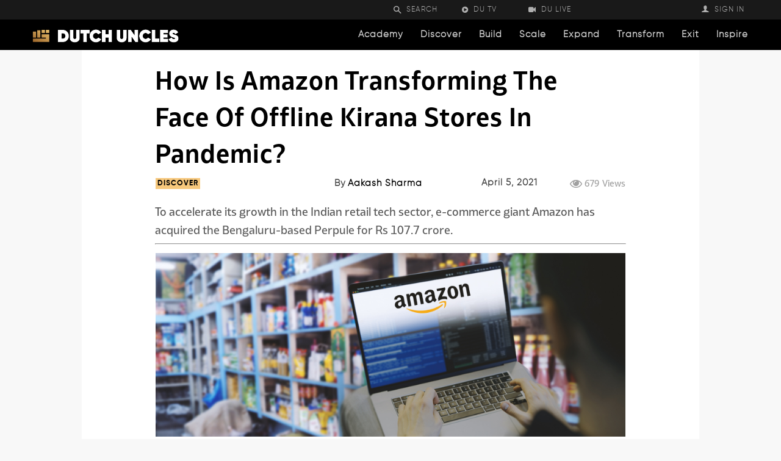

--- FILE ---
content_type: text/html; charset=UTF-8
request_url: https://dutchuncles.in/discover/how-is-amazon-transforming-the-face-of-offline-kirana-stores-in-pandemic/
body_size: 58292
content:
<!doctype html >
<!--[if IE 8]>    <html class="ie8" lang="en"> <![endif]-->
<!--[if IE 9]>    <html class="ie9" lang="en"> <![endif]-->
<!--[if gt IE 8]><!--> <html lang="en-US"> <!--<![endif]-->
<head>
<title>How is Amazon Transforming the Face of Offline Kirana Stores?</title>
<meta charset="UTF-8" />
<meta name="viewport" content="width=device-width, initial-scale=1.0">
<link rel="pingback" href="https://dutchuncles.in/xmlrpc.php" />
<script>var nonce = 'ce4b53b9b8';</script><script>var ajaxurl = 'https://dutchuncles.in/wp-admin/admin-ajax.php';</script><script>var ifso_page_url = 'https://dutchuncles.in/discover/how-is-amazon-transforming-the-face-of-offline-kirana-stores-in-pandemic/';</script><script> var isAnalyticsOn = true;</script><script> var isPageVisitedOn = false;</script><script> var referrer_for_pageload = '';</script><link rel="icon" type="image/png" href="https://dutchuncles.in/wp-content/uploads/2020/12/favicon.png">
<!-- This site is optimized with the Yoast SEO Premium plugin v15.9.1 - https://yoast.com/wordpress/plugins/seo/ -->
<meta name="description" content="Amazon launched Local Store programme for India in January 2020. Its deal with Perpule will help the offline retail market with digital tools." />
<meta name="robots" content="index, follow, max-snippet:-1, max-image-preview:large, max-video-preview:-1" />
<link rel="canonical" href="https://dutchuncles.in/discover/how-is-amazon-transforming-the-face-of-offline-kirana-stores-in-pandemic/" />
<meta property="og:locale" content="en_US" />
<meta property="og:type" content="article" />
<meta property="og:title" content="How is Amazon Transforming the Face of Offline Kirana Stores?" />
<meta property="og:description" content="Amazon launched Local Store programme for India in January 2020. Its deal with Perpule will help the offline retail market with digital tools." />
<meta property="og:url" content="https://dutchuncles.in/discover/how-is-amazon-transforming-the-face-of-offline-kirana-stores-in-pandemic/" />
<meta property="og:site_name" content="Dutch Uncles" />
<meta property="article:publisher" content="https://www.facebook.com/askdutchuncles/" />
<meta property="article:author" content="https://www.facebook.com/Info.Aakash.Sharma/" />
<meta property="article:published_time" content="2021-04-05T12:35:04+00:00" />
<meta property="article:modified_time" content="2021-08-02T09:49:24+00:00" />
<meta property="og:image" content="https://dutchuncles.in/wp-content/uploads/2021/04/Kirana-Tech.jpg" />
<meta property="og:image:width" content="1920" />
<meta property="og:image:height" content="750" />
<meta name="twitter:card" content="summary_large_image" />
<meta name="twitter:creator" content="@https://twitter.com/layman_aakash" />
<meta name="twitter:site" content="@askdutchuncles" />
<meta name="twitter:label1" content="Written by">
<meta name="twitter:data1" content="Aakash Sharma">
<meta name="twitter:label2" content="Est. reading time">
<meta name="twitter:data2" content="2 minutes">
<script type="application/ld+json" class="yoast-schema-graph">{"@context":"https://schema.org","@graph":[{"@type":"Organization","@id":"https://dutchuncles.in/#organization","name":"Dutch Uncles","url":"https://dutchuncles.in/","sameAs":["https://www.facebook.com/askdutchuncles/","https://www.instagram.com/askdutchuncles/","https://www.linkedin.com/company/askdutchuncles","https://www.youtube.com/c/askdutchuncles/","https://twitter.com/askdutchuncles"],"logo":{"@type":"ImageObject","@id":"https://dutchuncles.in/#logo","inLanguage":"en-US","url":"https://dutchuncles.in/wp-content/uploads/2020/12/Logo-2.png","width":1080,"height":1080,"caption":"Dutch Uncles"},"image":{"@id":"https://dutchuncles.in/#logo"}},{"@type":"WebSite","@id":"https://dutchuncles.in/#website","url":"https://dutchuncles.in/","name":"Dutch Uncles","description":"Market Intelligence &amp; Mentoring Resources for Startups and Small businesses | Dutch Uncles","publisher":{"@id":"https://dutchuncles.in/#organization"},"potentialAction":[{"@type":"SearchAction","target":"https://dutchuncles.in/?s={search_term_string}","query-input":"required name=search_term_string"}],"inLanguage":"en-US"},{"@type":"ImageObject","@id":"https://dutchuncles.in/discover/how-is-amazon-transforming-the-face-of-offline-kirana-stores-in-pandemic/#primaryimage","inLanguage":"en-US","url":"https://dutchuncles.in/wp-content/uploads/2021/04/Kirana-Tech.jpg","width":1920,"height":750,"caption":"Amazon is entering the Indian retail market with Kirana stores and has acquired retail tech start-up Perpule"},{"@type":"WebPage","@id":"https://dutchuncles.in/discover/how-is-amazon-transforming-the-face-of-offline-kirana-stores-in-pandemic/#webpage","url":"https://dutchuncles.in/discover/how-is-amazon-transforming-the-face-of-offline-kirana-stores-in-pandemic/","name":"How is Amazon Transforming the Face of Offline Kirana Stores?","isPartOf":{"@id":"https://dutchuncles.in/#website"},"primaryImageOfPage":{"@id":"https://dutchuncles.in/discover/how-is-amazon-transforming-the-face-of-offline-kirana-stores-in-pandemic/#primaryimage"},"datePublished":"2021-04-05T12:35:04+00:00","dateModified":"2021-08-02T09:49:24+00:00","description":"Amazon launched Local Store programme for India in January 2020. Its deal with Perpule will help the offline retail market with digital tools.","breadcrumb":{"@id":"https://dutchuncles.in/discover/how-is-amazon-transforming-the-face-of-offline-kirana-stores-in-pandemic/#breadcrumb"},"inLanguage":"en-US","potentialAction":[{"@type":"ReadAction","target":["https://dutchuncles.in/discover/how-is-amazon-transforming-the-face-of-offline-kirana-stores-in-pandemic/"]}]},{"@type":"BreadcrumbList","@id":"https://dutchuncles.in/discover/how-is-amazon-transforming-the-face-of-offline-kirana-stores-in-pandemic/#breadcrumb","itemListElement":[{"@type":"ListItem","position":1,"item":{"@type":"WebPage","@id":"https://dutchuncles.in/","url":"https://dutchuncles.in/","name":"Home"}},{"@type":"ListItem","position":2,"item":{"@type":"WebPage","@id":"https://dutchuncles.in/discover/how-is-amazon-transforming-the-face-of-offline-kirana-stores-in-pandemic/","url":"https://dutchuncles.in/discover/how-is-amazon-transforming-the-face-of-offline-kirana-stores-in-pandemic/","name":"How is Amazon Transforming the Face of Offline Kirana Stores in Pandemic?"}}]},{"@type":["Article","NewsArticle"],"@id":"https://dutchuncles.in/discover/how-is-amazon-transforming-the-face-of-offline-kirana-stores-in-pandemic/#article","isPartOf":{"@id":"https://dutchuncles.in/discover/how-is-amazon-transforming-the-face-of-offline-kirana-stores-in-pandemic/#webpage"},"author":{"@id":"https://dutchuncles.in/#/schema/person/13b928081e4c63ad601fd39537d35ccf"},"headline":"How is Amazon Transforming the Face of Offline Kirana Stores in Pandemic?","datePublished":"2021-04-05T12:35:04+00:00","dateModified":"2021-08-02T09:49:24+00:00","mainEntityOfPage":{"@id":"https://dutchuncles.in/discover/how-is-amazon-transforming-the-face-of-offline-kirana-stores-in-pandemic/#webpage"},"commentCount":0,"publisher":{"@id":"https://dutchuncles.in/#organization"},"image":{"@id":"https://dutchuncles.in/discover/how-is-amazon-transforming-the-face-of-offline-kirana-stores-in-pandemic/#primaryimage"},"keywords":"Amazon,E-Commerce,Small Business,SME,Startups,Vocal for Local","articleSection":"DISCOVER,Economy,Featured,Sectors","inLanguage":"en-US","potentialAction":[{"@type":"CommentAction","name":"Comment","target":["https://dutchuncles.in/discover/how-is-amazon-transforming-the-face-of-offline-kirana-stores-in-pandemic/#respond"]}],"copyrightYear":"2021","copyrightHolder":{"@id":"https://dutchuncles.in/#organization"}},{"@type":"Person","@id":"https://dutchuncles.in/#/schema/person/13b928081e4c63ad601fd39537d35ccf","name":"Aakash Sharma","image":{"@type":"ImageObject","@id":"https://dutchuncles.in/#personlogo","inLanguage":"en-US","url":"https://dutchuncles.in/wp-content/uploads/2020/12/IMG_20201224_120610_230-100x100.jpg","caption":"Aakash Sharma"},"description":"Aakash writes on Startup Ecosystem, Policies, Legal and Regulatory aspects of business planning. An alumnus of Delhi University, he is assistant editor at Dutch Uncles.","sameAs":["https://www.facebook.com/Info.Aakash.Sharma/","https://www.instagram.com/the.layman/","https://www.linkedin.com/in/aakash-sharma-469710165/","https://twitter.com/https://twitter.com/layman_aakash"]}]}</script>
<!-- / Yoast SEO Premium plugin. -->
<link rel='dns-prefetch' href='//ajax.googleapis.com' />
<link rel='dns-prefetch' href='//www.googletagmanager.com' />
<link rel='dns-prefetch' href='//cdnjs.cloudflare.com' />
<link rel="alternate" type="application/rss+xml" title="Dutch Uncles &raquo; Feed" href="https://dutchuncles.in/feed/" />
<link rel="alternate" type="application/rss+xml" title="Dutch Uncles &raquo; Comments Feed" href="https://dutchuncles.in/comments/feed/" />
<link rel="alternate" type="application/rss+xml" title="Dutch Uncles &raquo; How is Amazon Transforming the Face of Offline Kirana Stores in Pandemic? Comments Feed" href="https://dutchuncles.in/discover/how-is-amazon-transforming-the-face-of-offline-kirana-stores-in-pandemic/feed/" />
<!-- <link rel='stylesheet' id='structured-content-frontend-css'  href='https://dutchuncles.in/wp-content/plugins/structured-content/dist/blocks.style.build.css' type='text/css' media='all' /> -->
<!-- <link rel='stylesheet' id='truepush-admin-menu-styles-css'  href='https://dutchuncles.in/wp-content/plugins/truepush-free-web-push-notifications/views/css/truepush-menu-styles.css' type='text/css' media='all' /> -->
<!-- <link rel='stylesheet' id='wp-block-library-css'  href='https://dutchuncles.in/wp-includes/css/dist/block-library/style.min.css' type='text/css' media='all' /> -->
<!-- <link rel='stylesheet' id='wc-block-vendors-style-css'  href='https://dutchuncles.in/wp-content/plugins/woocommerce/packages/woocommerce-blocks/build/vendors-style.css' type='text/css' media='all' /> -->
<!-- <link rel='stylesheet' id='wc-block-style-css'  href='https://dutchuncles.in/wp-content/plugins/woocommerce/packages/woocommerce-blocks/build/style.css' type='text/css' media='all' /> -->
<!-- <link rel='stylesheet' id='amazonpolly-css'  href='https://dutchuncles.in/wp-content/plugins/amazon-polly/public/css/amazonpolly-public.css' type='text/css' media='all' /> -->
<!-- <link rel='stylesheet' id='woocommerce-layout-css'  href='https://dutchuncles.in/wp-content/plugins/woocommerce/assets/css/woocommerce-layout.css' type='text/css' media='all' /> -->
<link rel="stylesheet" type="text/css" href="//dutchuncles.in/wp-content/cache/wpfc-minified/6zwyuwxu/2luho.css" media="all"/>
<!-- <link rel='stylesheet' id='woocommerce-smallscreen-css'  href='https://dutchuncles.in/wp-content/plugins/woocommerce/assets/css/woocommerce-smallscreen.css' type='text/css' media='only screen and (max-width: 768px)' /> -->
<link rel="stylesheet" type="text/css" href="//dutchuncles.in/wp-content/cache/wpfc-minified/e1vwfzdq/2luho.css" media="only screen and (max-width: 768px)"/>
<!-- <link rel='stylesheet' id='woocommerce-general-css'  href='https://dutchuncles.in/wp-content/plugins/woocommerce/assets/css/woocommerce.css' type='text/css' media='all' /> -->
<link rel="stylesheet" type="text/css" href="//dutchuncles.in/wp-content/cache/wpfc-minified/k00dpgvn/2luho.css" media="all"/>
<style id='woocommerce-inline-inline-css' type='text/css'>
.woocommerce form .form-row .required { visibility: visible; }
</style>
<!-- <link rel='stylesheet' id='dashicons-css'  href='https://dutchuncles.in/wp-includes/css/dashicons.min.css' type='text/css' media='all' /> -->
<link rel="stylesheet" type="text/css" href="//dutchuncles.in/wp-content/cache/wpfc-minified/9lsf3trg/2luho.css" media="all"/>
<style id='dashicons-inline-css' type='text/css'>
[data-font="Dashicons"]:before {font-family: 'Dashicons' !important;content: attr(data-icon) !important;speak: none !important;font-weight: normal !important;font-variant: normal !important;text-transform: none !important;line-height: 1 !important;font-style: normal !important;-webkit-font-smoothing: antialiased !important;-moz-osx-font-smoothing: grayscale !important;}
</style>
<!-- <link rel='stylesheet' id='td-plugin-newsletter-css'  href='https://dutchuncles.in/wp-content/plugins/td-newsletter/style.css' type='text/css' media='all' /> -->
<!-- <link rel='stylesheet' id='td-plugin-multi-purpose-css'  href='https://dutchuncles.in/wp-content/plugins/td-composer/td-multi-purpose/style.css' type='text/css' media='all' /> -->
<link rel="stylesheet" type="text/css" href="//dutchuncles.in/wp-content/cache/wpfc-minified/6w7fwnme/2luho.css" media="all"/>
<link rel='stylesheet' id='select2css-css'  href='//cdnjs.cloudflare.com/ajax/libs/select2/3.4.8/select2.css' type='text/css' media='all' />
<!-- <link rel='stylesheet' id='elementor-icons-css'  href='https://dutchuncles.in/wp-content/plugins/elementor/assets/lib/eicons/css/elementor-icons.min.css' type='text/css' media='all' /> -->
<!-- <link rel='stylesheet' id='elementor-animations-css'  href='https://dutchuncles.in/wp-content/plugins/elementor/assets/lib/animations/animations.min.css' type='text/css' media='all' /> -->
<!-- <link rel='stylesheet' id='elementor-frontend-legacy-css'  href='https://dutchuncles.in/wp-content/plugins/elementor/assets/css/frontend-legacy.min.css' type='text/css' media='all' /> -->
<!-- <link rel='stylesheet' id='elementor-frontend-css'  href='https://dutchuncles.in/wp-content/plugins/elementor/assets/css/frontend.min.css' type='text/css' media='all' /> -->
<link rel="stylesheet" type="text/css" href="//dutchuncles.in/wp-content/cache/wpfc-minified/20db5hc8/2luho.css" media="all"/>
<link rel='stylesheet' id='elementor-post-40000-css'  href='https://dutchuncles.in/wp-content/uploads/elementor/css/post-40000.css' type='text/css' media='all' />
<!-- <link rel='stylesheet' id='elementor-pro-css'  href='https://dutchuncles.in/wp-content/plugins/elementor-pro/assets/css/frontend.min.css' type='text/css' media='all' /> -->
<!-- <link rel='stylesheet' id='uael-frontend-css'  href='https://dutchuncles.in/wp-content/plugins/ultimate-elementor/assets/min-css/uael-frontend.min.css' type='text/css' media='all' /> -->
<!-- <link rel='stylesheet' id='wpforms-full-css'  href='https://dutchuncles.in/wp-content/plugins/wpforms-lite/assets/css/wpforms-full.min.css' type='text/css' media='all' /> -->
<!-- <link rel='stylesheet' id='elementor-global-css'  href='https://dutchuncles.in/wp-content/uploads/elementor/css/global.css' type='text/css' media='all' /> -->
<link rel="stylesheet" type="text/css" href="//dutchuncles.in/wp-content/cache/wpfc-minified/e4sua3v9/2luho.css" media="all"/>
<link rel='stylesheet' id='elementor-post-22199-css'  href='https://dutchuncles.in/wp-content/uploads/elementor/css/post-22199.css' type='text/css' media='all' />
<!-- <link rel='stylesheet' id='font_awesome-css'  href='https://dutchuncles.in/wp-content/plugins/td-composer/assets/fonts/font-awesome/font-awesome.css' type='text/css' media='all' /> -->
<!-- <link rel='stylesheet' id='td-multipurpose-css'  href='https://dutchuncles.in/wp-content/plugins/td-composer/assets/fonts/td-multipurpose/td-multipurpose.css' type='text/css' media='all' /> -->
<!-- <link rel='stylesheet' id='td-theme-css'  href='https://dutchuncles.in/wp-content/themes/Newspaper/style.css' type='text/css' media='all' /> -->
<link rel="stylesheet" type="text/css" href="//dutchuncles.in/wp-content/cache/wpfc-minified/evw8926/2luho.css" media="all"/>
<style id='td-theme-inline-css' type='text/css'>
@media (max-width: 767px) {
.td-header-desktop-wrap {
display: none;
}
}
@media (min-width: 767px) {
.td-header-mobile-wrap {
display: none;
}
}
</style>
<!-- <link rel='stylesheet' id='td-theme-woo-css'  href='https://dutchuncles.in/wp-content/themes/Newspaper/style-woocommerce.css' type='text/css' media='all' /> -->
<!-- <link rel='stylesheet' id='sib-front-css-css'  href='https://dutchuncles.in/wp-content/plugins/mailin/css/mailin-front.css' type='text/css' media='all' /> -->
<!-- <link rel='stylesheet' id='td-legacy-framework-front-style-css'  href='https://dutchuncles.in/wp-content/plugins/td-composer/legacy/Newspaper/assets/css/td_legacy_main.css' type='text/css' media='all' /> -->
<!-- <link rel='stylesheet' id='td-legacy-framework-woo-style-css'  href='https://dutchuncles.in/wp-content/plugins/td-composer/legacy/Newspaper/assets/css/td_legacy_woocommerce.css' type='text/css' media='all' /> -->
<!-- <link rel='stylesheet' id='td-standard-pack-framework-front-style-css'  href='https://dutchuncles.in/wp-content/plugins/td-standard-pack/Newspaper/assets/css/td_standard_pack_main.css' type='text/css' media='all' /> -->
<link rel="stylesheet" type="text/css" href="//dutchuncles.in/wp-content/cache/wpfc-minified/1dzgmd6o/2luho.css" media="all"/>
<!-- <link rel='stylesheet' id='tdb_front_style-css'  href='https://dutchuncles.in/wp-content/plugins/td-cloud-library/assets/css/tdb_less_front.css' type='text/css' media='all, print' /> -->
<link rel="stylesheet" type="text/css" href="//dutchuncles.in/wp-content/cache/wpfc-minified/8z07ztrt/2luho.css" media="all, print"/>
<link crossorigin="anonymous" rel='stylesheet' id='google-fonts-1-css'  href='https://fonts.googleapis.com/css?family=Roboto%3A100%2C100italic%2C200%2C200italic%2C300%2C300italic%2C400%2C400italic%2C500%2C500italic%2C600%2C600italic%2C700%2C700italic%2C800%2C800italic%2C900%2C900italic%7CRoboto+Slab%3A100%2C100italic%2C200%2C200italic%2C300%2C300italic%2C400%2C400italic%2C500%2C500italic%2C600%2C600italic%2C700%2C700italic%2C800%2C800italic%2C900%2C900italic' type='text/css' media='all' />
<script src='//dutchuncles.in/wp-content/cache/wpfc-minified/7zlunwyd/2luho.js' type="text/javascript"></script>
<!-- <script type='text/javascript' src='https://dutchuncles.in/wp-includes/js/jquery/jquery.min.js' id='jquery-core-js'></script> -->
<!-- <script type='text/javascript' src='https://dutchuncles.in/wp-includes/js/jquery/jquery-migrate.min.js' id='jquery-migrate-js'></script> -->
<!-- <script type='text/javascript' src='https://dutchuncles.in/wp-content/plugins/amazon-polly/public/js/amazonpolly-public.js' id='amazonpolly-js'></script> -->
<!-- <script type='text/javascript' src='https://dutchuncles.in/wp-content/plugins/if-so/public/js/if-so-public.js' id='if-so-js'></script> -->
<!-- Google Analytics snippet added by Site Kit -->
<script type='text/javascript' src='https://www.googletagmanager.com/gtag/js?id=GT-WK5NNM5' id='google_gtagjs-js' async></script>
<script type='text/javascript' id='google_gtagjs-js-after'>
window.dataLayer = window.dataLayer || [];function gtag(){dataLayer.push(arguments);}
gtag("js", new Date());
gtag("set", "developer_id.dZTNiMT", true);
gtag("config", "GT-WK5NNM5");
</script>
<!-- End Google Analytics snippet added by Site Kit -->
<script type='text/javascript' id='sib-front-js-js-extra'>
/* <![CDATA[ */
var sibErrMsg = {"invalidMail":"Please fill out valid email address","requiredField":"Please fill out required fields","invalidDateFormat":"Please fill out valid date format","invalidSMSFormat":"Please fill out valid phone number"};
var ajax_sib_front_object = {"ajax_url":"https:\/\/dutchuncles.in\/wp-admin\/admin-ajax.php","ajax_nonce":"61ca450bb8","flag_url":"https:\/\/dutchuncles.in\/wp-content\/plugins\/mailin\/img\/flags\/"};
/* ]]> */
</script>
<script src='//dutchuncles.in/wp-content/cache/wpfc-minified/f29zq48m/2luho.js' type="text/javascript"></script>
<!-- <script type='text/javascript' src='https://dutchuncles.in/wp-content/plugins/mailin/js/mailin-front.js' id='sib-front-js-js'></script> -->
<link rel="https://api.w.org/" href="https://dutchuncles.in/wp-json/" /><link rel="alternate" type="application/json" href="https://dutchuncles.in/wp-json/wp/v2/posts/22199" /><link rel="EditURI" type="application/rsd+xml" title="RSD" href="https://dutchuncles.in/xmlrpc.php?rsd" />
<link rel="wlwmanifest" type="application/wlwmanifest+xml" href="https://dutchuncles.in/wp-includes/wlwmanifest.xml" /> 
<link rel='shortlink' href='https://dutchuncles.in/?p=22199' />
<link rel="alternate" type="application/json+oembed" href="https://dutchuncles.in/wp-json/oembed/1.0/embed?url=https%3A%2F%2Fdutchuncles.in%2Fdiscover%2Fhow-is-amazon-transforming-the-face-of-offline-kirana-stores-in-pandemic%2F" />
<link rel="alternate" type="text/xml+oembed" href="https://dutchuncles.in/wp-json/oembed/1.0/embed?url=https%3A%2F%2Fdutchuncles.in%2Fdiscover%2Fhow-is-amazon-transforming-the-face-of-offline-kirana-stores-in-pandemic%2F&#038;format=xml" />
<meta name="generator" content="Site Kit by Google 1.103.0" /><!-- breadcrumb Schema optimized by Schema Pro --><script type="application/ld+json">{"@context":"https:\/\/schema.org","@type":"BreadcrumbList","itemListElement":[{"@type":"ListItem","position":1,"item":{"@id":"https:\/\/dutchuncles.in\/","name":"Home"}},{"@type":"ListItem","position":2,"item":{"@id":"https:\/\/dutchuncles.in\/discover\/how-is-amazon-transforming-the-face-of-offline-kirana-stores-in-pandemic\/","name":"How is Amazon Transforming the Face of Offline Kirana Stores in Pandemic?"}}]}</script><!-- / breadcrumb Schema optimized by Schema Pro --><!--[if lt IE 9]><script src="https://cdnjs.cloudflare.com/ajax/libs/html5shiv/3.7.3/html5shiv.js"></script><![endif]-->
<script>
window.tdb_globals = {"wpRestNonce":"07a1843b20","wpRestUrl":"https:\/\/dutchuncles.in\/wp-json\/","permalinkStructure":"\/%category%\/%postname%\/","isAjax":false,"isAdminBarShowing":false,"autoloadScrollPercent":50,"postAutoloadStatus":"off","origPostEditUrl":null};
</script>
<script>
window.tdwGlobal = {"adminUrl":"https:\/\/dutchuncles.in\/wp-admin\/","wpRestNonce":"07a1843b20","wpRestUrl":"https:\/\/dutchuncles.in\/wp-json\/","permalinkStructure":"\/%category%\/%postname%\/"};
</script>
<!-- Facebook Pixel Code -->
<script>
!function(f,b,e,v,n,t,s)
{if(f.fbq)return;n=f.fbq=function(){n.callMethod?
n.callMethod.apply(n,arguments):n.queue.push(arguments)};
if(!f._fbq)f._fbq=n;n.push=n;n.loaded=!0;n.version='2.0';
n.queue=[];t=b.createElement(e);t.async=!0;
t.src=v;s=b.getElementsByTagName(e)[0];
s.parentNode.insertBefore(t,s)}(window, document,'script',
'https://connect.facebook.net/en_US/fbevents.js');
fbq('init', '784477939111042');
fbq('track', 'PageView');
</script>
<noscript><img height="1" width="1" style="display:none"
src="https://www.facebook.com/tr?id=784477939111042&ev=PageView&noscript=1"
/></noscript>
<!-- End Facebook Pixel Code -->
<noscript><style>.woocommerce-product-gallery{ opacity: 1 !important; }</style></noscript>
<script type="application/javascript" src="https://sdki.truepush.com/sdk/v2.0.3/app.js" async></script>
<script>
var truepush = window.Truepush || [];
truepush.push( function() {
truepush.Init({
id : "5ff3042c40c3dfc4aca35007",
fromWordpress : true,
local : false,
wordpresspath : "https://dutchuncles.in/wp-content/plugins/truepush-free-web-push-notifications/",
},function(error){
if(error) console.error(error);
})
});
</script>
<link rel="amphtml" href="https://dutchuncles.in/discover/how-is-amazon-transforming-the-face-of-offline-kirana-stores-in-pandemic/?amp">
<!-- Google Tag Manager snippet added by Site Kit -->
<script>
( function( w, d, s, l, i ) {
w[l] = w[l] || [];
w[l].push( {'gtm.start': new Date().getTime(), event: 'gtm.js'} );
var f = d.getElementsByTagName( s )[0],
j = d.createElement( s ), dl = l != 'dataLayer' ? '&l=' + l : '';
j.async = true;
j.src = 'https://www.googletagmanager.com/gtm.js?id=' + i + dl;
f.parentNode.insertBefore( j, f );
} )( window, document, 'script', 'dataLayer', 'GTM-WZ82SWJ' );
</script>
<!-- End Google Tag Manager snippet added by Site Kit -->
<!-- JS generated by theme -->
<script>
var tdBlocksArray = []; //here we store all the items for the current page
//td_block class - each ajax block uses a object of this class for requests
function tdBlock() {
this.id = '';
this.block_type = 1; //block type id (1-234 etc)
this.atts = '';
this.td_column_number = '';
this.td_current_page = 1; //
this.post_count = 0; //from wp
this.found_posts = 0; //from wp
this.max_num_pages = 0; //from wp
this.td_filter_value = ''; //current live filter value
this.is_ajax_running = false;
this.td_user_action = ''; // load more or infinite loader (used by the animation)
this.header_color = '';
this.ajax_pagination_infinite_stop = ''; //show load more at page x
}
// td_js_generator - mini detector
(function(){
var htmlTag = document.getElementsByTagName("html")[0];
if ( navigator.userAgent.indexOf("MSIE 10.0") > -1 ) {
htmlTag.className += ' ie10';
}
if ( !!navigator.userAgent.match(/Trident.*rv\:11\./) ) {
htmlTag.className += ' ie11';
}
if ( navigator.userAgent.indexOf("Edge") > -1 ) {
htmlTag.className += ' ieEdge';
}
if ( /(iPad|iPhone|iPod)/g.test(navigator.userAgent) ) {
htmlTag.className += ' td-md-is-ios';
}
var user_agent = navigator.userAgent.toLowerCase();
if ( user_agent.indexOf("android") > -1 ) {
htmlTag.className += ' td-md-is-android';
}
if ( -1 !== navigator.userAgent.indexOf('Mac OS X')  ) {
htmlTag.className += ' td-md-is-os-x';
}
if ( /chrom(e|ium)/.test(navigator.userAgent.toLowerCase()) ) {
htmlTag.className += ' td-md-is-chrome';
}
if ( -1 !== navigator.userAgent.indexOf('Firefox') ) {
htmlTag.className += ' td-md-is-firefox';
}
if ( -1 !== navigator.userAgent.indexOf('Safari') && -1 === navigator.userAgent.indexOf('Chrome') ) {
htmlTag.className += ' td-md-is-safari';
}
if( -1 !== navigator.userAgent.indexOf('IEMobile') ){
htmlTag.className += ' td-md-is-iemobile';
}
})();
var tdLocalCache = {};
( function () {
"use strict";
tdLocalCache = {
data: {},
remove: function (resource_id) {
delete tdLocalCache.data[resource_id];
},
exist: function (resource_id) {
return tdLocalCache.data.hasOwnProperty(resource_id) && tdLocalCache.data[resource_id] !== null;
},
get: function (resource_id) {
return tdLocalCache.data[resource_id];
},
set: function (resource_id, cachedData) {
tdLocalCache.remove(resource_id);
tdLocalCache.data[resource_id] = cachedData;
}
};
})();
var td_viewport_interval_list=[{"limitBottom":767,"sidebarWidth":228},{"limitBottom":1018,"sidebarWidth":300},{"limitBottom":1140,"sidebarWidth":324}];
var td_animation_stack_effect="type0";
var tds_animation_stack=true;
var td_animation_stack_specific_selectors=".entry-thumb, img";
var td_animation_stack_general_selectors=".td-animation-stack img, .td-animation-stack .entry-thumb, .post img";
var tds_general_modal_image="yes";
var tds_video_position_h="left";
var tds_video_lazy="enabled";
var tdc_is_installed="yes";
var td_ajax_url="https:\/\/dutchuncles.in\/wp-admin\/admin-ajax.php?td_theme_name=Newspaper&v=10.3.9.1";
var td_get_template_directory_uri="https:\/\/dutchuncles.in\/wp-content\/plugins\/td-composer\/legacy\/common";
var tds_snap_menu="";
var tds_logo_on_sticky="";
var tds_header_style="";
var td_please_wait="Please wait...";
var td_email_user_pass_incorrect="User or password incorrect!";
var td_email_user_incorrect="Email or username incorrect!";
var td_email_incorrect="Email incorrect!";
var tds_more_articles_on_post_enable="";
var tds_more_articles_on_post_time_to_wait="1";
var tds_more_articles_on_post_pages_distance_from_top=3200;
var tds_theme_color_site_wide="#000000";
var tds_smart_sidebar="";
var tdThemeName="Newspaper";
var td_magnific_popup_translation_tPrev="Previous (Left arrow key)";
var td_magnific_popup_translation_tNext="Next (Right arrow key)";
var td_magnific_popup_translation_tCounter="%curr% of %total%";
var td_magnific_popup_translation_ajax_tError="The content from %url% could not be loaded.";
var td_magnific_popup_translation_image_tError="The image #%curr% could not be loaded.";
var tdBlockNonce="0a1ad985ce";
var tdDateNamesI18n={"month_names":["January","February","March","April","May","June","July","August","September","October","November","December"],"month_names_short":["Jan","Feb","Mar","Apr","May","Jun","Jul","Aug","Sep","Oct","Nov","Dec"],"day_names":["Sunday","Monday","Tuesday","Wednesday","Thursday","Friday","Saturday"],"day_names_short":["Sun","Mon","Tue","Wed","Thu","Fri","Sat"]};
var td_ad_background_click_link="";
var td_ad_background_click_target="";
</script>
<!-- Header style compiled by theme -->
<style>
@font-face {
font-family: "BwGlennSans-Bold";
src: local("BwGlennSans-Bold"), url("https://dutchuncles.in/wp-content/uploads/2020/12/BwGlennSans-Bold.otf") format("woff");
font-display: swap;
}
@font-face {
font-family: "Gilroy-Light";
src: local("Gilroy-Light"), url("https://dutchuncles.in/wp-content/uploads/2020/11/Gilroy-Light.ttf") format("woff");
font-display: swap;
}
@font-face {
font-family: "BwGlennSans-Medium";
src: local("BwGlennSans-Medium"), url("https://dutchuncles.in/wp-content/uploads/2020/11/BwGlennSans-Medium.otf") format("woff");
font-display: swap;
}
@font-face {
font-family: "Gilroy-Bold";
src: local("Gilroy-Bold"), url("https://dutchuncles.in/wp-content/uploads/2020/11/Gilroy-Bold.ttf") format("woff");
font-display: swap;
}
@font-face {
font-family: "Gilroy-Heavy";
src: local("Gilroy-Heavy"), url("https://dutchuncles.in/wp-content/uploads/2020/11/Gilroy-Heavy.ttf") format("woff");
font-display: swap;
}
.td-header-wrap .black-menu .sf-menu > .current-menu-item > a,
.td-header-wrap .black-menu .sf-menu > .current-menu-ancestor > a,
.td-header-wrap .black-menu .sf-menu > .current-category-ancestor > a,
.td-header-wrap .black-menu .sf-menu > li > a:hover,
.td-header-wrap .black-menu .sf-menu > .sfHover > a,
.sf-menu > .current-menu-item > a:after,
.sf-menu > .current-menu-ancestor > a:after,
.sf-menu > .current-category-ancestor > a:after,
.sf-menu > li:hover > a:after,
.sf-menu > .sfHover > a:after,
.header-search-wrap .td-drop-down-search:after,
.header-search-wrap .td-drop-down-search .btn:hover,
input[type=submit]:hover,
.td-read-more a,
.td-post-category:hover,
.td_top_authors .td-active .td-author-post-count,
.td_top_authors .td-active .td-author-comments-count,
.td_top_authors .td_mod_wrap:hover .td-author-post-count,
.td_top_authors .td_mod_wrap:hover .td-author-comments-count,
.td-404-sub-sub-title a:hover,
.td-search-form-widget .wpb_button:hover,
.td-rating-bar-wrap div,
.dropcap,
.td_wrapper_video_playlist .td_video_controls_playlist_wrapper,
.wpb_default,
.wpb_default:hover,
.td-left-smart-list:hover,
.td-right-smart-list:hover,
#bbpress-forums button:hover,
.bbp_widget_login .button:hover,
.td-footer-wrapper .td-post-category,
.td-footer-wrapper .widget_product_search input[type="submit"]:hover,
.single-product .product .summary .cart .button:hover,
.td-next-prev-wrap a:hover,
.td-load-more-wrap a:hover,
.td-post-small-box a:hover,
.page-nav .current,
.page-nav:first-child > div,
#bbpress-forums .bbp-pagination .current,
#bbpress-forums #bbp-single-user-details #bbp-user-navigation li.current a,
.td-theme-slider:hover .slide-meta-cat a,
a.vc_btn-black:hover,
.td-trending-now-wrapper:hover .td-trending-now-title,
.td-scroll-up,
.td-smart-list-button:hover,
.td-weather-information:before,
.td-weather-week:before,
.td_block_exchange .td-exchange-header:before,
.td-pulldown-syle-2 .td-subcat-dropdown ul:after,
.td_block_template_9 .td-block-title:after,
.td_block_template_15 .td-block-title:before,
div.wpforms-container .wpforms-form div.wpforms-submit-container button[type=submit],
.td-close-video-fixed {
background-color: #000000;
}
.td_block_template_4 .td-related-title .td-cur-simple-item:before {
border-color: #000000 transparent transparent transparent !important;
}
.td_block_template_4 .td-related-title .td-cur-simple-item,
.td_block_template_3 .td-related-title .td-cur-simple-item,
.td_block_template_9 .td-related-title:after {
background-color: #000000;
}
a,
cite a:hover,
.td-page-content blockquote p,
.td-post-content blockquote p,
.mce-content-body blockquote p,
.comment-content blockquote p,
.wpb_text_column blockquote p,
.td_block_text_with_title blockquote p,
.td_module_wrap:hover .entry-title a,
.td-subcat-filter .td-subcat-list a:hover,
.td-subcat-filter .td-subcat-dropdown a:hover,
.td_quote_on_blocks,
.dropcap2,
.dropcap3,
.td_top_authors .td-active .td-authors-name a,
.td_top_authors .td_mod_wrap:hover .td-authors-name a,
.td-post-next-prev-content a:hover,
.author-box-wrap .td-author-social a:hover,
.td-author-name a:hover,
.td-author-url a:hover,
.comment-reply-link:hover,
.logged-in-as a:hover,
#cancel-comment-reply-link:hover,
.td-search-query,
.widget a:hover,
.td_wp_recentcomments a:hover,
.archive .widget_archive .current,
.archive .widget_archive .current a,
.widget_calendar tfoot a:hover,
#bbpress-forums li.bbp-header .bbp-reply-content span a:hover,
#bbpress-forums .bbp-forum-freshness a:hover,
#bbpress-forums .bbp-topic-freshness a:hover,
#bbpress-forums .bbp-forums-list li a:hover,
#bbpress-forums .bbp-forum-title:hover,
#bbpress-forums .bbp-topic-permalink:hover,
#bbpress-forums .bbp-topic-started-by a:hover,
#bbpress-forums .bbp-topic-started-in a:hover,
#bbpress-forums .bbp-body .super-sticky li.bbp-topic-title .bbp-topic-permalink,
#bbpress-forums .bbp-body .sticky li.bbp-topic-title .bbp-topic-permalink,
.widget_display_replies .bbp-author-name,
.widget_display_topics .bbp-author-name,
.td-subfooter-menu li a:hover,
a.vc_btn-black:hover,
.td-smart-list-dropdown-wrap .td-smart-list-button:hover,
.td-instagram-user a,
.td-block-title-wrap .td-wrapper-pulldown-filter .td-pulldown-filter-display-option:hover,
.td-block-title-wrap .td-wrapper-pulldown-filter .td-pulldown-filter-display-option:hover i,
.td-block-title-wrap .td-wrapper-pulldown-filter .td-pulldown-filter-link:hover,
.td-block-title-wrap .td-wrapper-pulldown-filter .td-pulldown-filter-item .td-cur-simple-item,
.td_block_template_2 .td-related-title .td-cur-simple-item,
.td_block_template_5 .td-related-title .td-cur-simple-item,
.td_block_template_6 .td-related-title .td-cur-simple-item,
.td_block_template_7 .td-related-title .td-cur-simple-item,
.td_block_template_8 .td-related-title .td-cur-simple-item,
.td_block_template_9 .td-related-title .td-cur-simple-item,
.td_block_template_10 .td-related-title .td-cur-simple-item,
.td_block_template_11 .td-related-title .td-cur-simple-item,
.td_block_template_12 .td-related-title .td-cur-simple-item,
.td_block_template_13 .td-related-title .td-cur-simple-item,
.td_block_template_14 .td-related-title .td-cur-simple-item,
.td_block_template_15 .td-related-title .td-cur-simple-item,
.td_block_template_16 .td-related-title .td-cur-simple-item,
.td_block_template_17 .td-related-title .td-cur-simple-item,
.td-theme-wrap .sf-menu ul .td-menu-item > a:hover,
.td-theme-wrap .sf-menu ul .sfHover > a,
.td-theme-wrap .sf-menu ul .current-menu-ancestor > a,
.td-theme-wrap .sf-menu ul .current-category-ancestor > a,
.td-theme-wrap .sf-menu ul .current-menu-item > a,
.td_outlined_btn,
.td_block_categories_tags .td-ct-item:hover {
color: #000000;
}
a.vc_btn-black.vc_btn_square_outlined:hover,
a.vc_btn-black.vc_btn_outlined:hover {
color: #000000 !important;
}
.td-next-prev-wrap a:hover,
.td-load-more-wrap a:hover,
.td-post-small-box a:hover,
.page-nav .current,
.page-nav:first-child > div,
#bbpress-forums .bbp-pagination .current,
.post .td_quote_box,
.page .td_quote_box,
a.vc_btn-black:hover,
.td_block_template_5 .td-block-title > *,
.td_outlined_btn {
border-color: #000000;
}
.td_wrapper_video_playlist .td_video_currently_playing:after {
border-color: #000000 !important;
}
.header-search-wrap .td-drop-down-search:before {
border-color: transparent transparent #000000 transparent;
}
.block-title > span,
.block-title > a,
.block-title > label,
.widgettitle,
.widgettitle:after,
.td-trending-now-title,
.td-trending-now-wrapper:hover .td-trending-now-title,
.wpb_tabs li.ui-tabs-active a,
.wpb_tabs li:hover a,
.vc_tta-container .vc_tta-color-grey.vc_tta-tabs-position-top.vc_tta-style-classic .vc_tta-tabs-container .vc_tta-tab.vc_active > a,
.vc_tta-container .vc_tta-color-grey.vc_tta-tabs-position-top.vc_tta-style-classic .vc_tta-tabs-container .vc_tta-tab:hover > a,
.td_block_template_1 .td-related-title .td-cur-simple-item,
.td-subcat-filter .td-subcat-dropdown:hover .td-subcat-more, 
.td_3D_btn,
.td_shadow_btn,
.td_default_btn,
.td_round_btn, 
.td_outlined_btn:hover {
background-color: #000000;
}
.block-title,
.td_block_template_1 .td-related-title,
.wpb_tabs .wpb_tabs_nav,
.vc_tta-container .vc_tta-color-grey.vc_tta-tabs-position-top.vc_tta-style-classic .vc_tta-tabs-container {
border-color: #000000;
}
.td_block_wrap .td-subcat-item a.td-cur-simple-item {
color: #000000;
}
.td-grid-style-4 .entry-title
{
background-color: rgba(0, 0, 0, 0.7);
}
.td-theme-wrap .block-title > span,
.td-theme-wrap .block-title > span > a,
.td-theme-wrap .widget_rss .block-title .rsswidget,
.td-theme-wrap .block-title > a,
.widgettitle,
.widgettitle > a,
.td-trending-now-title,
.wpb_tabs li.ui-tabs-active a,
.wpb_tabs li:hover a,
.vc_tta-container .vc_tta-color-grey.vc_tta-tabs-position-top.vc_tta-style-classic .vc_tta-tabs-container .vc_tta-tab.vc_active > a,
.vc_tta-container .vc_tta-color-grey.vc_tta-tabs-position-top.vc_tta-style-classic .vc_tta-tabs-container .vc_tta-tab:hover > a,
.td-related-title .td-cur-simple-item,
.td-theme-wrap .td_block_template_2 .td-block-title > *,
.td-theme-wrap .td_block_template_3 .td-block-title > *,
.td-theme-wrap .td_block_template_4 .td-block-title > *,
.td-theme-wrap .td_block_template_5 .td-block-title > *,
.td-theme-wrap .td_block_template_6 .td-block-title > *,
.td-theme-wrap .td_block_template_6 .td-block-title:before,
.td-theme-wrap .td_block_template_7 .td-block-title > *,
.td-theme-wrap .td_block_template_8 .td-block-title > *,
.td-theme-wrap .td_block_template_9 .td-block-title > *,
.td-theme-wrap .td_block_template_10 .td-block-title > *,
.td-theme-wrap .td_block_template_11 .td-block-title > *,
.td-theme-wrap .td_block_template_12 .td-block-title > *,
.td-theme-wrap .td_block_template_13 .td-block-title > span,
.td-theme-wrap .td_block_template_13 .td-block-title > a,
.td-theme-wrap .td_block_template_14 .td-block-title > *,
.td-theme-wrap .td_block_template_14 .td-block-title-wrap .td-wrapper-pulldown-filter .td-pulldown-filter-display-option,
.td-theme-wrap .td_block_template_14 .td-block-title-wrap .td-wrapper-pulldown-filter .td-pulldown-filter-display-option i,
.td-theme-wrap .td_block_template_14 .td-block-title-wrap .td-wrapper-pulldown-filter .td-pulldown-filter-display-option:hover,
.td-theme-wrap .td_block_template_14 .td-block-title-wrap .td-wrapper-pulldown-filter .td-pulldown-filter-display-option:hover i,
.td-theme-wrap .td_block_template_15 .td-block-title > *,
.td-theme-wrap .td_block_template_15 .td-block-title-wrap .td-wrapper-pulldown-filter,
.td-theme-wrap .td_block_template_15 .td-block-title-wrap .td-wrapper-pulldown-filter i,
.td-theme-wrap .td_block_template_16 .td-block-title > *,
.td-theme-wrap .td_block_template_17 .td-block-title > * {
color: #dddddd;
}
.td-menu-background:before,
.td-search-background:before {
background: rgba(0,0,0,0.92);
background: -moz-linear-gradient(top, rgba(0,0,0,0.92) 0%, rgba(0,0,0,0.92) 100%);
background: -webkit-gradient(left top, left bottom, color-stop(0%, rgba(0,0,0,0.92)), color-stop(100%, rgba(0,0,0,0.92)));
background: -webkit-linear-gradient(top, rgba(0,0,0,0.92) 0%, rgba(0,0,0,0.92) 100%);
background: -o-linear-gradient(top, rgba(0,0,0,0.92) 0%, rgba(0,0,0,0.92) 100%);
background: -ms-linear-gradient(top, rgba(0,0,0,0.92) 0%, rgba(0,0,0,0.92) 100%);
background: linear-gradient(to bottom, rgba(0,0,0,0.92) 0%, rgba(0,0,0,0.92) 100%);
filter: progid:DXImageTransform.Microsoft.gradient( startColorstr='rgba(0,0,0,0.92)', endColorstr='rgba(0,0,0,0.92)', GradientType=0 );
}
.td-mobile-content .current-menu-item > a,
.td-mobile-content .current-menu-ancestor > a,
.td-mobile-content .current-category-ancestor > a,
#td-mobile-nav .td-menu-login-section a:hover,
#td-mobile-nav .td-register-section a:hover,
#td-mobile-nav .td-menu-socials-wrap a:hover i,
.td-search-close a:hover i {
color: #dd9933;
}
.td-page-content p,
.td-page-content .td_block_text_with_title {
color: #777777;
}
.td-menu-background,
.td-search-background {
background-size: contain;
}
ul.sf-menu > .menu-item > a {
font-family:Gilroy-Light;
font-size:14px;
}
.sf-menu ul .menu-item a {
font-family:BwGlennSans-Medium;
}
.td-mobile-content .td-mobile-main-menu > li > a {
font-family:BwGlennSans-Medium;
font-size:17px;
line-height:15px;
}
.td-mobile-content .sub-menu a {
font-family:BwGlennSans-Medium;
font-size:15px;
line-height:13px;
}
.td-header-wrap .td-logo-text-container .td-logo-text {
font-family:BwGlennSans-Medium;
}
.td-header-wrap .td-logo-text-container .td-tagline-text {
font-family:BwGlennSans-Medium;
}
#td-mobile-nav,
#td-mobile-nav .wpb_button,
.td-search-wrap-mob {
font-family:BwGlennSans-Medium;
}
body, p {
font-family:BwGlennSans-Medium;
}
.mfp-content .td-login-button:active,
.mfp-content .td-login-button:hover {
background-color: #000000;
}
.mfp-content .td-login-button:active,
.mfp-content .td-login-button:hover {
color: #ffffff;
}
.white-popup-block:after {
background: rgba(0,0,0,0.92);
background: -moz-linear-gradient(45deg, rgba(0,0,0,0.92) 0%, rgba(0,0,0,0.92) 100%);
background: -webkit-gradient(left bottom, right top, color-stop(0%, rgba(0,0,0,0.92)), color-stop(100%, rgba(0,0,0,0.92)));
background: -webkit-linear-gradient(45deg, rgba(0,0,0,0.92) 0%, rgba(0,0,0,0.92) 100%);
background: linear-gradient(45deg, rgba(0,0,0,0.92) 0%, rgba(0,0,0,0.92) 100%);
}
.white-popup-block:before {
background-size: contain;
}
.white-popup-block,
.white-popup-block .wpb_button {
font-family:BwGlennSans-Medium;
}
@font-face {
font-family: "BwGlennSans-Bold";
src: local("BwGlennSans-Bold"), url("https://dutchuncles.in/wp-content/uploads/2020/12/BwGlennSans-Bold.otf") format("woff");
font-display: swap;
}
@font-face {
font-family: "Gilroy-Light";
src: local("Gilroy-Light"), url("https://dutchuncles.in/wp-content/uploads/2020/11/Gilroy-Light.ttf") format("woff");
font-display: swap;
}
@font-face {
font-family: "BwGlennSans-Medium";
src: local("BwGlennSans-Medium"), url("https://dutchuncles.in/wp-content/uploads/2020/11/BwGlennSans-Medium.otf") format("woff");
font-display: swap;
}
@font-face {
font-family: "Gilroy-Bold";
src: local("Gilroy-Bold"), url("https://dutchuncles.in/wp-content/uploads/2020/11/Gilroy-Bold.ttf") format("woff");
font-display: swap;
}
@font-face {
font-family: "Gilroy-Heavy";
src: local("Gilroy-Heavy"), url("https://dutchuncles.in/wp-content/uploads/2020/11/Gilroy-Heavy.ttf") format("woff");
font-display: swap;
}
.td-header-style-12 .td-header-menu-wrap-full,
.td-header-style-12 .td-affix,
.td-grid-style-1.td-hover-1 .td-big-grid-post:hover .td-post-category,
.td-grid-style-5.td-hover-1 .td-big-grid-post:hover .td-post-category,
.td_category_template_3 .td-current-sub-category,
.td_category_template_8 .td-category-header .td-category a.td-current-sub-category,
.td_category_template_4 .td-category-siblings .td-category a:hover,
.td_block_big_grid_9.td-grid-style-1 .td-post-category,
.td_block_big_grid_9.td-grid-style-5 .td-post-category,
.td-grid-style-6.td-hover-1 .td-module-thumb:after,
.tdm-menu-active-style5 .td-header-menu-wrap .sf-menu > .current-menu-item > a,
.tdm-menu-active-style5 .td-header-menu-wrap .sf-menu > .current-menu-ancestor > a,
.tdm-menu-active-style5 .td-header-menu-wrap .sf-menu > .current-category-ancestor > a,
.tdm-menu-active-style5 .td-header-menu-wrap .sf-menu > li > a:hover,
.tdm-menu-active-style5 .td-header-menu-wrap .sf-menu > .sfHover > a {
background-color: #000000;
}
.td_mega_menu_sub_cats .cur-sub-cat,
.td-mega-span h3 a:hover,
.td_mod_mega_menu:hover .entry-title a,
.header-search-wrap .result-msg a:hover,
.td-header-top-menu .td-drop-down-search .td_module_wrap:hover .entry-title a,
.td-header-top-menu .td-icon-search:hover,
.td-header-wrap .result-msg a:hover,
.top-header-menu li a:hover,
.top-header-menu .current-menu-item > a,
.top-header-menu .current-menu-ancestor > a,
.top-header-menu .current-category-ancestor > a,
.td-social-icon-wrap > a:hover,
.td-header-sp-top-widget .td-social-icon-wrap a:hover,
.td_mod_related_posts:hover h3 > a,
.td-post-template-11 .td-related-title .td-related-left:hover,
.td-post-template-11 .td-related-title .td-related-right:hover,
.td-post-template-11 .td-related-title .td-cur-simple-item,
.td-post-template-11 .td_block_related_posts .td-next-prev-wrap a:hover,
.td-category-header .td-pulldown-category-filter-link:hover,
.td-category-siblings .td-subcat-dropdown a:hover,
.td-category-siblings .td-subcat-dropdown a.td-current-sub-category,
.footer-text-wrap .footer-email-wrap a,
.footer-social-wrap a:hover,
.td_module_17 .td-read-more a:hover,
.td_module_18 .td-read-more a:hover,
.td_module_19 .td-post-author-name a:hover,
.td-pulldown-syle-2 .td-subcat-dropdown:hover .td-subcat-more span,
.td-pulldown-syle-2 .td-subcat-dropdown:hover .td-subcat-more i,
.td-pulldown-syle-3 .td-subcat-dropdown:hover .td-subcat-more span,
.td-pulldown-syle-3 .td-subcat-dropdown:hover .td-subcat-more i,
.tdm-menu-active-style3 .tdm-header.td-header-wrap .sf-menu > .current-category-ancestor > a,
.tdm-menu-active-style3 .tdm-header.td-header-wrap .sf-menu > .current-menu-ancestor > a,
.tdm-menu-active-style3 .tdm-header.td-header-wrap .sf-menu > .current-menu-item > a,
.tdm-menu-active-style3 .tdm-header.td-header-wrap .sf-menu > .sfHover > a,
.tdm-menu-active-style3 .tdm-header.td-header-wrap .sf-menu > li > a:hover {
color: #000000;
}
.td-mega-menu-page .wpb_content_element ul li a:hover,
.td-theme-wrap .td-aj-search-results .td_module_wrap:hover .entry-title a,
.td-theme-wrap .header-search-wrap .result-msg a:hover {
color: #000000 !important;
}
.td_category_template_8 .td-category-header .td-category a.td-current-sub-category,
.td_category_template_4 .td-category-siblings .td-category a:hover,
.tdm-menu-active-style4 .tdm-header .sf-menu > .current-menu-item > a,
.tdm-menu-active-style4 .tdm-header .sf-menu > .current-menu-ancestor > a,
.tdm-menu-active-style4 .tdm-header .sf-menu > .current-category-ancestor > a,
.tdm-menu-active-style4 .tdm-header .sf-menu > li > a:hover,
.tdm-menu-active-style4 .tdm-header .sf-menu > .sfHover > a {
border-color: #000000;
}
.td-header-wrap .td-header-menu-wrap-full,
.td-header-menu-wrap.td-affix,
.td-header-style-3 .td-header-main-menu,
.td-header-style-3 .td-affix .td-header-main-menu,
.td-header-style-4 .td-header-main-menu,
.td-header-style-4 .td-affix .td-header-main-menu,
.td-header-style-8 .td-header-menu-wrap.td-affix,
.td-header-style-8 .td-header-top-menu-full {
background-color: #000000;
}
.td-boxed-layout .td-header-style-3 .td-header-menu-wrap,
.td-boxed-layout .td-header-style-4 .td-header-menu-wrap,
.td-header-style-3 .td_stretch_content .td-header-menu-wrap,
.td-header-style-4 .td_stretch_content .td-header-menu-wrap {
background-color: #000000 !important;
}
@media (min-width: 1019px) {
.td-header-style-1 .td-header-sp-recs,
.td-header-style-1 .td-header-sp-logo {
margin-bottom: 28px;
}
}
@media (min-width: 768px) and (max-width: 1018px) {
.td-header-style-1 .td-header-sp-recs,
.td-header-style-1 .td-header-sp-logo {
margin-bottom: 14px;
}
}
.td-header-style-7 .td-header-top-menu {
border-bottom: none;
}
ul.sf-menu > .td-menu-item > a,
.td-theme-wrap .td-header-menu-social {
font-family:Gilroy-Light;
font-size:14px;
}
.sf-menu ul .td-menu-item a {
font-family:BwGlennSans-Medium;
}
.td-post-content,
.td-post-content p {
color: #777777;
}
.block-title > span,
.block-title > a,
.widgettitle,
.td-trending-now-title,
.wpb_tabs li a,
.vc_tta-container .vc_tta-color-grey.vc_tta-tabs-position-top.vc_tta-style-classic .vc_tta-tabs-container .vc_tta-tab > a,
.td-theme-wrap .td-related-title a,
.woocommerce div.product .woocommerce-tabs ul.tabs li a,
.woocommerce .product .products h2:not(.woocommerce-loop-product__title),
.td-theme-wrap .td-block-title {
font-family:BwGlennSans-Medium;
font-size:22px;
line-height:25px;
font-style:normal;
text-transform:capitalize;
}
.td-theme-wrap .td-subcat-filter,
.td-theme-wrap .td-subcat-filter .td-subcat-dropdown,
.td-theme-wrap .td-block-title-wrap .td-wrapper-pulldown-filter .td-pulldown-filter-display-option,
.td-theme-wrap .td-pulldown-category {
line-height: 25px;
}
.td_block_template_1 .block-title > * {
padding-bottom: 0;
padding-top: 0;
}
.td_module_wrap .td-post-author-name a {
font-family:BwGlennSans-Medium;
}
.td-post-date .entry-date {
font-family:Gilroy-Light;
font-size:12px;
font-style:normal;
text-transform:capitalize;
}
.td-module-comments a,
.td-post-views span,
.td-post-comments a {
font-family:BwGlennSans-Medium;
}
.td-big-grid-meta .td-post-category,
.td_module_wrap .td-post-category,
.td-module-image .td-post-category {
font-family:BwGlennSans-Medium;
font-size:12px;
font-style:normal;
text-transform:uppercase;
}
.top-header-menu > li > a,
.td-weather-top-widget .td-weather-now .td-big-degrees,
.td-weather-top-widget .td-weather-header .td-weather-city,
.td-header-sp-top-menu .td_data_time {
font-family:Gilroy-Light;
}
.top-header-menu .menu-item-has-children li a {
font-family:BwGlennSans-Medium;
}
.td_mod_mega_menu .item-details a {
font-family:BwGlennSans-Medium;
}
.td_mega_menu_sub_cats .block-mega-child-cats a {
font-family:BwGlennSans-Medium;
}
.td-subcat-filter .td-subcat-dropdown a,
.td-subcat-filter .td-subcat-list a,
.td-subcat-filter .td-subcat-dropdown span {
font-family:BwGlennSans-Medium;
}
.td-excerpt,
.td_module_14 .td-excerpt {
font-family:BwGlennSans-Medium;
font-weight:500;
}
.td-theme-slider.iosSlider-col-1 .td-module-title {
font-family:BwGlennSans-Medium;
}
.td-theme-slider.iosSlider-col-2 .td-module-title {
font-family:BwGlennSans-Medium;
}
.td-theme-slider.iosSlider-col-3 .td-module-title {
font-family:BwGlennSans-Medium;
}
.homepage-post .td-post-template-8 .td-post-header .entry-title {
font-family:BwGlennSans-Medium;
}
.td_module_wrap .td-module-title {
font-family:BwGlennSans-Medium;
}
.td_module_1 .td-module-title {
font-family:BwGlennSans-Medium;
}
.td_module_2 .td-module-title {
font-family:BwGlennSans-Medium;
}
.td_module_3 .td-module-title {
font-family:BwGlennSans-Medium;
}
.td_module_4 .td-module-title {
font-family:BwGlennSans-Medium;
}
.td_module_5 .td-module-title {
font-family:BwGlennSans-Medium;
}
.td_module_6 .td-module-title {
font-family:BwGlennSans-Medium;
}
.td_module_7 .td-module-title {
font-family:BwGlennSans-Medium;
}
.td_module_8 .td-module-title {
font-family:BwGlennSans-Medium;
}
.td_module_9 .td-module-title {
font-family:BwGlennSans-Medium;
}
.td_module_10 .td-module-title {
font-family:BwGlennSans-Medium;
}
.td_module_11 .td-module-title {
font-family:BwGlennSans-Medium;
}
.td_module_12 .td-module-title {
font-family:BwGlennSans-Medium;
}
.td_module_13 .td-module-title {
font-family:BwGlennSans-Medium;
}
.td_module_14 .td-module-title {
font-family:BwGlennSans-Medium;
}
.td_module_15 .entry-title {
font-family:BwGlennSans-Medium;
}
.td_module_16 .td-module-title {
font-family:BwGlennSans-Medium;
}
.td_module_17 .td-module-title {
font-family:BwGlennSans-Medium;
}
.td_module_18 .td-module-title {
font-family:BwGlennSans-Medium;
}
.td_module_19 .td-module-title {
font-family:BwGlennSans-Medium;
}
.td_block_trending_now .entry-title,
.td-theme-slider .td-module-title,
.td-big-grid-post .entry-title {
font-family:BwGlennSans-Medium;
}
.td_block_trending_now .entry-title {
font-family:BwGlennSans-Medium;
}
.td_module_mx1 .td-module-title {
font-family:BwGlennSans-Medium;
}
.td_module_mx2 .td-module-title {
font-family:BwGlennSans-Medium;
}
.td_module_mx3 .td-module-title {
font-family:BwGlennSans-Medium;
}
.td_module_mx4 .td-module-title {
font-family:BwGlennSans-Medium;
}
.td_module_mx5 .td-module-title {
font-family:BwGlennSans-Medium;
}
.td_module_mx6 .td-module-title {
font-family:BwGlennSans-Medium;
}
.td_module_mx7 .td-module-title {
font-family:BwGlennSans-Medium;
}
.td_module_mx8 .td-module-title {
font-family:BwGlennSans-Medium;
}
.td_module_mx9 .td-module-title {
font-family:BwGlennSans-Medium;
}
.td_module_mx10 .td-module-title {
font-family:BwGlennSans-Medium;
}
.td_module_mx11 .td-module-title {
font-family:BwGlennSans-Medium;
}
.td_module_mx12 .td-module-title {
font-family:BwGlennSans-Medium;
}
.td_module_mx13 .td-module-title {
font-family:BwGlennSans-Medium;
}
.td_module_mx14 .td-module-title {
font-family:BwGlennSans-Medium;
}
.td_module_mx15 .td-module-title {
font-family:BwGlennSans-Medium;
}
.td_module_mx16 .td-module-title {
font-family:BwGlennSans-Medium;
}
.td_module_mx17 .td-module-title {
font-family:BwGlennSans-Medium;
}
.td_module_mx18 .td-module-title {
font-family:BwGlennSans-Medium;
}
.td_module_mx19 .td-module-title {
font-family:BwGlennSans-Medium;
}
.td_module_mx20 .td-module-title {
font-family:BwGlennSans-Medium;
}
.td_module_mx21 .td-module-title {
font-family:BwGlennSans-Medium;
}
.td_module_mx22 .td-module-title {
font-family:BwGlennSans-Medium;
}
.td_module_mx23 .td-module-title {
font-family:BwGlennSans-Medium;
}
.td_module_mx24 .td-module-title {
font-family:BwGlennSans-Medium;
}
.td_module_mx25 .td-module-title {
font-family:BwGlennSans-Medium;
}
.td_module_mx26 .td-module-title {
font-family:BwGlennSans-Medium;
}
.td-big-grid-post.td-big-thumb .td-big-grid-meta,
.td-big-thumb .td-big-grid-meta .entry-title {
font-family:BwGlennSans-Medium;
}
.td-big-grid-post.td-medium-thumb .td-big-grid-meta,
.td-medium-thumb .td-big-grid-meta .entry-title {
font-family:BwGlennSans-Medium;
}
.td-big-grid-post.td-small-thumb .td-big-grid-meta,
.td-small-thumb .td-big-grid-meta .entry-title {
font-family:BwGlennSans-Medium;
}
.td-big-grid-post.td-tiny-thumb .td-big-grid-meta,
.td-tiny-thumb .td-big-grid-meta .entry-title {
font-family:BwGlennSans-Medium;
}
.post .td-post-header .entry-title {
font-family:BwGlennSans-Medium;
}
.td-post-template-default .td-post-header .entry-title {
font-family:BwGlennSans-Medium;
}
.td-post-template-1 .td-post-header .entry-title {
font-family:BwGlennSans-Medium;
}
.td-post-template-2 .td-post-header .entry-title {
font-family:BwGlennSans-Medium;
}
.td-post-template-3 .td-post-header .entry-title {
font-family:BwGlennSans-Medium;
}
.td-post-template-4 .td-post-header .entry-title {
font-family:BwGlennSans-Medium;
}
.td-post-template-5 .td-post-header .entry-title {
font-family:BwGlennSans-Medium;
}
.td-post-template-6 .td-post-header .entry-title {
font-family:BwGlennSans-Medium;
}
.td-post-template-7 .td-post-header .entry-title {
font-family:BwGlennSans-Medium;
}
.td-post-template-8 .td-post-header .entry-title {
font-family:BwGlennSans-Medium;
}
.td-post-template-9 .td-post-header .entry-title {
font-family:BwGlennSans-Medium;
}
.td-post-template-10 .td-post-header .entry-title {
font-family:BwGlennSans-Medium;
}
.td-post-template-11 .td-post-header .entry-title {
font-family:BwGlennSans-Medium;
}
.td-post-template-12 .td-post-header .entry-title {
font-family:BwGlennSans-Medium;
}
.td-post-template-13 .td-post-header .entry-title {
font-family:BwGlennSans-Medium;
}
.td-post-content p,
.td-post-content {
font-family:BwGlennSans-Medium;
}
.post blockquote p,
.page blockquote p,
.td-post-text-content blockquote p {
font-family:BwGlennSans-Medium;
}
.post .td_quote_box p,
.page .td_quote_box p {
font-family:BwGlennSans-Medium;
}
.post .td_pull_quote p,
.page .td_pull_quote p,
.post .wp-block-pullquote blockquote p,
.page .wp-block-pullquote blockquote p {
font-family:BwGlennSans-Medium;
}
.td-post-content li {
font-family:BwGlennSans-Medium;
}
.td-post-content h1 {
font-family:BwGlennSans-Medium;
}
.td-post-content h2 {
font-family:BwGlennSans-Medium;
}
.td-post-content h3 {
font-family:BwGlennSans-Medium;
}
.td-post-content h4 {
font-family:BwGlennSans-Medium;
}
.td-post-content h5 {
font-family:BwGlennSans-Medium;
}
.td-post-content h6 {
font-family:BwGlennSans-Medium;
}
.post .td-category a {
font-family:BwGlennSans-Medium;
}
.post header .td-post-author-name,
.post header .td-post-author-name a {
font-family:BwGlennSans-Medium;
}
.post header .td-post-date .entry-date {
font-family:BwGlennSans-Medium;
}
.post header .td-post-views span,
.post header .td-post-comments {
font-family:BwGlennSans-Medium;
}
.post .td-post-source-tags a,
.post .td-post-source-tags span {
font-family:BwGlennSans-Medium;
}
input[type="submit"],
.td-read-more a,
.vc_btn,
.woocommerce a.button,
.woocommerce button.button,
.woocommerce #respond input#submit {
font-family:Gilroy-Light;
font-size:16px;
font-weight:600;
text-transform:uppercase;
}
body {
background-color:#f8f8f8;
}
@font-face {
font-family: "BwGlennSans-Bold";
src: local("BwGlennSans-Bold"), url("https://dutchuncles.in/wp-content/uploads/2020/12/BwGlennSans-Bold.otf") format("woff");
font-display: swap;
}
@font-face {
font-family: "Gilroy-Light";
src: local("Gilroy-Light"), url("https://dutchuncles.in/wp-content/uploads/2020/11/Gilroy-Light.ttf") format("woff");
font-display: swap;
}
@font-face {
font-family: "BwGlennSans-Medium";
src: local("BwGlennSans-Medium"), url("https://dutchuncles.in/wp-content/uploads/2020/11/BwGlennSans-Medium.otf") format("woff");
font-display: swap;
}
@font-face {
font-family: "Gilroy-Bold";
src: local("Gilroy-Bold"), url("https://dutchuncles.in/wp-content/uploads/2020/11/Gilroy-Bold.ttf") format("woff");
font-display: swap;
}
@font-face {
font-family: "Gilroy-Heavy";
src: local("Gilroy-Heavy"), url("https://dutchuncles.in/wp-content/uploads/2020/11/Gilroy-Heavy.ttf") format("woff");
font-display: swap;
}
.td-header-wrap .black-menu .sf-menu > .current-menu-item > a,
.td-header-wrap .black-menu .sf-menu > .current-menu-ancestor > a,
.td-header-wrap .black-menu .sf-menu > .current-category-ancestor > a,
.td-header-wrap .black-menu .sf-menu > li > a:hover,
.td-header-wrap .black-menu .sf-menu > .sfHover > a,
.sf-menu > .current-menu-item > a:after,
.sf-menu > .current-menu-ancestor > a:after,
.sf-menu > .current-category-ancestor > a:after,
.sf-menu > li:hover > a:after,
.sf-menu > .sfHover > a:after,
.header-search-wrap .td-drop-down-search:after,
.header-search-wrap .td-drop-down-search .btn:hover,
input[type=submit]:hover,
.td-read-more a,
.td-post-category:hover,
.td_top_authors .td-active .td-author-post-count,
.td_top_authors .td-active .td-author-comments-count,
.td_top_authors .td_mod_wrap:hover .td-author-post-count,
.td_top_authors .td_mod_wrap:hover .td-author-comments-count,
.td-404-sub-sub-title a:hover,
.td-search-form-widget .wpb_button:hover,
.td-rating-bar-wrap div,
.dropcap,
.td_wrapper_video_playlist .td_video_controls_playlist_wrapper,
.wpb_default,
.wpb_default:hover,
.td-left-smart-list:hover,
.td-right-smart-list:hover,
#bbpress-forums button:hover,
.bbp_widget_login .button:hover,
.td-footer-wrapper .td-post-category,
.td-footer-wrapper .widget_product_search input[type="submit"]:hover,
.single-product .product .summary .cart .button:hover,
.td-next-prev-wrap a:hover,
.td-load-more-wrap a:hover,
.td-post-small-box a:hover,
.page-nav .current,
.page-nav:first-child > div,
#bbpress-forums .bbp-pagination .current,
#bbpress-forums #bbp-single-user-details #bbp-user-navigation li.current a,
.td-theme-slider:hover .slide-meta-cat a,
a.vc_btn-black:hover,
.td-trending-now-wrapper:hover .td-trending-now-title,
.td-scroll-up,
.td-smart-list-button:hover,
.td-weather-information:before,
.td-weather-week:before,
.td_block_exchange .td-exchange-header:before,
.td-pulldown-syle-2 .td-subcat-dropdown ul:after,
.td_block_template_9 .td-block-title:after,
.td_block_template_15 .td-block-title:before,
div.wpforms-container .wpforms-form div.wpforms-submit-container button[type=submit],
.td-close-video-fixed {
background-color: #000000;
}
.td_block_template_4 .td-related-title .td-cur-simple-item:before {
border-color: #000000 transparent transparent transparent !important;
}
.td_block_template_4 .td-related-title .td-cur-simple-item,
.td_block_template_3 .td-related-title .td-cur-simple-item,
.td_block_template_9 .td-related-title:after {
background-color: #000000;
}
a,
cite a:hover,
.td-page-content blockquote p,
.td-post-content blockquote p,
.mce-content-body blockquote p,
.comment-content blockquote p,
.wpb_text_column blockquote p,
.td_block_text_with_title blockquote p,
.td_module_wrap:hover .entry-title a,
.td-subcat-filter .td-subcat-list a:hover,
.td-subcat-filter .td-subcat-dropdown a:hover,
.td_quote_on_blocks,
.dropcap2,
.dropcap3,
.td_top_authors .td-active .td-authors-name a,
.td_top_authors .td_mod_wrap:hover .td-authors-name a,
.td-post-next-prev-content a:hover,
.author-box-wrap .td-author-social a:hover,
.td-author-name a:hover,
.td-author-url a:hover,
.comment-reply-link:hover,
.logged-in-as a:hover,
#cancel-comment-reply-link:hover,
.td-search-query,
.widget a:hover,
.td_wp_recentcomments a:hover,
.archive .widget_archive .current,
.archive .widget_archive .current a,
.widget_calendar tfoot a:hover,
#bbpress-forums li.bbp-header .bbp-reply-content span a:hover,
#bbpress-forums .bbp-forum-freshness a:hover,
#bbpress-forums .bbp-topic-freshness a:hover,
#bbpress-forums .bbp-forums-list li a:hover,
#bbpress-forums .bbp-forum-title:hover,
#bbpress-forums .bbp-topic-permalink:hover,
#bbpress-forums .bbp-topic-started-by a:hover,
#bbpress-forums .bbp-topic-started-in a:hover,
#bbpress-forums .bbp-body .super-sticky li.bbp-topic-title .bbp-topic-permalink,
#bbpress-forums .bbp-body .sticky li.bbp-topic-title .bbp-topic-permalink,
.widget_display_replies .bbp-author-name,
.widget_display_topics .bbp-author-name,
.td-subfooter-menu li a:hover,
a.vc_btn-black:hover,
.td-smart-list-dropdown-wrap .td-smart-list-button:hover,
.td-instagram-user a,
.td-block-title-wrap .td-wrapper-pulldown-filter .td-pulldown-filter-display-option:hover,
.td-block-title-wrap .td-wrapper-pulldown-filter .td-pulldown-filter-display-option:hover i,
.td-block-title-wrap .td-wrapper-pulldown-filter .td-pulldown-filter-link:hover,
.td-block-title-wrap .td-wrapper-pulldown-filter .td-pulldown-filter-item .td-cur-simple-item,
.td_block_template_2 .td-related-title .td-cur-simple-item,
.td_block_template_5 .td-related-title .td-cur-simple-item,
.td_block_template_6 .td-related-title .td-cur-simple-item,
.td_block_template_7 .td-related-title .td-cur-simple-item,
.td_block_template_8 .td-related-title .td-cur-simple-item,
.td_block_template_9 .td-related-title .td-cur-simple-item,
.td_block_template_10 .td-related-title .td-cur-simple-item,
.td_block_template_11 .td-related-title .td-cur-simple-item,
.td_block_template_12 .td-related-title .td-cur-simple-item,
.td_block_template_13 .td-related-title .td-cur-simple-item,
.td_block_template_14 .td-related-title .td-cur-simple-item,
.td_block_template_15 .td-related-title .td-cur-simple-item,
.td_block_template_16 .td-related-title .td-cur-simple-item,
.td_block_template_17 .td-related-title .td-cur-simple-item,
.td-theme-wrap .sf-menu ul .td-menu-item > a:hover,
.td-theme-wrap .sf-menu ul .sfHover > a,
.td-theme-wrap .sf-menu ul .current-menu-ancestor > a,
.td-theme-wrap .sf-menu ul .current-category-ancestor > a,
.td-theme-wrap .sf-menu ul .current-menu-item > a,
.td_outlined_btn,
.td_block_categories_tags .td-ct-item:hover {
color: #000000;
}
a.vc_btn-black.vc_btn_square_outlined:hover,
a.vc_btn-black.vc_btn_outlined:hover {
color: #000000 !important;
}
.td-next-prev-wrap a:hover,
.td-load-more-wrap a:hover,
.td-post-small-box a:hover,
.page-nav .current,
.page-nav:first-child > div,
#bbpress-forums .bbp-pagination .current,
.post .td_quote_box,
.page .td_quote_box,
a.vc_btn-black:hover,
.td_block_template_5 .td-block-title > *,
.td_outlined_btn {
border-color: #000000;
}
.td_wrapper_video_playlist .td_video_currently_playing:after {
border-color: #000000 !important;
}
.header-search-wrap .td-drop-down-search:before {
border-color: transparent transparent #000000 transparent;
}
.block-title > span,
.block-title > a,
.block-title > label,
.widgettitle,
.widgettitle:after,
.td-trending-now-title,
.td-trending-now-wrapper:hover .td-trending-now-title,
.wpb_tabs li.ui-tabs-active a,
.wpb_tabs li:hover a,
.vc_tta-container .vc_tta-color-grey.vc_tta-tabs-position-top.vc_tta-style-classic .vc_tta-tabs-container .vc_tta-tab.vc_active > a,
.vc_tta-container .vc_tta-color-grey.vc_tta-tabs-position-top.vc_tta-style-classic .vc_tta-tabs-container .vc_tta-tab:hover > a,
.td_block_template_1 .td-related-title .td-cur-simple-item,
.td-subcat-filter .td-subcat-dropdown:hover .td-subcat-more, 
.td_3D_btn,
.td_shadow_btn,
.td_default_btn,
.td_round_btn, 
.td_outlined_btn:hover {
background-color: #000000;
}
.block-title,
.td_block_template_1 .td-related-title,
.wpb_tabs .wpb_tabs_nav,
.vc_tta-container .vc_tta-color-grey.vc_tta-tabs-position-top.vc_tta-style-classic .vc_tta-tabs-container {
border-color: #000000;
}
.td_block_wrap .td-subcat-item a.td-cur-simple-item {
color: #000000;
}
.td-grid-style-4 .entry-title
{
background-color: rgba(0, 0, 0, 0.7);
}
.td-theme-wrap .block-title > span,
.td-theme-wrap .block-title > span > a,
.td-theme-wrap .widget_rss .block-title .rsswidget,
.td-theme-wrap .block-title > a,
.widgettitle,
.widgettitle > a,
.td-trending-now-title,
.wpb_tabs li.ui-tabs-active a,
.wpb_tabs li:hover a,
.vc_tta-container .vc_tta-color-grey.vc_tta-tabs-position-top.vc_tta-style-classic .vc_tta-tabs-container .vc_tta-tab.vc_active > a,
.vc_tta-container .vc_tta-color-grey.vc_tta-tabs-position-top.vc_tta-style-classic .vc_tta-tabs-container .vc_tta-tab:hover > a,
.td-related-title .td-cur-simple-item,
.td-theme-wrap .td_block_template_2 .td-block-title > *,
.td-theme-wrap .td_block_template_3 .td-block-title > *,
.td-theme-wrap .td_block_template_4 .td-block-title > *,
.td-theme-wrap .td_block_template_5 .td-block-title > *,
.td-theme-wrap .td_block_template_6 .td-block-title > *,
.td-theme-wrap .td_block_template_6 .td-block-title:before,
.td-theme-wrap .td_block_template_7 .td-block-title > *,
.td-theme-wrap .td_block_template_8 .td-block-title > *,
.td-theme-wrap .td_block_template_9 .td-block-title > *,
.td-theme-wrap .td_block_template_10 .td-block-title > *,
.td-theme-wrap .td_block_template_11 .td-block-title > *,
.td-theme-wrap .td_block_template_12 .td-block-title > *,
.td-theme-wrap .td_block_template_13 .td-block-title > span,
.td-theme-wrap .td_block_template_13 .td-block-title > a,
.td-theme-wrap .td_block_template_14 .td-block-title > *,
.td-theme-wrap .td_block_template_14 .td-block-title-wrap .td-wrapper-pulldown-filter .td-pulldown-filter-display-option,
.td-theme-wrap .td_block_template_14 .td-block-title-wrap .td-wrapper-pulldown-filter .td-pulldown-filter-display-option i,
.td-theme-wrap .td_block_template_14 .td-block-title-wrap .td-wrapper-pulldown-filter .td-pulldown-filter-display-option:hover,
.td-theme-wrap .td_block_template_14 .td-block-title-wrap .td-wrapper-pulldown-filter .td-pulldown-filter-display-option:hover i,
.td-theme-wrap .td_block_template_15 .td-block-title > *,
.td-theme-wrap .td_block_template_15 .td-block-title-wrap .td-wrapper-pulldown-filter,
.td-theme-wrap .td_block_template_15 .td-block-title-wrap .td-wrapper-pulldown-filter i,
.td-theme-wrap .td_block_template_16 .td-block-title > *,
.td-theme-wrap .td_block_template_17 .td-block-title > * {
color: #dddddd;
}
.td-menu-background:before,
.td-search-background:before {
background: rgba(0,0,0,0.92);
background: -moz-linear-gradient(top, rgba(0,0,0,0.92) 0%, rgba(0,0,0,0.92) 100%);
background: -webkit-gradient(left top, left bottom, color-stop(0%, rgba(0,0,0,0.92)), color-stop(100%, rgba(0,0,0,0.92)));
background: -webkit-linear-gradient(top, rgba(0,0,0,0.92) 0%, rgba(0,0,0,0.92) 100%);
background: -o-linear-gradient(top, rgba(0,0,0,0.92) 0%, rgba(0,0,0,0.92) 100%);
background: -ms-linear-gradient(top, rgba(0,0,0,0.92) 0%, rgba(0,0,0,0.92) 100%);
background: linear-gradient(to bottom, rgba(0,0,0,0.92) 0%, rgba(0,0,0,0.92) 100%);
filter: progid:DXImageTransform.Microsoft.gradient( startColorstr='rgba(0,0,0,0.92)', endColorstr='rgba(0,0,0,0.92)', GradientType=0 );
}
.td-mobile-content .current-menu-item > a,
.td-mobile-content .current-menu-ancestor > a,
.td-mobile-content .current-category-ancestor > a,
#td-mobile-nav .td-menu-login-section a:hover,
#td-mobile-nav .td-register-section a:hover,
#td-mobile-nav .td-menu-socials-wrap a:hover i,
.td-search-close a:hover i {
color: #dd9933;
}
.td-page-content p,
.td-page-content .td_block_text_with_title {
color: #777777;
}
.td-menu-background,
.td-search-background {
background-size: contain;
}
ul.sf-menu > .menu-item > a {
font-family:Gilroy-Light;
font-size:14px;
}
.sf-menu ul .menu-item a {
font-family:BwGlennSans-Medium;
}
.td-mobile-content .td-mobile-main-menu > li > a {
font-family:BwGlennSans-Medium;
font-size:17px;
line-height:15px;
}
.td-mobile-content .sub-menu a {
font-family:BwGlennSans-Medium;
font-size:15px;
line-height:13px;
}
.td-header-wrap .td-logo-text-container .td-logo-text {
font-family:BwGlennSans-Medium;
}
.td-header-wrap .td-logo-text-container .td-tagline-text {
font-family:BwGlennSans-Medium;
}
#td-mobile-nav,
#td-mobile-nav .wpb_button,
.td-search-wrap-mob {
font-family:BwGlennSans-Medium;
}
body, p {
font-family:BwGlennSans-Medium;
}
.mfp-content .td-login-button:active,
.mfp-content .td-login-button:hover {
background-color: #000000;
}
.mfp-content .td-login-button:active,
.mfp-content .td-login-button:hover {
color: #ffffff;
}
.white-popup-block:after {
background: rgba(0,0,0,0.92);
background: -moz-linear-gradient(45deg, rgba(0,0,0,0.92) 0%, rgba(0,0,0,0.92) 100%);
background: -webkit-gradient(left bottom, right top, color-stop(0%, rgba(0,0,0,0.92)), color-stop(100%, rgba(0,0,0,0.92)));
background: -webkit-linear-gradient(45deg, rgba(0,0,0,0.92) 0%, rgba(0,0,0,0.92) 100%);
background: linear-gradient(45deg, rgba(0,0,0,0.92) 0%, rgba(0,0,0,0.92) 100%);
}
.white-popup-block:before {
background-size: contain;
}
.white-popup-block,
.white-popup-block .wpb_button {
font-family:BwGlennSans-Medium;
}
@font-face {
font-family: "BwGlennSans-Bold";
src: local("BwGlennSans-Bold"), url("https://dutchuncles.in/wp-content/uploads/2020/12/BwGlennSans-Bold.otf") format("woff");
font-display: swap;
}
@font-face {
font-family: "Gilroy-Light";
src: local("Gilroy-Light"), url("https://dutchuncles.in/wp-content/uploads/2020/11/Gilroy-Light.ttf") format("woff");
font-display: swap;
}
@font-face {
font-family: "BwGlennSans-Medium";
src: local("BwGlennSans-Medium"), url("https://dutchuncles.in/wp-content/uploads/2020/11/BwGlennSans-Medium.otf") format("woff");
font-display: swap;
}
@font-face {
font-family: "Gilroy-Bold";
src: local("Gilroy-Bold"), url("https://dutchuncles.in/wp-content/uploads/2020/11/Gilroy-Bold.ttf") format("woff");
font-display: swap;
}
@font-face {
font-family: "Gilroy-Heavy";
src: local("Gilroy-Heavy"), url("https://dutchuncles.in/wp-content/uploads/2020/11/Gilroy-Heavy.ttf") format("woff");
font-display: swap;
}
.td-header-style-12 .td-header-menu-wrap-full,
.td-header-style-12 .td-affix,
.td-grid-style-1.td-hover-1 .td-big-grid-post:hover .td-post-category,
.td-grid-style-5.td-hover-1 .td-big-grid-post:hover .td-post-category,
.td_category_template_3 .td-current-sub-category,
.td_category_template_8 .td-category-header .td-category a.td-current-sub-category,
.td_category_template_4 .td-category-siblings .td-category a:hover,
.td_block_big_grid_9.td-grid-style-1 .td-post-category,
.td_block_big_grid_9.td-grid-style-5 .td-post-category,
.td-grid-style-6.td-hover-1 .td-module-thumb:after,
.tdm-menu-active-style5 .td-header-menu-wrap .sf-menu > .current-menu-item > a,
.tdm-menu-active-style5 .td-header-menu-wrap .sf-menu > .current-menu-ancestor > a,
.tdm-menu-active-style5 .td-header-menu-wrap .sf-menu > .current-category-ancestor > a,
.tdm-menu-active-style5 .td-header-menu-wrap .sf-menu > li > a:hover,
.tdm-menu-active-style5 .td-header-menu-wrap .sf-menu > .sfHover > a {
background-color: #000000;
}
.td_mega_menu_sub_cats .cur-sub-cat,
.td-mega-span h3 a:hover,
.td_mod_mega_menu:hover .entry-title a,
.header-search-wrap .result-msg a:hover,
.td-header-top-menu .td-drop-down-search .td_module_wrap:hover .entry-title a,
.td-header-top-menu .td-icon-search:hover,
.td-header-wrap .result-msg a:hover,
.top-header-menu li a:hover,
.top-header-menu .current-menu-item > a,
.top-header-menu .current-menu-ancestor > a,
.top-header-menu .current-category-ancestor > a,
.td-social-icon-wrap > a:hover,
.td-header-sp-top-widget .td-social-icon-wrap a:hover,
.td_mod_related_posts:hover h3 > a,
.td-post-template-11 .td-related-title .td-related-left:hover,
.td-post-template-11 .td-related-title .td-related-right:hover,
.td-post-template-11 .td-related-title .td-cur-simple-item,
.td-post-template-11 .td_block_related_posts .td-next-prev-wrap a:hover,
.td-category-header .td-pulldown-category-filter-link:hover,
.td-category-siblings .td-subcat-dropdown a:hover,
.td-category-siblings .td-subcat-dropdown a.td-current-sub-category,
.footer-text-wrap .footer-email-wrap a,
.footer-social-wrap a:hover,
.td_module_17 .td-read-more a:hover,
.td_module_18 .td-read-more a:hover,
.td_module_19 .td-post-author-name a:hover,
.td-pulldown-syle-2 .td-subcat-dropdown:hover .td-subcat-more span,
.td-pulldown-syle-2 .td-subcat-dropdown:hover .td-subcat-more i,
.td-pulldown-syle-3 .td-subcat-dropdown:hover .td-subcat-more span,
.td-pulldown-syle-3 .td-subcat-dropdown:hover .td-subcat-more i,
.tdm-menu-active-style3 .tdm-header.td-header-wrap .sf-menu > .current-category-ancestor > a,
.tdm-menu-active-style3 .tdm-header.td-header-wrap .sf-menu > .current-menu-ancestor > a,
.tdm-menu-active-style3 .tdm-header.td-header-wrap .sf-menu > .current-menu-item > a,
.tdm-menu-active-style3 .tdm-header.td-header-wrap .sf-menu > .sfHover > a,
.tdm-menu-active-style3 .tdm-header.td-header-wrap .sf-menu > li > a:hover {
color: #000000;
}
.td-mega-menu-page .wpb_content_element ul li a:hover,
.td-theme-wrap .td-aj-search-results .td_module_wrap:hover .entry-title a,
.td-theme-wrap .header-search-wrap .result-msg a:hover {
color: #000000 !important;
}
.td_category_template_8 .td-category-header .td-category a.td-current-sub-category,
.td_category_template_4 .td-category-siblings .td-category a:hover,
.tdm-menu-active-style4 .tdm-header .sf-menu > .current-menu-item > a,
.tdm-menu-active-style4 .tdm-header .sf-menu > .current-menu-ancestor > a,
.tdm-menu-active-style4 .tdm-header .sf-menu > .current-category-ancestor > a,
.tdm-menu-active-style4 .tdm-header .sf-menu > li > a:hover,
.tdm-menu-active-style4 .tdm-header .sf-menu > .sfHover > a {
border-color: #000000;
}
.td-header-wrap .td-header-menu-wrap-full,
.td-header-menu-wrap.td-affix,
.td-header-style-3 .td-header-main-menu,
.td-header-style-3 .td-affix .td-header-main-menu,
.td-header-style-4 .td-header-main-menu,
.td-header-style-4 .td-affix .td-header-main-menu,
.td-header-style-8 .td-header-menu-wrap.td-affix,
.td-header-style-8 .td-header-top-menu-full {
background-color: #000000;
}
.td-boxed-layout .td-header-style-3 .td-header-menu-wrap,
.td-boxed-layout .td-header-style-4 .td-header-menu-wrap,
.td-header-style-3 .td_stretch_content .td-header-menu-wrap,
.td-header-style-4 .td_stretch_content .td-header-menu-wrap {
background-color: #000000 !important;
}
@media (min-width: 1019px) {
.td-header-style-1 .td-header-sp-recs,
.td-header-style-1 .td-header-sp-logo {
margin-bottom: 28px;
}
}
@media (min-width: 768px) and (max-width: 1018px) {
.td-header-style-1 .td-header-sp-recs,
.td-header-style-1 .td-header-sp-logo {
margin-bottom: 14px;
}
}
.td-header-style-7 .td-header-top-menu {
border-bottom: none;
}
ul.sf-menu > .td-menu-item > a,
.td-theme-wrap .td-header-menu-social {
font-family:Gilroy-Light;
font-size:14px;
}
.sf-menu ul .td-menu-item a {
font-family:BwGlennSans-Medium;
}
.td-post-content,
.td-post-content p {
color: #777777;
}
.block-title > span,
.block-title > a,
.widgettitle,
.td-trending-now-title,
.wpb_tabs li a,
.vc_tta-container .vc_tta-color-grey.vc_tta-tabs-position-top.vc_tta-style-classic .vc_tta-tabs-container .vc_tta-tab > a,
.td-theme-wrap .td-related-title a,
.woocommerce div.product .woocommerce-tabs ul.tabs li a,
.woocommerce .product .products h2:not(.woocommerce-loop-product__title),
.td-theme-wrap .td-block-title {
font-family:BwGlennSans-Medium;
font-size:22px;
line-height:25px;
font-style:normal;
text-transform:capitalize;
}
.td-theme-wrap .td-subcat-filter,
.td-theme-wrap .td-subcat-filter .td-subcat-dropdown,
.td-theme-wrap .td-block-title-wrap .td-wrapper-pulldown-filter .td-pulldown-filter-display-option,
.td-theme-wrap .td-pulldown-category {
line-height: 25px;
}
.td_block_template_1 .block-title > * {
padding-bottom: 0;
padding-top: 0;
}
.td_module_wrap .td-post-author-name a {
font-family:BwGlennSans-Medium;
}
.td-post-date .entry-date {
font-family:Gilroy-Light;
font-size:12px;
font-style:normal;
text-transform:capitalize;
}
.td-module-comments a,
.td-post-views span,
.td-post-comments a {
font-family:BwGlennSans-Medium;
}
.td-big-grid-meta .td-post-category,
.td_module_wrap .td-post-category,
.td-module-image .td-post-category {
font-family:BwGlennSans-Medium;
font-size:12px;
font-style:normal;
text-transform:uppercase;
}
.top-header-menu > li > a,
.td-weather-top-widget .td-weather-now .td-big-degrees,
.td-weather-top-widget .td-weather-header .td-weather-city,
.td-header-sp-top-menu .td_data_time {
font-family:Gilroy-Light;
}
.top-header-menu .menu-item-has-children li a {
font-family:BwGlennSans-Medium;
}
.td_mod_mega_menu .item-details a {
font-family:BwGlennSans-Medium;
}
.td_mega_menu_sub_cats .block-mega-child-cats a {
font-family:BwGlennSans-Medium;
}
.td-subcat-filter .td-subcat-dropdown a,
.td-subcat-filter .td-subcat-list a,
.td-subcat-filter .td-subcat-dropdown span {
font-family:BwGlennSans-Medium;
}
.td-excerpt,
.td_module_14 .td-excerpt {
font-family:BwGlennSans-Medium;
font-weight:500;
}
.td-theme-slider.iosSlider-col-1 .td-module-title {
font-family:BwGlennSans-Medium;
}
.td-theme-slider.iosSlider-col-2 .td-module-title {
font-family:BwGlennSans-Medium;
}
.td-theme-slider.iosSlider-col-3 .td-module-title {
font-family:BwGlennSans-Medium;
}
.homepage-post .td-post-template-8 .td-post-header .entry-title {
font-family:BwGlennSans-Medium;
}
.td_module_wrap .td-module-title {
font-family:BwGlennSans-Medium;
}
.td_module_1 .td-module-title {
font-family:BwGlennSans-Medium;
}
.td_module_2 .td-module-title {
font-family:BwGlennSans-Medium;
}
.td_module_3 .td-module-title {
font-family:BwGlennSans-Medium;
}
.td_module_4 .td-module-title {
font-family:BwGlennSans-Medium;
}
.td_module_5 .td-module-title {
font-family:BwGlennSans-Medium;
}
.td_module_6 .td-module-title {
font-family:BwGlennSans-Medium;
}
.td_module_7 .td-module-title {
font-family:BwGlennSans-Medium;
}
.td_module_8 .td-module-title {
font-family:BwGlennSans-Medium;
}
.td_module_9 .td-module-title {
font-family:BwGlennSans-Medium;
}
.td_module_10 .td-module-title {
font-family:BwGlennSans-Medium;
}
.td_module_11 .td-module-title {
font-family:BwGlennSans-Medium;
}
.td_module_12 .td-module-title {
font-family:BwGlennSans-Medium;
}
.td_module_13 .td-module-title {
font-family:BwGlennSans-Medium;
}
.td_module_14 .td-module-title {
font-family:BwGlennSans-Medium;
}
.td_module_15 .entry-title {
font-family:BwGlennSans-Medium;
}
.td_module_16 .td-module-title {
font-family:BwGlennSans-Medium;
}
.td_module_17 .td-module-title {
font-family:BwGlennSans-Medium;
}
.td_module_18 .td-module-title {
font-family:BwGlennSans-Medium;
}
.td_module_19 .td-module-title {
font-family:BwGlennSans-Medium;
}
.td_block_trending_now .entry-title,
.td-theme-slider .td-module-title,
.td-big-grid-post .entry-title {
font-family:BwGlennSans-Medium;
}
.td_block_trending_now .entry-title {
font-family:BwGlennSans-Medium;
}
.td_module_mx1 .td-module-title {
font-family:BwGlennSans-Medium;
}
.td_module_mx2 .td-module-title {
font-family:BwGlennSans-Medium;
}
.td_module_mx3 .td-module-title {
font-family:BwGlennSans-Medium;
}
.td_module_mx4 .td-module-title {
font-family:BwGlennSans-Medium;
}
.td_module_mx5 .td-module-title {
font-family:BwGlennSans-Medium;
}
.td_module_mx6 .td-module-title {
font-family:BwGlennSans-Medium;
}
.td_module_mx7 .td-module-title {
font-family:BwGlennSans-Medium;
}
.td_module_mx8 .td-module-title {
font-family:BwGlennSans-Medium;
}
.td_module_mx9 .td-module-title {
font-family:BwGlennSans-Medium;
}
.td_module_mx10 .td-module-title {
font-family:BwGlennSans-Medium;
}
.td_module_mx11 .td-module-title {
font-family:BwGlennSans-Medium;
}
.td_module_mx12 .td-module-title {
font-family:BwGlennSans-Medium;
}
.td_module_mx13 .td-module-title {
font-family:BwGlennSans-Medium;
}
.td_module_mx14 .td-module-title {
font-family:BwGlennSans-Medium;
}
.td_module_mx15 .td-module-title {
font-family:BwGlennSans-Medium;
}
.td_module_mx16 .td-module-title {
font-family:BwGlennSans-Medium;
}
.td_module_mx17 .td-module-title {
font-family:BwGlennSans-Medium;
}
.td_module_mx18 .td-module-title {
font-family:BwGlennSans-Medium;
}
.td_module_mx19 .td-module-title {
font-family:BwGlennSans-Medium;
}
.td_module_mx20 .td-module-title {
font-family:BwGlennSans-Medium;
}
.td_module_mx21 .td-module-title {
font-family:BwGlennSans-Medium;
}
.td_module_mx22 .td-module-title {
font-family:BwGlennSans-Medium;
}
.td_module_mx23 .td-module-title {
font-family:BwGlennSans-Medium;
}
.td_module_mx24 .td-module-title {
font-family:BwGlennSans-Medium;
}
.td_module_mx25 .td-module-title {
font-family:BwGlennSans-Medium;
}
.td_module_mx26 .td-module-title {
font-family:BwGlennSans-Medium;
}
.td-big-grid-post.td-big-thumb .td-big-grid-meta,
.td-big-thumb .td-big-grid-meta .entry-title {
font-family:BwGlennSans-Medium;
}
.td-big-grid-post.td-medium-thumb .td-big-grid-meta,
.td-medium-thumb .td-big-grid-meta .entry-title {
font-family:BwGlennSans-Medium;
}
.td-big-grid-post.td-small-thumb .td-big-grid-meta,
.td-small-thumb .td-big-grid-meta .entry-title {
font-family:BwGlennSans-Medium;
}
.td-big-grid-post.td-tiny-thumb .td-big-grid-meta,
.td-tiny-thumb .td-big-grid-meta .entry-title {
font-family:BwGlennSans-Medium;
}
.post .td-post-header .entry-title {
font-family:BwGlennSans-Medium;
}
.td-post-template-default .td-post-header .entry-title {
font-family:BwGlennSans-Medium;
}
.td-post-template-1 .td-post-header .entry-title {
font-family:BwGlennSans-Medium;
}
.td-post-template-2 .td-post-header .entry-title {
font-family:BwGlennSans-Medium;
}
.td-post-template-3 .td-post-header .entry-title {
font-family:BwGlennSans-Medium;
}
.td-post-template-4 .td-post-header .entry-title {
font-family:BwGlennSans-Medium;
}
.td-post-template-5 .td-post-header .entry-title {
font-family:BwGlennSans-Medium;
}
.td-post-template-6 .td-post-header .entry-title {
font-family:BwGlennSans-Medium;
}
.td-post-template-7 .td-post-header .entry-title {
font-family:BwGlennSans-Medium;
}
.td-post-template-8 .td-post-header .entry-title {
font-family:BwGlennSans-Medium;
}
.td-post-template-9 .td-post-header .entry-title {
font-family:BwGlennSans-Medium;
}
.td-post-template-10 .td-post-header .entry-title {
font-family:BwGlennSans-Medium;
}
.td-post-template-11 .td-post-header .entry-title {
font-family:BwGlennSans-Medium;
}
.td-post-template-12 .td-post-header .entry-title {
font-family:BwGlennSans-Medium;
}
.td-post-template-13 .td-post-header .entry-title {
font-family:BwGlennSans-Medium;
}
.td-post-content p,
.td-post-content {
font-family:BwGlennSans-Medium;
}
.post blockquote p,
.page blockquote p,
.td-post-text-content blockquote p {
font-family:BwGlennSans-Medium;
}
.post .td_quote_box p,
.page .td_quote_box p {
font-family:BwGlennSans-Medium;
}
.post .td_pull_quote p,
.page .td_pull_quote p,
.post .wp-block-pullquote blockquote p,
.page .wp-block-pullquote blockquote p {
font-family:BwGlennSans-Medium;
}
.td-post-content li {
font-family:BwGlennSans-Medium;
}
.td-post-content h1 {
font-family:BwGlennSans-Medium;
}
.td-post-content h2 {
font-family:BwGlennSans-Medium;
}
.td-post-content h3 {
font-family:BwGlennSans-Medium;
}
.td-post-content h4 {
font-family:BwGlennSans-Medium;
}
.td-post-content h5 {
font-family:BwGlennSans-Medium;
}
.td-post-content h6 {
font-family:BwGlennSans-Medium;
}
.post .td-category a {
font-family:BwGlennSans-Medium;
}
.post header .td-post-author-name,
.post header .td-post-author-name a {
font-family:BwGlennSans-Medium;
}
.post header .td-post-date .entry-date {
font-family:BwGlennSans-Medium;
}
.post header .td-post-views span,
.post header .td-post-comments {
font-family:BwGlennSans-Medium;
}
.post .td-post-source-tags a,
.post .td-post-source-tags span {
font-family:BwGlennSans-Medium;
}
input[type="submit"],
.td-read-more a,
.vc_btn,
.woocommerce a.button,
.woocommerce button.button,
.woocommerce #respond input#submit {
font-family:Gilroy-Light;
font-size:16px;
font-weight:600;
text-transform:uppercase;
}
</style>
<!-- Google Tag Manager -->
<script>(function(w,d,s,l,i){w[l]=w[l]||[];w[l].push({'gtm.start':
new Date().getTime(),event:'gtm.js'});var f=d.getElementsByTagName(s)[0],
j=d.createElement(s),dl=l!='dataLayer'?'&l='+l:'';j.async=true;j.src=
'https://www.googletagmanager.com/gtm.js?id='+i+dl;f.parentNode.insertBefore(j,f);
})(window,document,'script','dataLayer','GTM-WZ82SWJ');</script>
<!-- End Google Tag Manager -->			<style id="wpsp-style-frontend"></style>
<link rel="icon" href="https://dutchuncles.in/wp-content/uploads/2020/12/favicon.png" sizes="32x32" />
<link rel="icon" href="https://dutchuncles.in/wp-content/uploads/2020/12/favicon.png" sizes="192x192" />
<link rel="apple-touch-icon" href="https://dutchuncles.in/wp-content/uploads/2020/12/favicon.png" />
<meta name="msapplication-TileImage" content="https://dutchuncles.in/wp-content/uploads/2020/12/favicon.png" />
<style type="text/css" id="wp-custom-css">
.td-boxed-layout .td-container-wrap.td-main-page-wrap { overflow: initial !important;}.td-module-comments a, .td-post-author-name a{display:none;}
@font-face {font-family: Bw_Glenn_Sans_Regular;
src: url(https://dutchuncles.in/wp-content/uploads/2020/12/BwGlennSans-Regular.otf); }
body, p, ul li, .li_text ul li, .tdi_112_79d a{font-family: Bw_Glenn_Sans_Regular !important;}.elementor-text-editor p margin-bottom:10px !important;}.elementor-text-editor h2,h1{margin-bottom:10px !important;margin-top:10px !important;}.post_sub_title a{color: #be8d48 !important;}.post_sub_title ul li::marker{color:#465a64;}.post_sub_title ul li{letter-spacing:0.6px; font-size: 17px;line-height: 30px;padding-bottom: 10px;}.block_q{transform: rotate(180deg); -webkit-transform: rotate(180deg);}@media (max-width: 767px){.block_q{margin-bottom: 20px;}	.block_q h5{text-align:right;}.post_sub_title ul li{font-size: 16px; line-height: 24px; padding: 0 0 16px 0;}}.tags_sp a{margin-bottom:5px !important;}.td-next-prev-wrap a{border: 1px solid #333333 !important;color: #555555 !important;font-size: 10px !important;}.elementor-widget:not(:last-child){border-bottom:10px !important;}.tdi_97_003 a{color:#2b7cea !important;}
/* Event Tabs */
.elementor-tab-title.elementor-active a::after 
{
content: "";
position: absolute;
bottom: 0px;
height: 2px;
width: 50%;
margin: 0 auto;
left: 25%;
color: #f7c87c;
background-color: #f7c87c;
margin-bottom: 5px;
}
.speakerRow .speekerContlayout1 .elementor-column-wrap, .speakerRow .speekerContlayout2 .elementor-row
{
background-color: #ffffff;
margin: 30px 30px 30px 30px;
padding: 20px 20px 20px 20px !important;
border-radius: 20px 20px 20px 20px;
width: 100%;
box-shadow: 0px 0px 30px 0px #eaeaea;
}
.speakerRow .speekerContlayout1 .elementor-column-wrap:hover, .speakerRow .speekerContlayout2 .elementor-row:hover
{
box-shadow: 0px 0px 30px 10px #e9e9e9;
}
.speakerRow .speekerContlayout1 img
{
width: 50%;
border-radius: 250px 250px 250px 250px;
}
.speakerRow .speekerContlayout2 img
{
width: 100%;
border-radius: 250px 250px 250px 250px;
}
.speakerRow .speekerContlayout2 .elementor-col-30
{
align-items:center;
}
.speakerRow .speekerContlayout1 .elementor-image
{
text-align: left;
}
.speakerRow h3
{
margin: 0px;
}
.speakerRow .elementor-social-icons-wrapper
{
display: inline-grid !important;
--grid-template-columns: repeat(4, auto);
--icon-size: 22px;
--grid-column-gap: 0px;
--grid-row-gap: 0px;
margin: 0px
}
.speakerRow .elementor-grid-4
{
margin-bottom:  10px;   
}
.speakerRow .elementor-social-icon
{
background-color: #ffffff;
}
.speakerRow .elementor-social-icon i
{
color: #646363 !important;
}
.speakerRow .elementor-social-icons-wrapper .elementor-grid-item
{
--grid-template-columns: repeat(4, auto);
--icon-size: 22px;
--grid-column-gap: 0px;
--grid-row-gap: 0px;
-webkit-box-sizing: border-box;
box-sizing: border-box;
}
.entry-crumbs
{
padding-top:10px;
}
.single-product .product .related h2:not(.woocommerce-loop-product__title), .single-product .product .upsells h2, .widgettitle, .widgettitle:after, .td-trending-now-title, .td-trending-now-wrapper:hover .td-trending-now-title, .wpb_tabs li.ui-tabs-active a, .wpb_tabs li:hover a, .woocommerce .product .products h2:not(.woocommerce-loop-product__title), .td-subcat-filter .td-subcat-dropdown:hover .td-subcat-more
{
background-color:unset;
color:#222;
}
.single-product .product .upsells h2:hover
{
color:#595959;
}
.woocommerce #respond input#submit, .woocommerce a.button, .woocommerce button.button, .woocommerce input.button
{
font-family:BwGlennSans-Bold !important;
}
.woocommerce #respond input#submit:hover, .woocommerce a.button:hover, .woocommerce button.button:hover, .woocommerce input.button:hover
{
background-color:#f7c87c !important;
color:#222 !important;
}
.posted_in
{
margin-bottom:20px;
display:block;
}
.posted_in a, .tagged_as a
{
color: #222222;
background-color: #e8e8e8;
padding:5px 10px;
margin:10px 10px;
}
.posted_in a:hover, .tagged_as a:hover
{
color:#ffffff;
background-color:#222;
}
.tdb-tags li:hover a
{
background-color:#222;
}
.woocommerce-tabs ul li.active:hover a, .woocommerce-tabs ul li:hover a
{
color:#222 !important;
background-color:#f7c87c;
}
.woocommerce div.product .woocommerce-tabs ul.tabs:before
{
z-index: 2000000;
}
.post-type-archive-product .td-main-content-wrap
{
padding-top:30px;
}
.woocommerce .woocommerce-ordering select {
vertical-align: top;
padding: 7px 10px;
border-radius: 0px;
outline: none;
}
.woocommerce .product .onsale
{
background-color:#f7c87c;
color:#222;
}
.woocommerce .product .onsale:hover
{
background-color:#222222;
color:#f7c87c;
}
.min-h-300
{
min-height:300px !important;
}
.single-product .product .summary .cart input.qty {
height: 31px;
padding: 19px 5px 18px 18px;
width: 80px;
}
.single-product .product .summary .cart .button
{
padding:14px 18px;
font-size:1em;
margin-left:10px;
width:50%;
}
.product_meta
{
margin-top:40px;
}
.woocommerce div.product form.cart div.quantity
{
}
.elementor-widget-wc-categories .woocommerce .woocommerce-loop-category__title
{
color:#222222;
text-align:center
}
.elementor-element.elementor-products-grid ul.products li.product, .woocommerce ul.products li.product
{
border:2px solid #E8E8E8;
padding-bottom:10px
}
.elementor-element.elementor-products-grid ul.products li.product:hover, .woocommerce ul.products li.product:hover
{
box-shadow:0px 0px 15px #D3D3D3;
border:2px solid #E8E8E8
}
.woocommerce ul.products li.product h2, .woocommerce ul.products li.product .price
{
padding:2px 15px !important;
}
.woocommerce ul.products li.product .button
{
margin:0px 15px 15px 15px !important;
}
.woocommerce ul.products li.product a img
{
border-radius:0px;
}
.woocommerce .td-container .page-title
{
margin-top:15px;
}
.elementor-widget-theme-page-title .elementor-heading-title
{
color:inherit;
}
.woocommerce-page .td-main-page-wrap
{
margin-top:10px !important;
margin-bottom:60px !important;
}
.woocommerce-page
{
background-color:#ffffff;
}
.headerIcon img
{
z-index: 1000;
padding: 4px;
position: relative;
top: 3px;
box-shadow: 0 0 0 3px #fecf2f;
width: 31px;
border-radius: 0px;
}
.du-gear-Header
{
padding-top: 150px !important;
padding-bottom: 120px !important;
position: relative;
}
.single-product .td-main-content-wrap, .tax-product_cat .td-main-content-wrap
{
padding-bottom: 30px !important;
min-height:100vm;
}
.term-description
{
color:#777 !important
}
.allenquery .td-title-align
{
text-align:center !important;
padding-top:50px !important;
}
@media (min-width: 767px)
{
.tdc_woo_shortcodes .woocommerce ul.products.columns-3 li.product {
margin-bottom: 0;
margin: 3%;
width:30%;
}
}
@media (min-width: 1200px){
.woocommerce ul.products li.product, .woocommerce-page ul.products li.product
{
width:25%;
}
}
@media (max-width: 767px){
.speakerRow .speekerContlayout1 .elementor-col-50
{
width:100% !important
}
.speakerRow .elementor-column-wrap
{
background-color: #ffffff;
margin: 30px 0px !important;
}
.speakerRow .elementor-tabs .elementor-tab-title::after
{
display:block !important;
}
.tdc_woo_shortcodes .woocommerce ul.products.columns-3 li.product {
margin-bottom: 0;
margin: 0%;
width:100%;
margin-bottom:30px;
}
.du-gear-Header
{
padding-top: 120px !important;
padding-bottom: 90px !important;
position: relative;
}
.single-product .td-main-content-wrap, .tax-product_cat .td-main-content-wrap
{
padding-top: 10px !important;
padding-bottom: 10px !important;
}
}
.td-post-author-name a
{
display:inline-block !important
}
.elementor-text-editor a
{
color:#2b7cea !important;
}
</style>
<!-- Button style compiled by theme -->
<style>
.tdm_block_column_content:hover .tdm-col-content-title-url .tdm-title,
.tds-button2 .tdm-btn-text,
.tds-button2 i,
.tds-button5:hover .tdm-btn-text,
.tds-button5:hover i,
.tds-button6 .tdm-btn-text,
.tds-button6 i,
.tdm_block_list .tdm-list-item i,
.tdm_block_pricing .tdm-pricing-feature i,
.tdm-social-item i {
color: #000000;
}
.tds-button1,
.tds-button6:after,
.tds-title2 .tdm-title-line:after,
.tds-title3 .tdm-title-line:after,
.tdm_block_pricing.tdm-pricing-featured:before,
.tdm_block_pricing.tds_pricing2_block.tdm-pricing-featured .tdm-pricing-header,
.tds-progress-bar1 .tdm-progress-bar:after,
.tds-progress-bar2 .tdm-progress-bar:after,
.tds-social3 .tdm-social-item {
background-color: #000000;
}
.tds-button2:before,
.tds-button6:before,
.tds-progress-bar3 .tdm-progress-bar:after {
border-color: #000000;
}
.tdm-btn-style1 {
background-color: #000000;
}
.tdm-btn-style2:before {
border-color: #000000;
}
.tdm-btn-style2 {
color: #000000;
}
.tdm-btn-style3 {
-webkit-box-shadow: 0 2px 16px #000000;
-moz-box-shadow: 0 2px 16px #000000;
box-shadow: 0 2px 16px #000000;
}
.tdm-btn-style3:hover {
-webkit-box-shadow: 0 4px 26px #000000;
-moz-box-shadow: 0 4px 26px #000000;
box-shadow: 0 4px 26px #000000;
}
</style>
<style id="tdw-css-placeholder"></style></head>
<body class="post-template-default single single-post postid-22199 single-format-standard theme-Newspaper td-standard-pack woocommerce-no-js wp-schema-pro-2.5.2 how-is-amazon-transforming-the-face-of-offline-kirana-stores-in-pandemic global-block-template-1 tdb_template_1749 elementor-default elementor-kit-40000 elementor-page elementor-page-22199 tdb-template  tdc-header-template  tdc-footer-template td-animation-stack-type0 td-boxed-layout" itemscope="itemscope" itemtype="https://schema.org/WebPage">
<div class="td-scroll-up"><i class="td-icon-menu-up"></i></div>
<div class="td-menu-background"></div>
<div id="td-mobile-nav">
<div class="td-mobile-container">
<!-- mobile menu top section -->
<div class="td-menu-socials-wrap">
<!-- socials -->
<div class="td-menu-socials">
<span class="td-social-icon-wrap">
<a target="_blank" rel="noopener" href="https://www.facebook.com/askdutchuncles/" title="Facebook">
<i class="td-icon-font td-icon-facebook"></i>
</a>
</span>
<span class="td-social-icon-wrap">
<a target="_blank" rel="noopener" href="https://www.instagram.com/askdutchuncles/" title="Instagram">
<i class="td-icon-font td-icon-instagram"></i>
</a>
</span>
<span class="td-social-icon-wrap">
<a target="_blank" rel="noopener" href="https://www.linkedin.com/company/askdutchuncles/" title="Linkedin">
<i class="td-icon-font td-icon-linkedin"></i>
</a>
</span>
<span class="td-social-icon-wrap">
<a target="_blank" rel="noopener" href="https://twitter.com/askdutchuncles" title="Twitter">
<i class="td-icon-font td-icon-twitter"></i>
</a>
</span>            </div>
<!-- close button -->
<div class="td-mobile-close">
<a href="#"><i class="td-icon-close-mobile"></i></a>
</div>
</div>
<!-- login section -->
<div class="td-menu-login-section">
<div class="td-guest-wrap">
<div class="td-menu-login"><a id="login-link-mob">Sign in</a> <span></span><a id="register-link-mob">Join</a></div>
</div>
</div>
<!-- menu section -->
<div class="td-mobile-content">
<div class="menu-main-menu-container"><ul id="menu-main-menu" class="td-mobile-main-menu"><li id="menu-item-9568" class="menu-item menu-item-type-custom menu-item-object-custom menu-item-first menu-item-9568"><a href="https://dutchuncles.in/academy/">Academy</a></li>
<li id="menu-item-9569" class="menu-item menu-item-type-custom menu-item-object-custom menu-item-9569"><a href="https://dutchuncles.in/discover">Discover</a></li>
<li id="menu-item-9570" class="menu-item menu-item-type-custom menu-item-object-custom menu-item-9570"><a href="https://dutchuncles.in/build">Build</a></li>
<li id="menu-item-9571" class="menu-item menu-item-type-custom menu-item-object-custom menu-item-9571"><a href="https://dutchuncles.in/scale">Scale</a></li>
<li id="menu-item-9572" class="menu-item menu-item-type-custom menu-item-object-custom menu-item-9572"><a href="https://dutchuncles.in/expand">Expand</a></li>
<li id="menu-item-9573" class="menu-item menu-item-type-custom menu-item-object-custom menu-item-9573"><a href="https://dutchuncles.in/transform">Transform</a></li>
<li id="menu-item-9574" class="menu-item menu-item-type-custom menu-item-object-custom menu-item-9574"><a href="https://dutchuncles.in/exit">Exit</a></li>
<li id="menu-item-9575" class="menu-item menu-item-type-custom menu-item-object-custom menu-item-9575"><a href="https://dutchuncles.in/inspire">Inspire</a></li>
</ul></div>        </div>
</div>
<!-- register/login section -->
<div id="login-form-mobile" class="td-register-section">
<div id="td-login-mob" class="td-login-animation td-login-hide-mob">
<!-- close button -->
<div class="td-login-close">
<a href="#" class="td-back-button"><i class="td-icon-read-down"></i></a>
<div class="td-login-title">Sign in</div>
<!-- close button -->
<div class="td-mobile-close">
<a href="#"><i class="td-icon-close-mobile"></i></a>
</div>
</div>
<div class="td-login-form-wrap">
<div class="td-login-panel-title"><span>Welcome!</span>Log into your account</div>
<div class="td_display_err"></div>
<div class="td-login-inputs"><input class="td-login-input" type="text" name="login_email" id="login_email-mob" value="" required><label>your username</label></div>
<div class="td-login-inputs"><input class="td-login-input" type="password" name="login_pass" id="login_pass-mob" value="" required><label>your password</label></div>
<input type="button" name="login_button" id="login_button-mob" class="td-login-button" value="LOG IN">
<div class="td-login-info-text">
<a href="#" id="forgot-pass-link-mob">Forgot your password?</a>
</div>
<div class="td-login-register-link">
<a id="signin-register-link-mob">Create an account</a>
</div>
<div class="td-login-info-text"><a class="privacy-policy-link" href="https://dutchuncles.in/privacy-policy/">Privacy Policy</a></div>
</div>
</div>
<div id="td-register-mob" class="td-login-animation td-login-hide-mob">
<!-- close button -->
<div class="td-register-close">
<a href="#" class="td-back-button"><i class="td-icon-read-down"></i></a>
<div class="td-login-title">Sign up</div>
<!-- close button -->
<div class="td-mobile-close">
<a href="#"><i class="td-icon-close-mobile"></i></a>
</div>
</div>
<div class="td-login-panel-title"><span>Welcome!</span>Register for an account</div>
<div class="td-login-form-wrap">
<div class="td_display_err"></div>
<div class="td-login-inputs"><input class="td-login-input" type="text" name="register_email" id="register_email-mob" value="" required><label>your email</label></div>
<div class="td-login-inputs"><input class="td-login-input" type="text" name="register_user" id="register_user-mob" value="" required><label>your username</label></div>
<input type="button" name="register_button" id="register_button-mob" class="td-login-button" value="REGISTER">
<div class="td-login-info-text">A password will be e-mailed to you.</div>
<div class="td-login-info-text"><a class="privacy-policy-link" href="https://dutchuncles.in/privacy-policy/">Privacy Policy</a></div>
</div>
</div>
<div id="td-forgot-pass-mob" class="td-login-animation td-login-hide-mob">
<!-- close button -->
<div class="td-forgot-pass-close">
<a href="#" class="td-back-button"><i class="td-icon-read-down"></i></a>
<div class="td-login-title">Password recovery</div>
</div>
<div class="td-login-form-wrap">
<div class="td-login-panel-title">Recover your password</div>
<div class="td_display_err"></div>
<div class="td-login-inputs"><input class="td-login-input" type="text" name="forgot_email" id="forgot_email-mob" value="" required><label>your email</label></div>
<input type="button" name="forgot_button" id="forgot_button-mob" class="td-login-button" value="Send My Pass">
</div>
</div>
</div>
</div>    <div class="td-search-background"></div>
<div class="td-search-wrap-mob">
<div class="td-drop-down-search">
<form method="get" class="td-search-form" action="https://dutchuncles.in/">
<!-- close button -->
<div class="td-search-close">
<a href="#"><i class="td-icon-close-mobile"></i></a>
</div>
<div role="search" class="td-search-input">
<span>Search</span>
<input id="td-header-search-mob" type="text" value="" name="s" autocomplete="off" />
</div>
</form>
<div id="td-aj-search-mob" class="td-ajax-search-flex"></div>
</div>
</div>
<div id="td-outer-wrap" class="td-theme-wrap">
<div class="td-header-template-wrap" style="position: relative">
<div class="td-header-mobile-wrap ">
<!-- LOGIN MODAL -->
<div  id="login-form" class="white-popup-block mfp-hide mfp-with-anim">
<div class="td-login-wrap">
<a href="#" class="td-back-button"><i class="td-icon-modal-back"></i></a>
<div id="td-login-div" class="td-login-form-div td-display-block">
<div class="td-login-panel-title">Sign in</div>
<div class="td-login-panel-descr">Welcome! Log into your account</div>
<div class="td_display_err"></div>
<div class="td-login-inputs"><input class="td-login-input" type="text" name="login_email" id="login_email" value="" required><label>your username</label></div>
<div class="td-login-inputs"><input class="td-login-input" type="password" name="login_pass" id="login_pass" value="" required><label>your password</label></div>
<input type="button" name="login_button" id="login_button" class="wpb_button btn td-login-button" value="Login">
<div class="td-login-info-text"><a href="#" id="forgot-pass-link">Forgot your password? Get help</a></div>
<a id="register-link">Create an account</a>
<div class="td-login-info-text"><a class="privacy-policy-link" href="https://dutchuncles.in/privacy-policy/">Privacy Policy</a></div>
</div>
<div id="td-register-div" class="td-login-form-div td-display-none">
<div class="td-login-panel-title">Create an account</div>
<div class="td-login-panel-descr">Welcome! Register for an account</div>
<div class="td_display_err"></div>
<div class="td-login-inputs"><input class="td-login-input" type="text" name="register_email" id="register_email" value="" required><label>your email</label></div>
<div class="td-login-inputs"><input class="td-login-input" type="text" name="register_user" id="register_user" value="" required><label>your username</label></div>
<input type="button" name="register_button" id="register_button" class="wpb_button btn td-login-button" value="Register">
<div class="td-login-info-text">A password will be e-mailed to you.</div>
<div class="td-login-info-text"><a class="privacy-policy-link" href="https://dutchuncles.in/privacy-policy/">Privacy Policy</a></div>
</div>
<div id="td-forgot-pass-div" class="td-login-form-div td-display-none">
<div class="td-login-panel-title">Password recovery</div>
<div class="td-login-panel-descr">Recover your password</div>
<div class="td_display_err"></div>
<div class="td-login-inputs"><input class="td-login-input" type="text" name="forgot_email" id="forgot_email" value="" required><label>your email</label></div>
<input type="button" name="forgot_button" id="forgot_button" class="wpb_button btn td-login-button" value="Send My Password">
<div class="td-login-info-text">A password will be e-mailed to you.</div>
</div>
</div>
</div>
<div id="tdi_1_a27" class="tdc-zone"><div class="tdc_zone tdi_2_65a  wpb_row td-pb-row tdc-element-style"  >
<style scoped>
/* custom css */
.tdi_2_65a{
min-height: 0;
}.td-header-mobile-wrap{
position: relative;
width: 100%;
}
/* phone */
@media (max-width: 767px){
.tdi_2_65a:before{
content: '';
display: block;
width: 100vw;
height: 100%;
position: absolute;
left: 50%;
transform: translateX(-50%);
box-shadow:  0px 1px 1px 1px rgba(0, 0, 0, 0.08);
z-index: 20;
pointer-events: none;
}@media (max-width: 767px) {
.tdi_2_65a:before {
width: 100%;
}
}
}
/* inline tdc_css att */
/* phone */
@media (max-width: 767px)
{
.tdi_2_65a{
position:relative;
}
}
</style>
<div class="tdi_1_a27_rand_style td-element-style" ><style>
/* phone */
@media (max-width: 767px)
{
.tdi_1_a27_rand_style{
background-color:#ffffff !important;
}
}
</style></div><div id="tdi_3_d65" class="tdc-row stretch_row_1400 td-stretch-content"><div class="vc_row tdi_4_7a2  wpb_row td-pb-row tdc-row-content-vert-center" >
<style scoped>
/* custom css */
.tdi_4_7a2,
.tdi_4_7a2 .tdc-columns{
min-height: 0;
}.tdi_4_7a2,
.tdi_4_7a2 .tdc-columns{
display: block;
}.tdi_4_7a2 .tdc-columns{
width: 100%;
}@media (min-width: 767px) {
.tdi_4_7a2.tdc-row-content-vert-center,
.tdi_4_7a2.tdc-row-content-vert-center .tdc-columns {
display: flex;
align-items: center;
flex: 1;
}
.tdi_4_7a2.tdc-row-content-vert-bottom,
.tdi_4_7a2.tdc-row-content-vert-bottom .tdc-columns {
display: flex;
align-items: flex-end;
flex: 1;
}
.tdi_4_7a2.tdc-row-content-vert-center .td_block_wrap {
vertical-align: middle;
}
.tdi_4_7a2.tdc-row-content-vert-bottom .td_block_wrap {
vertical-align: bottom;
}
}
/* inline tdc_css att */
/* phone */
@media (max-width: 767px)
{
.tdi_4_7a2{
margin-bottom:0px !important;
}
}
</style><div class="vc_column tdi_6_565  wpb_column vc_column_container tdc-column td-pb-span12">
<style scoped>
/* custom css */
.tdi_6_565{
vertical-align: baseline;
}.tdi_6_565 > .wpb_wrapper,
.tdi_6_565 > .wpb_wrapper > .tdc-elements{
display: block;
}.tdi_6_565 > .wpb_wrapper > .tdc-elements{
width: 100%;
}.tdi_6_565 > .wpb_wrapper{
width: auto;
height: auto;
}
/* phone */
@media (max-width: 767px){
.tdi_6_565{
vertical-align: middle;
}.tdi_6_565 > .wpb_wrapper,
.tdi_6_565 > .wpb_wrapper > .tdc-elements{
display: flex;
flex-direction: row;
flex-wrap: nowrap;
justify-content: space-evenly;
align-items: center;
}.tdi_6_565 > .wpb_wrapper > .tdc-elements{
width: 100%;
}.tdi_6_565 > .wpb_wrapper{
width: 100%;
height: 100%;
}
}
</style><div class="wpb_wrapper"><div class="td_block_wrap tdb_mobile_menu tdi_7_6fa td-pb-border-top td_block_template_1 tdb-header-align"  data-td-block-uid="tdi_7_6fa" >
<style>
/* inline tdc_css att */
/* phone */
@media (max-width: 767px)
{
.tdi_7_6fa{
margin-top:3px !important;
margin-left:-10px !important;
width:12% !important;
text-align:left !important;
}
}
</style>
<style>
/* custom css */
.tdi_7_6fa{
display: inline-block;
}.tdi_7_6fa .tdb-mobile-menu-button i{
font-size: 27px;
width: 54px;
height: 54px;
line-height:  54px;
}.tdi_7_6fa .tdb-mobile-menu-button{
color: #000000;
}
/* phone */
@media (max-width: 767px){
.tdi_7_6fa .tdb-mobile-menu-button i{
width: 27px;
height: 27px;
line-height:  27px;
}
}
</style><div class="tdb-block-inner td-fix-index"><a class="tdb-mobile-menu-button" href="#"><i class="tdb-mobile-menu-icon td-icon-menu-thin"></i></a></div></div> <!-- ./block --><div class="td_block_wrap tdb_header_logo tdi_8_7a6 td-pb-border-top td_block_template_1 tdb-header-align"  data-td-block-uid="tdi_8_7a6" >
<style>
/* inline tdc_css att */
/* phone */
@media (max-width: 767px)
{
.tdi_8_7a6{
margin-left:-10px !important;
padding-top:5px !important;
padding-right:5px !important;
padding-bottom:5px !important;
padding-left:5px !important;
width:15% !important;
position:relative;
}
}
</style>
<style>
/* custom css */
.tdi_8_7a6{
display: inline-block;
}.tdi_8_7a6 .tdb-logo-a,
.tdi_8_7a6 h1{
flex-direction: row;
align-items: center;
justify-content: flex-start;
}.tdi_8_7a6 .tdb-logo-svg-wrap{
display: block;
}.tdi_8_7a6 .tdb-logo-svg-wrap + .tdb-logo-img-wrap{
display: none;
}.tdi_8_7a6 .tdb-logo-img-wrap{
display: block;
}.tdi_8_7a6 .tdb-logo-text-tagline{
margin-top: 2px;
margin-left: 0;
color: #ffffff;
font-family:Roboto !important;font-weight:500 !important;;
}.tdi_8_7a6 .tdb-logo-text-wrap{
flex-direction: column;
align-items: center;
}.tdi_8_7a6 .tdb-logo-icon{
top: 0px;
display: block;
}.tdi_8_7a6 .tdb-logo-text-title{
color: #ffffff;
font-family:Roboto !important;font-weight:900 !important;;
}
/* phone */
@media (max-width: 767px){
.tdi_8_7a6 .tdb-logo-text-title{
display: none;
font-family:Roboto !important;font-size:32px !important;font-weight:900 !important;;
}.tdi_8_7a6 .tdb-logo-text-tagline{
display: none;
font-family:Roboto !important;font-size:6px !important;font-weight:500 !important;letter-spacing:0.5px !important;;
}
}
</style>
<div class="tdi_8_7a6_rand_style td-element-style"><style>
/* phone */
@media (max-width: 767px)
{
.tdi_8_7a6_rand_style{
background-color:#000000 !important;
}
}
/* phone */
@media (max-width: 767px)
{
.tdi_8_7a6_rand_style::after{
content:'' !important;
width:100% !important;
height:100% !important;
position:absolute !important;
top:0 !important;
left:0 !important;
z-index:0 !important;
display:block !important;
background: linear-gradient(#000000, #000000) !important;
}
}
</style></div><div class="tdb-block-inner td-fix-index"><a class="tdb-logo-a" href="https://dutchuncles.in"><span class="tdb-logo-img-wrap"><img class="tdb-logo-img td-retina-data" data-retina="https://dutchuncles.in/wp-content/uploads/2021/05/DU_Footer_logo-2-e1620199049398.png" src="https://dutchuncles.in/wp-content/uploads/2021/05/DU_Footer_logo-2-e1620199049398.png" alt="Dutch Uncles"  title="Dutch Uncles"  /></span></a></div></div> <!-- ./block -->
<script>
var tdb_login_sing_in_shortcode="on";
</script>
<div class="td_block_wrap tdb_header_user tdi_9_eaf td-pb-border-top td_block_template_1 tdb-header-align"  data-td-block-uid="tdi_9_eaf" >
<style>
/* inline tdc_css att */
.tdi_9_eaf{
padding-right:20px !important;
width:50% !important;
position:relative;
}
/* portrait */
@media (min-width: 768px) and (max-width: 1018px)
{
.tdi_9_eaf{
margin-left:14px !important;
width:30% !important;
}
}
/* landscape */
@media (min-width: 1019px) and (max-width: 1140px)
{
.tdi_9_eaf{
margin-top:1px !important;
margin-left:14px !important;
}
}
/* phone */
@media (max-width: 767px)
{
.tdi_9_eaf{
padding-right:0px !important;
width:65% !important;
}
}
</style>
<style>
/* custom css */
.tdi_9_eaf{
display: inline-block;
}.tdi_9_eaf .tdb-block-inner{
justify-content: flex-end;
}.tdi_9_eaf .tdb-head-usr-avatar{
width: 16px;
padding-bottom: 16px;
margin-right: 8px;
border-radius: 50px;
}.tdi_9_eaf .tdb-head-usr-name{
margin-right: 5px;
color: #000000;
font-family:Gilroy-Light !important;font-size:12px !important;line-height:22px !important;font-weight:500 !important;text-transform:capitalize !important;letter-spacing:1px !important;
}.tdi_9_eaf .tdb-head-usr-log i{
font-size: 12px;
margin-right: 8px;
top: 0px;
color: #000000;
}.tdi_9_eaf .tdb-head-usr-name:hover{
color: #cfa056;
}.tdi_9_eaf .tdb-head-usr-log{
color: #000000;
font-family:Gilroy-Light !important;font-size:12px !important;line-height:22px !important;font-weight:500 !important;text-transform:capitalize !important;letter-spacing:1px !important;
}.tdi_9_eaf .tdb-head-usr-log:hover{
color: #cfa056;
}.tdi_9_eaf .tdb-head-usr-log:hover i{
color: #cfa056;
}
/* landscape */
@media (min-width: 1019px) and (max-width: 1140px){
.tdi_9_eaf .tdb-head-usr-log i{
margin-right: 5px;
}.tdi_9_eaf .tdb-head-usr-name{
font-family:Gilroy-Light !important;font-size:11px !important;line-height:22px !important;font-weight:500 !important;text-transform:capitalize !important;letter-spacing:1px !important;
}.tdi_9_eaf .tdb-head-usr-log{
font-family:Gilroy-Light !important;font-size:11px !important;line-height:22px !important;font-weight:500 !important;text-transform:capitalize !important;letter-spacing:1px !important;
}
}
/* portrait */
@media (min-width: 768px) and (max-width: 1018px){
.tdi_9_eaf .tdb-head-usr-log i{
margin-right: 5px;
}.tdi_9_eaf .tdb-head-usr-name{
font-family:Gilroy-Light !important;font-size:11px !important;line-height:22px !important;font-weight:500 !important;text-transform:capitalize !important;letter-spacing:1px !important;
}.tdi_9_eaf .tdb-head-usr-log{
font-family:Gilroy-Light !important;font-size:11px !important;line-height:22px !important;font-weight:500 !important;text-transform:capitalize !important;letter-spacing:1px !important;
}
}
/* phone */
@media (max-width: 767px){
.tdi_9_eaf .tdb-head-usr-log i{
font-size: 16px;
margin-right: 2px;
}.tdi_9_eaf .tdb-head-usr-name{
font-family:Gilroy-Bold !important;font-size:12px !important;line-height:22px !important;font-weight:500 !important;text-transform:capitalize !important;letter-spacing:1px !important;
}.tdi_9_eaf .tdb-head-usr-log{
font-family:Gilroy-Bold !important;font-size:12px !important;line-height:22px !important;font-weight:500 !important;text-transform:capitalize !important;letter-spacing:1px !important;
}
}
</style>
<div class="tdi_9_eaf_rand_style td-element-style">
<div class="td-element-style-before"><style>
.tdi_9_eaf_rand_style > .td-element-style-before {
content:'' !important;
width:100% !important;
height:100% !important;
position:absolute !important;
top:0 !important;
left:0 !important;
display:block !important;
z-index:0 !important;
background-position:center center !important;
background-size:cover !important;
}
</style></div><style> </style></div><div class="tdb-block-inner td-fix-index"><a class="td-login-modal-js tdb-head-usr-item tdb-head-usr-log" href="#login-form" data-effect="mpf-td-login-effect"><i class="td-icon-user"></i><span class="tdb-head-usr-log-txt"> Sign In</span></a></div></div> <!-- ./block --><div class="td_block_wrap tdb_mobile_search tdi_10_5ef td-pb-border-top td_block_template_1 tdb-header-align"  data-td-block-uid="tdi_10_5ef" >
<style>
/* inline tdc_css att */
/* phone */
@media (max-width: 767px)
{
.tdi_10_5ef{
margin-bottom:0px !important;
width:8% !important;
}
}
</style>
<style>
/* custom css */
.tdi_10_5ef{
float: right;
clear: none;
}.tdi_10_5ef .tdb-block-inner{
text-align: right;
}.tdi_10_5ef .tdb-header-search-button-mob i{
font-size: 22px;
width: 55px;
height: 55px;
line-height:  55px;
}.tdi_10_5ef .tdb-header-search-button-mob{
color: #000000;
}.tdi_10_5ef .tdb-header-search-button-mob:hover{
color: #cfa056;
}
/* phone */
@media (max-width: 767px){
.tdi_10_5ef .tdb-header-search-button-mob i{
font-size: 15px;
width: 30px;
height: 30px;
line-height:  30px;
}
}
</style><div class="tdb-block-inner td-fix-index"><a class="tdb-header-search-button-mob dropdown-toggle" href="#" role="button" data-toggle="dropdown"><i class="tdb-mobile-search-icon td-icon-magnifier-big-rounded"></i></a></div></div> <!-- ./block --></div></div></div></div></div></div>                    </div>
<div class="td-header-mobile-sticky-wrap tdc-zone-sticky-invisible tdc-zone-sticky-inactive" style="display: none">
<div id="tdi_11_656" class="tdc-zone"><div class="tdc_zone tdi_12_bf7  wpb_row td-pb-row tdc-element-style" data-sticky-offset="0" >
<style scoped>
/* custom css */
.tdi_12_bf7{
min-height: 0;
}.td-header-mobile-sticky-wrap.td-header-active{
opacity: 1;
transform: translateY(0);
-webkit-transform: translateY(0);
-moz-transform: translateY(0);
-ms-transform: translateY(0);
-o-transform: translateY(0);
}.td-header-mobile-sticky-wrap{
transform: translateY(-120%);
-webkit-transform: translateY(-120%);
-moz-transform: translateY(-120%);
-ms-transform: translateY(-120%);
-o-transform: translateY(-120%);
-webkit-transition: all 0.3s ease-in-out;
-moz-transition: all 0.3s ease-in-out;
-o-transition: all 0.3s ease-in-out;
transition: all 0.3s ease-in-out;
}
/* phone */
@media (max-width: 767px){
.tdi_12_bf7:before{
content: '';
display: block;
width: 100vw;
height: 100%;
position: absolute;
left: 50%;
transform: translateX(-50%);
box-shadow:  0px 1px 1px 1px rgba(0, 0, 0, 0.08);
z-index: 20;
pointer-events: none;
}@media (max-width: 767px) {
.tdi_12_bf7:before {
width: 100%;
}
}
}
/* inline tdc_css att */
/* phone */
@media (max-width: 767px)
{
.tdi_12_bf7{
position:relative;
}
}
</style>
<div class="tdi_11_656_rand_style td-element-style" ><style>
/* phone */
@media (max-width: 767px)
{
.tdi_11_656_rand_style{
background-color:#ffffff !important;
}
}
</style></div><div id="tdi_13_762" class="tdc-row stretch_row_1400 td-stretch-content"><div class="vc_row tdi_14_76c  wpb_row td-pb-row" >
<style scoped>
/* custom css */
.tdi_14_76c,
.tdi_14_76c .tdc-columns{
min-height: 0;
}.tdi_14_76c,
.tdi_14_76c .tdc-columns{
display: block;
}.tdi_14_76c .tdc-columns{
width: 100%;
}
/* inline tdc_css att */
/* phone */
@media (max-width: 767px)
{
.tdi_14_76c{
margin-bottom:0px !important;
}
}
</style><div class="vc_column tdi_16_ffa  wpb_column vc_column_container tdc-column td-pb-span12">
<style scoped>
/* custom css */
.tdi_16_ffa{
vertical-align: baseline;
}.tdi_16_ffa > .wpb_wrapper,
.tdi_16_ffa > .wpb_wrapper > .tdc-elements{
display: block;
}.tdi_16_ffa > .wpb_wrapper > .tdc-elements{
width: 100%;
}.tdi_16_ffa > .wpb_wrapper{
width: auto;
height: auto;
}
/* phone */
@media (max-width: 767px){
.tdi_16_ffa{
vertical-align: middle;
}.tdi_16_ffa > .wpb_wrapper,
.tdi_16_ffa > .wpb_wrapper > .tdc-elements{
display: flex;
flex-direction: row;
flex-wrap: nowrap;
justify-content: flex-start;
align-items: center;
}.tdi_16_ffa > .wpb_wrapper > .tdc-elements{
width: 100%;
}.tdi_16_ffa > .wpb_wrapper{
width: 100%;
height: 100%;
}
}
</style><div class="wpb_wrapper"><div class="td_block_wrap tdb_mobile_menu tdi_17_27a td-pb-border-top td_block_template_1 tdb-header-align"  data-td-block-uid="tdi_17_27a" >
<style>
/* inline tdc_css att */
/* phone */
@media (max-width: 767px)
{
.tdi_17_27a{
margin-top:3px !important;
margin-left:-10px !important;
width:12% !important;
}
}
</style>
<style>
/* custom css */
.tdi_17_27a{
display: inline-block;
}.tdi_17_27a .tdb-mobile-menu-button i{
font-size: 27px;
width: 54px;
height: 54px;
line-height:  54px;
}.tdi_17_27a .tdb-mobile-menu-button{
color: #000000;
}
/* phone */
@media (max-width: 767px){
.tdi_17_27a .tdb-mobile-menu-button i{
width: 43.2px;
height: 43.2px;
line-height:  43.2px;
}
}
</style><div class="tdb-block-inner td-fix-index"><a class="tdb-mobile-menu-button" href="#"><i class="tdb-mobile-menu-icon td-icon-menu-thin"></i></a></div></div> <!-- ./block --><div class="td_block_wrap tdb_header_logo tdi_18_2c2 td-pb-border-top td_block_template_1 tdb-header-align"  data-td-block-uid="tdi_18_2c2" >
<style>
/* inline tdc_css att */
.tdi_18_2c2{
position:relative;
}
/* phone */
@media (max-width: 767px)
{
.tdi_18_2c2{
padding-top:5px !important;
padding-right:5px !important;
padding-bottom:5px !important;
padding-left:5px !important;
width:15% !important;
justify-content:center !important;
text-align:center !important;
position:relative;
}
}
</style>
<style>
/* custom css */
.tdi_18_2c2{
display: inline-block;
}.tdi_18_2c2 .tdb-logo-a,
.tdi_18_2c2 h1{
align-items: center;
justify-content: flex-start;
}.tdi_18_2c2 .tdb-logo-svg-wrap{
display: block;
}.tdi_18_2c2 .tdb-logo-svg-wrap + .tdb-logo-img-wrap{
display: none;
}.tdi_18_2c2 .tdb-logo-img-wrap{
display: block;
}.tdi_18_2c2 .tdb-logo-text-tagline{
margin-top: 2px;
margin-left: 0;
display: block;
color: #ffffff;
font-family:Roboto !important;font-weight:500 !important;;
}.tdi_18_2c2 .tdb-logo-text-title{
display: block;
color: #ffffff;
font-family:Roboto !important;font-weight:900 !important;;
}.tdi_18_2c2 .tdb-logo-text-wrap{
flex-direction: column;
align-items: center;
}.tdi_18_2c2 .tdb-logo-icon{
top: 0px;
display: block;
}
/* phone */
@media (max-width: 767px){
.tdi_18_2c2 .tdb-logo-a,
.tdi_18_2c2 h1{
flex-direction: row;
}.tdi_18_2c2 .tdb-logo-text-tagline{
margin-top: -2px;
margin-left: 0;
font-family:Roboto !important;font-size:6px !important;font-weight:500 !important;letter-spacing:0.5px !important;;
}.tdi_18_2c2 .tdb-logo-text-title{
font-family:Roboto !important;font-size:0px !important;font-weight:900 !important;;
}
}
</style>
<div class="tdi_18_2c2_rand_style td-element-style">
<div class="td-element-style-before"><style>
/* phone */
@media (max-width: 767px)
{
.tdi_18_2c2_rand_style > .td-element-style-before{
content:'' !important;
width:100% !important;
height:100% !important;
position:absolute !important;
top:0 !important;
left:0 !important;
display:block !important;
z-index:0 !important;
background-image:none !important;
background-position:center center !important;
}
}
</style></div><style>
.tdi_18_2c2_rand_style{
background-color:#1e73be !important;
}
/* phone */
@media (max-width: 767px)
{
.tdi_18_2c2_rand_style{
background-color:#000000 !important;
}
}
.tdi_18_2c2_rand_style::after {
content:'' !important;
width:100% !important;
height:100% !important;
position:absolute !important;
top:0 !important;
left:0 !important;
z-index:0 !important;
display:block !important;
background: linear-gradient(-90deg,#1e73be, #215ad3) !important;
}
/* phone */
@media (max-width: 767px)
{
.tdi_18_2c2_rand_style::after{
content:'' !important;
width:100% !important;
height:100% !important;
position:absolute !important;
top:0 !important;
left:0 !important;
z-index:0 !important;
display:block !important;
background: linear-gradient(#000000, #000000) !important;
}
}
</style></div><div class="tdb-block-inner td-fix-index"><a class="tdb-logo-a" href="https://dutchuncles.in"><span class="tdb-logo-img-wrap"><img class="tdb-logo-img td-retina-data" data-retina="https://dutchuncles.in/wp-content/uploads/2021/05/DU_Footer_logo-2-e1620199049398.png" src="https://dutchuncles.in/wp-content/uploads/2021/05/DU_Footer_logo-2-e1620199049398.png" alt="Dutch Uncles"  title="Dutch Uncles"  /></span></a></div></div> <!-- ./block -->
<script>
var tdb_login_sing_in_shortcode="on";
</script>
<div class="td_block_wrap tdb_header_user tdi_19_665 td-pb-border-top td_block_template_1 tdb-header-align"  data-td-block-uid="tdi_19_665" >
<style>
/* inline tdc_css att */
.tdi_19_665{
padding-right:20px !important;
width:50% !important;
position:relative;
}
/* portrait */
@media (min-width: 768px) and (max-width: 1018px)
{
.tdi_19_665{
margin-left:14px !important;
width:30% !important;
}
}
/* landscape */
@media (min-width: 1019px) and (max-width: 1140px)
{
.tdi_19_665{
margin-top:1px !important;
margin-left:14px !important;
}
}
/* phone */
@media (max-width: 767px)
{
.tdi_19_665{
margin-top:5px !important;
padding-right:0px !important;
width:65% !important;
position:relative;
}
}
</style>
<style>
/* custom css */
.tdi_19_665{
display: inline-block;
}.tdi_19_665 .tdb-block-inner{
justify-content: flex-end;
}.tdi_19_665 .tdb-head-usr-avatar{
width: 16px;
padding-bottom: 16px;
margin-right: 8px;
border-radius: 50px;
}.tdi_19_665 .tdb-head-usr-name{
margin-right: 5px;
color: #0a0a0a;
font-family:Gilroy-Light !important;font-size:12px !important;line-height:22px !important;font-weight:500 !important;text-transform:capitalize !important;letter-spacing:1px !important;
}.tdi_19_665 .tdb-head-usr-log i{
font-size: 12px;
margin-right: 8px;
top: 0px;
color: #000000;
}.tdi_19_665 .tdb-head-usr-name:hover{
color: #cfa056;
}.tdi_19_665 .tdb-head-usr-log{
color: #000000;
font-family:Gilroy-Light !important;font-size:12px !important;line-height:22px !important;font-weight:500 !important;text-transform:capitalize !important;letter-spacing:1px !important;
}.tdi_19_665 .tdb-head-usr-log:hover{
color: #cfa056;
}.tdi_19_665 .tdb-head-usr-log:hover i{
color: #cfa056;
}
/* landscape */
@media (min-width: 1019px) and (max-width: 1140px){
.tdi_19_665 .tdb-head-usr-log i{
margin-right: 5px;
}.tdi_19_665 .tdb-head-usr-name{
font-family:Gilroy-Light !important;font-size:11px !important;line-height:22px !important;font-weight:500 !important;text-transform:capitalize !important;letter-spacing:1px !important;
}.tdi_19_665 .tdb-head-usr-log{
font-family:Gilroy-Light !important;font-size:11px !important;line-height:22px !important;font-weight:500 !important;text-transform:capitalize !important;letter-spacing:1px !important;
}
}
/* portrait */
@media (min-width: 768px) and (max-width: 1018px){
.tdi_19_665 .tdb-head-usr-log i{
margin-right: 5px;
}.tdi_19_665 .tdb-head-usr-name{
font-family:Gilroy-Light !important;font-size:11px !important;line-height:22px !important;font-weight:500 !important;text-transform:capitalize !important;letter-spacing:1px !important;
}.tdi_19_665 .tdb-head-usr-log{
font-family:Gilroy-Light !important;font-size:11px !important;line-height:22px !important;font-weight:500 !important;text-transform:capitalize !important;letter-spacing:1px !important;
}
}
/* phone */
@media (max-width: 767px){
.tdi_19_665 .tdb-head-usr-log i{
font-size: 16px;
margin-right: 2px;
}.tdi_19_665 .tdb-head-usr-name{
font-family:Gilroy-Bold !important;font-size:12px !important;line-height:22px !important;font-weight:500 !important;text-transform:capitalize !important;letter-spacing:1px !important;
}.tdi_19_665 .tdb-head-usr-log{
font-family:Gilroy-Bold !important;font-size:12px !important;line-height:22px !important;font-weight:500 !important;text-transform:capitalize !important;letter-spacing:1px !important;
}
}
</style>
<div class="tdi_19_665_rand_style td-element-style">
<div class="td-element-style-before"><style>
.tdi_19_665_rand_style > .td-element-style-before {
content:'' !important;
width:100% !important;
height:100% !important;
position:absolute !important;
top:0 !important;
left:0 !important;
display:block !important;
z-index:0 !important;
background-position:center center !important;
background-size:cover !important;
}
/* phone */
@media (max-width: 767px)
{
.tdi_19_665_rand_style > .td-element-style-before{
content:'' !important;
width:100% !important;
height:100% !important;
position:absolute !important;
top:0 !important;
left:0 !important;
display:block !important;
z-index:0 !important;
background-position:center top !important;
}
}
</style></div><style> </style></div><div class="tdb-block-inner td-fix-index"><a class="td-login-modal-js tdb-head-usr-item tdb-head-usr-log" href="#login-form" data-effect="mpf-td-login-effect"><i class="td-icon-user"></i><span class="tdb-head-usr-log-txt"> Sign In</span></a></div></div> <!-- ./block --><div class="td_block_wrap tdb_mobile_search tdi_20_a06 td-pb-border-top td_block_template_1 tdb-header-align"  data-td-block-uid="tdi_20_a06" >
<style>
/* inline tdc_css att */
/* phone */
@media (max-width: 767px)
{
.tdi_20_a06{
margin-top:5px !important;
width:8% !important;
}
}
</style>
<style>
/* custom css */
.tdi_20_a06{
display: inline-block;
float: right;
clear: none;
}.tdi_20_a06 .tdb-block-inner{
text-align: right;
}.tdi_20_a06 .tdb-header-search-button-mob i{
font-size: 22px;
width: 55px;
height: 55px;
line-height:  55px;
}.tdi_20_a06 .tdb-header-search-button-mob{
color: #000000;
}.tdi_20_a06 .tdb-header-search-button-mob:hover{
color: #cfa056;
}
/* phone */
@media (max-width: 767px){
.tdi_20_a06 .tdb-header-search-button-mob i{
font-size: 15px;
width: 15px;
height: 15px;
line-height:  15px;
}
}
</style><div class="tdb-block-inner td-fix-index"><a class="tdb-header-search-button-mob dropdown-toggle" href="#" role="button" data-toggle="dropdown"><i class="tdb-mobile-search-icon td-icon-magnifier-big-rounded"></i></a></div></div> <!-- ./block --></div></div></div></div></div></div>                    </div>
<div class="td-header-desktop-wrap ">
<div id="tdi_21_2f6" class="tdc-zone"><div class="tdc_zone tdi_22_a25  wpb_row td-pb-row tdc-element-style"  >
<style scoped>
/* custom css */
.tdi_22_a25{
min-height: 0;
}.td-header-desktop-wrap{
position: relative;
}
/* inline tdc_css att */
.tdi_22_a25{
z-index:2 !important;
position:relative;
}
</style>
<div class="tdi_21_2f6_rand_style td-element-style" ><style>
.tdi_21_2f6_rand_style{
background-color:#ffffff !important;
}
</style></div><div id="tdi_23_5f5" class="tdc-row stretch_row_1200 td-stretch-content"><div class="vc_row tdi_24_619  wpb_row td-pb-row tdc-element-style" >
<style scoped>
/* custom css */
.tdi_24_619,
.tdi_24_619 .tdc-columns{
min-height: 0;
}.tdi_24_619,
.tdi_24_619 .tdc-columns{
display: block;
}.tdi_24_619 .tdc-columns{
width: 100%;
}
/* inline tdc_css att */
.tdi_24_619{
position:relative;
}
.tdi_24_619 .td_block_wrap{ text-align:left }
</style>
<div class="tdi_23_5f5_rand_style td-element-style" ><style>
.tdi_23_5f5_rand_style{
background-color:#191919 !important;
}
</style></div><div class="vc_column tdi_26_a69  wpb_column vc_column_container tdc-column td-pb-span12">
<style scoped>
/* custom css */
.tdi_26_a69{
vertical-align: baseline;
}.tdi_26_a69 > .wpb_wrapper,
.tdi_26_a69 > .wpb_wrapper > .tdc-elements{
display: block;
}.tdi_26_a69 > .wpb_wrapper > .tdc-elements{
width: 100%;
}.tdi_26_a69 > .wpb_wrapper{
width: auto;
height: auto;
}
</style><div class="wpb_wrapper"><div class="vc_row_inner tdi_28_1dd  vc_row vc_inner wpb_row td-pb-row tdc-row-content-vert-center" >
<style scoped>
/* custom css */
.tdi_28_1dd{
position: relative !important;
top: 0;
transform: none;
-webkit-transform: none;
}.tdi_28_1dd,
.tdi_28_1dd .tdc-inner-columns{
display: block;
}.tdi_28_1dd .tdc-inner-columns{
width: 100%;
}@media (min-width: 768px) {
.tdi_28_1dd {
margin-left: -10px;
margin-right: -10px;
}
.tdi_28_1dd .vc_column_inner {
padding-left: 10px;
padding-right: 10px;
}
}@media (min-width: 767px) {
.tdi_28_1dd.tdc-row-content-vert-center,
.tdi_28_1dd.tdc-row-content-vert-center .tdc-inner-columns {
display: flex;
align-items: center;
flex: 1;
}
.tdi_28_1dd.tdc-row-content-vert-bottom,
.tdi_28_1dd.tdc-row-content-vert-bottom .tdc-inner-columns {
display: flex;
align-items: flex-end;
flex: 1;
}
.tdi_28_1dd.tdc-row-content-vert-center .td_block_wrap {
vertical-align: middle;
}
.tdi_28_1dd.tdc-row-content-vert-bottom .td_block_wrap {
vertical-align: bottom;
}
}
</style><div class="vc_column_inner tdi_30_676  wpb_column vc_column_container tdc-inner-column td-pb-span6">
<style scoped>
/* custom css */
.tdi_30_676{
vertical-align: baseline;
}.tdi_30_676 .vc_column-inner > .wpb_wrapper,
.tdi_30_676 .vc_column-inner > .wpb_wrapper .tdc-elements{
min-height: 25px;
display: block;
}.tdi_30_676 .vc_column-inner > .wpb_wrapper .tdc-elements{
width: 100%;
}
</style><div class="vc_column-inner"><div class="wpb_wrapper"><div class="wpb_wrapper td_block_empty_space td_block_wrap vc_empty_space tdi_32_6ea "  style="height: 32px">
<style scoped>
/* inline tdc_css att */
.tdi_32_6ea{
margin-right:0px !important;
padding-right:0px !important;
}
</style></div></div></div></div><div class="vc_column_inner tdi_34_7d9  wpb_column vc_column_container tdc-inner-column td-pb-span6">
<style scoped>
/* custom css */
.tdi_34_7d9{
vertical-align: middle;
}.tdi_34_7d9 .vc_column-inner > .wpb_wrapper,
.tdi_34_7d9 .vc_column-inner > .wpb_wrapper .tdc-elements{
display: flex;
flex-direction: row;
flex-wrap: nowrap;
justify-content: flex-start;
align-items: center;
}.tdi_34_7d9 .vc_column-inner > .wpb_wrapper .tdc-elements{
width: 100%;
}.tdi_34_7d9 .vc_column-inner > .wpb_wrapper{
width: auto;
height: auto;
}
/* portrait */
@media (min-width: 768px) and (max-width: 1018px){
.tdi_34_7d9 .vc_column-inner > .wpb_wrapper,
.tdi_34_7d9 .vc_column-inner > .wpb_wrapper .tdc-elements{
justify-content: space-evenly;
}
}
/* inline tdc_css att */
.tdi_34_7d9{
padding-left:0px !important;
justify-content:flex-end !important;
text-align:right !important;
}
</style><div class="vc_column-inner"><div class="wpb_wrapper"><div class="td_block_wrap tdb_header_search tdi_35_2ae td-pb-border-top td_block_template_1 tdb-header-align"  data-td-block-uid="tdi_35_2ae" >
<style>
/* inline tdc_css att */
.tdi_35_2ae{
width:20% !important;
}
</style>
<style>
/* custom css */
.tdi_35_2ae .tdb-head-search-btn i{
font-size: 14px;
width: 21px;
height: 21px;
line-height:  21px;
color: #afafaf;
}.tdi_35_2ae{
display: inline-block;
}.tdi_35_2ae .tdb-search-txt{
top: 0px;
margin-left: 5px;
font-family:Gilroy-Light !important;font-size:12px !important;font-weight:500 !important;text-transform:uppercase !important;letter-spacing:1px !important;
}.tdi_35_2ae .tdb-drop-down-search{
left: auto;
right: 0;
}.tdi_35_2ae .tdb-drop-down-search-inner,
.tdi_35_2ae .tdb-search-form,
.tdi_35_2ae .tdb-aj-search{
margin-left: auto;
margin-right: 0;
}.tdi_35_2ae .tdb-head-search-form-btn i{
top: 0px;
}.tdi_35_2ae .result-msg{
text-align: center;
}.tdi_35_2ae .tdb-head-search-btn:hover i{
color: #cfa056;
}.tdi_35_2ae .tdb-head-search-btn .tdb-search-txt{
color: #afafaf;
}.tdi_35_2ae .tdb-head-search-btn:hover .tdb-search-txt{
color: #cfa056;
}.tdi_35_2ae .tdb-search-form{
border-color: #dd9933;
}.tdi_35_2ae .tdb-head-search-btn:after{
border-bottom-color: #dd9933;
}.tdi_35_2ae .tdb-drop-down-search-inner{
box-shadow:  0px 2px 6px 0px rgba(0, 0, 0, 0.2);
}.tdi_35_2ae .tdb-head-search-form-input{
font-family:BwGlennSans-Medium !important;letter-spacing:1px !important;
}.tdi_35_2ae .tdb-head-search-placeholder{
font-family:BwGlennSans-Medium !important;letter-spacing:1px !important;
}.tdi_35_2ae .td_module_wrap{
width: 100%;
float: left;
padding-left: 10px;
padding-right: 10px;
padding-bottom: 10px;
margin-bottom: 10px;
}.tdi_35_2ae .td_module_wrap:nth-last-child(-n+1){
margin-bottom: 0;
padding-bottom: 0;
}.tdi_35_2ae .td_module_wrap:nth-last-child(-n+1) .td-module-container:before{
display: none;
}.tdi_35_2ae .tdb-aj-search-inner{
margin-left: -10px;
margin-right: -10px;
}.tdi_35_2ae .td-module-container:before{
bottom: -10px;
border-color: #eaeaea;
}.tdi_35_2ae .td-module-container{
border-color: #eaeaea;
flex-direction: row;
}.tdi_35_2ae .entry-thumb{
background-position: center 50%;
}.tdi_35_2ae .td-image-container{
flex: 0 0 40%;
width: 40%;
display: block; order: 0;
}.ie10 .tdi_35_2ae .td-image-container,
.ie11 .tdi_35_2ae .td-image-container{
flex: 0 0 auto;
}.ie10 .tdi_35_2ae .td-module-meta-info,
.ie11 .tdi_35_2ae .td-module-meta-info{
flex: 1;
}.tdi_35_2ae .td-post-vid-time{
display: block;
}.tdi_35_2ae .td-module-meta-info{
padding: 2px 0 0 15px;
border-color: #eaeaea;
}.tdi_35_2ae .entry-title{
margin: 0 0 5px;
}.tdi_35_2ae .td-excerpt{
column-count: 1;
column-gap: 48px;
display: none;
}.tdi_35_2ae .td-post-category{
display: none;
}.tdi_35_2ae .td-read-more{
display: none;
}.tdi_35_2ae .td-post-author-name{
display: none;
}.tdi_35_2ae .entry-review-stars{
display: none;
}.tdi_35_2ae .td-icon-star,
.tdi_35_2ae .td-icon-star-empty,
.tdi_35_2ae .td-icon-star-half{
font-size: 15px;
}.tdi_35_2ae .td-module-comments{
display: none;
}.tdi_35_2ae .tdb-author-photo .avatar{
width: 20px;
height: 20px;
margin-right: 6px;
border-radius: 50%;
}
/* landscape */
@media (min-width: 1019px) and (max-width: 1140px){
.tdi_35_2ae .tdb-search-txt{
font-family:Gilroy-Light !important;font-size:9px !important;font-weight:500 !important;text-transform:uppercase !important;letter-spacing:1px !important;
}.tdi_35_2ae .td_module_wrap{
padding-bottom: 10px !important;
margin-bottom: 10px !important;
padding-bottom: 10px;
margin-bottom: 10px;
}.tdi_35_2ae .td_module_wrap:nth-last-child(-n+1){
margin-bottom: 0 !important;
padding-bottom: 0 !important;
}.tdi_35_2ae .td_module_wrap .td-module-container:before{
display: block !important;
}.tdi_35_2ae .td_module_wrap:nth-last-child(-n+1) .td-module-container:before{
display: none !important;
}.tdi_35_2ae .td-module-container:before{
bottom: -10px;
}
}
/* portrait */
@media (min-width: 768px) and (max-width: 1018px){
.tdi_35_2ae .tdb-search-txt{
font-family:Gilroy-Light !important;font-size:9px !important;font-weight:500 !important;text-transform:uppercase !important;letter-spacing:1px !important;
}.tdi_35_2ae .td_module_wrap{
padding-bottom: 10px !important;
margin-bottom: 10px !important;
padding-bottom: 10px;
margin-bottom: 10px;
}.tdi_35_2ae .td_module_wrap:nth-last-child(-n+1){
margin-bottom: 0 !important;
padding-bottom: 0 !important;
}.tdi_35_2ae .td_module_wrap .td-module-container:before{
display: block !important;
}.tdi_35_2ae .td_module_wrap:nth-last-child(-n+1) .td-module-container:before{
display: none !important;
}.tdi_35_2ae .td-module-container:before{
bottom: -10px;
}
}
/* phone */
@media (max-width: 767px){
.tdi_35_2ae .td_module_wrap{
padding-bottom: 10px !important;
margin-bottom: 10px !important;
padding-bottom: 10px;
margin-bottom: 10px;
}.tdi_35_2ae .td_module_wrap:nth-last-child(-n+1){
margin-bottom: 0 !important;
padding-bottom: 0 !important;
}.tdi_35_2ae .td_module_wrap .td-module-container:before{
display: block !important;
}.tdi_35_2ae .td_module_wrap:nth-last-child(-n+1) .td-module-container:before{
display: none !important;
}.tdi_35_2ae .td-module-container:before{
bottom: -10px;
}
}
</style><div class="tdb-block-inner td-fix-index"><div class="tdb-drop-down-search" aria-labelledby="td-header-search-button"><div class="tdb-drop-down-search-inner"><form method="get" class="tdb-search-form" action="https://dutchuncles.in/"><div class="tdb-search-form-inner"><input class="tdb-head-search-form-input" type="text" value="" name="s" autocomplete="off" /><div class="tdb-head-search-placeholder">Search Here ...</div><button class="wpb_button wpb_btn-inverse btn tdb-head-search-form-btn" type="submit"><span>SEARCH</span></button></div></form><div class="tdb-aj-search"></div></div></div><a href="#" role="button" class="tdb-head-search-btn dropdown-toggle" data-toggle="dropdown"><i class="tdb-search-icon td-icon-search"></i><span class="tdb-search-txt">Search</span></a></div></div> <!-- ./block --><div class="tdm_block td_block_wrap tdm_block_button tdi_36_5a6 tdm-block-button-inline tdm-content-horiz-left td-pb-border-top td_block_template_1"  data-td-block-uid="tdi_36_5a6"     >
<style>
/* inline tdc_css att */
.tdi_36_5a6{
width:20% !important;
}
/* portrait */
@media (min-width: 768px) and (max-width: 1018px)
{
.tdi_36_5a6{
width:30% !important;
}
}
</style>
<style>
/* custom css */
.tdi_36_5a6 .tdm-btn{
height: auto;
padding: 0px 0px 0px 8px;
}
</style>
<style>
body .tdi_37_960{
background-color: #191919;
}body .tdi_37_960:before{
background-color: #191919;
}.tdi_37_960 .tdm-btn-text,
.tdi_37_960 i{
color: #afafaf;
}body .tdi_37_960:hover .tdm-btn-text,
body .tdi_37_960:hover i{
color: #cfa056;
-webkit-text-fill-color: unset;
background: transparent;
transition: none;
}.tdi_37_960 i{
color: #afafaf;
-webkit-text-fill-color: unset;
background: transparent;
font-size: 12px;
}body .tdi_37_960:hover i{
color: #cfa056;
-webkit-text-fill-color: unset;
background: transparent;
transition: none;
}.tdi_37_960 i:first-child{
margin-right: 8px;
}.tdi_37_960{
font-family:Gilroy-Light !important;font-size:12px !important;line-height:20px !important;font-weight:500 !important;text-transform:uppercase !important;letter-spacing:1px !important;
height: auto;
}
/* landscape */
@media (min-width: 1019px) and (max-width: 1140px){
.tdi_37_960{
font-family:Gilroy-Light !important;font-size:9px !important;line-height:20px !important;font-weight:500 !important;text-transform:uppercase !important;letter-spacing:1px !important;
}
}
/* portrait */
@media (min-width: 768px) and (max-width: 1018px){
.tdi_37_960{
font-family:Gilroy-Light !important;font-size:9px !important;line-height:20px !important;font-weight:500 !important;text-transform:uppercase !important;letter-spacing:1px !important;
}
}
</style><div class="tds-button td-fix-index"><a 
href="#" 
class="tds-button1 tdm-btn tdm-btn-md tdi_37_960" ><i class="tdc-font-fa tdc-font-fa-play-circle"></i><span class="tdm-btn-text">DU TV</span></a></div></div><div class="tdm_block td_block_wrap tdm_block_button tdi_38_3c7 tdm-block-button-inline tdm-content-horiz-left td-pb-border-top td_block_template_1"  data-td-block-uid="tdi_38_3c7"     >
<style>
/* inline tdc_css att */
.tdi_38_3c7{
width:20% !important;
}
/* portrait */
@media (min-width: 768px) and (max-width: 1018px)
{
.tdi_38_3c7{
width:30% !important;
}
}
</style>
<style>
/* custom css */
.tdi_38_3c7 .tdm-btn{
height: auto;
padding: 0px 0px 0px 8px;
}
</style>
<style>
body .tdi_39_626{
background-color: #191919;
}body .tdi_39_626:before{
background-color: #191919;
}.tdi_39_626 .tdm-btn-text,
.tdi_39_626 i{
color: #afafaf;
}body .tdi_39_626:hover .tdm-btn-text,
body .tdi_39_626:hover i{
color: #cfa056;
-webkit-text-fill-color: unset;
background: transparent;
transition: none;
}.tdi_39_626 i{
color: #afafaf;
-webkit-text-fill-color: unset;
background: transparent;
font-size: 12px;
}body .tdi_39_626:hover i{
color: #cfa056;
-webkit-text-fill-color: unset;
background: transparent;
transition: none;
}.tdi_39_626 i:first-child{
margin-right: 8px;
}.tdi_39_626{
font-family:Gilroy-Light !important;font-size:12px !important;line-height:20px !important;font-weight:500 !important;text-transform:uppercase !important;letter-spacing:1px !important;
height: auto;
}
/* landscape */
@media (min-width: 1019px) and (max-width: 1140px){
.tdi_39_626{
font-family:Gilroy-Light !important;font-size:9px !important;line-height:20px !important;font-weight:500 !important;text-transform:uppercase !important;letter-spacing:1px !important;
}
}
/* portrait */
@media (min-width: 768px) and (max-width: 1018px){
.tdi_39_626{
font-family:Gilroy-Light !important;font-size:9px !important;line-height:20px !important;font-weight:500 !important;text-transform:uppercase !important;letter-spacing:1px !important;
}
}
</style><div class="tds-button td-fix-index"><a 
href="https://dutchuncles.in/du-live/" 
class="tds-button1 tdm-btn tdm-btn-md tdi_39_626" ><i class="tdc-font-fa tdc-font-fa-video-camera"></i><span class="tdm-btn-text">DU LIVE</span></a></div></div>
<script>
var tdb_login_sing_in_shortcode="on";
</script>
<div class="td_block_wrap tdb_header_user tdi_40_9b2 td-pb-border-top td_block_template_1 tdb-header-align"  data-td-block-uid="tdi_40_9b2" >
<style>
/* inline tdc_css att */
.tdi_40_9b2{
padding-right:20px !important;
width:50% !important;
position:relative;
}
/* portrait */
@media (min-width: 768px) and (max-width: 1018px)
{
.tdi_40_9b2{
margin-left:14px !important;
width:30% !important;
}
}
/* landscape */
@media (min-width: 1019px) and (max-width: 1140px)
{
.tdi_40_9b2{
margin-top:1px !important;
margin-left:14px !important;
}
}
</style>
<style>
/* custom css */
.tdi_40_9b2{
display: inline-block;
float: right;
clear: none;
}.tdi_40_9b2 .tdb-block-inner{
justify-content: flex-end;
}.tdi_40_9b2 .tdb-head-usr-avatar{
width: 16px;
padding-bottom: 16px;
margin-right: 8px;
border-radius: 50px;
}.tdi_40_9b2 .tdb-head-usr-name{
margin-right: 5px;
color: #afafaf;
font-family:Gilroy-Light !important;font-size:12px !important;line-height:22px !important;font-weight:500 !important;text-transform:uppercase !important;letter-spacing:1px !important;
}.tdi_40_9b2 .tdb-head-usr-log i{
font-size: 12px;
margin-right: 8px;
top: 0px;
color: #afafaf;
}.tdi_40_9b2 .tdb-head-usr-name:hover{
color: #cfa056;
}.tdi_40_9b2 .tdb-head-usr-log{
color: #afafaf;
font-family:Gilroy-Light !important;font-size:12px !important;line-height:22px !important;font-weight:500 !important;text-transform:uppercase !important;letter-spacing:1px !important;
}.tdi_40_9b2 .tdb-head-usr-log:hover{
color: #cfa056;
}.tdi_40_9b2 .tdb-head-usr-log:hover i{
color: #cfa056;
}
/* landscape */
@media (min-width: 1019px) and (max-width: 1140px){
.tdi_40_9b2 .tdb-head-usr-log i{
margin-right: 5px;
}.tdi_40_9b2 .tdb-head-usr-name{
font-family:Gilroy-Light !important;font-size:11px !important;line-height:22px !important;font-weight:500 !important;text-transform:uppercase !important;letter-spacing:1px !important;
}.tdi_40_9b2 .tdb-head-usr-log{
font-family:Gilroy-Light !important;font-size:11px !important;line-height:22px !important;font-weight:500 !important;text-transform:uppercase !important;letter-spacing:1px !important;
}
}
/* portrait */
@media (min-width: 768px) and (max-width: 1018px){
.tdi_40_9b2 .tdb-head-usr-log i{
margin-right: 5px;
}.tdi_40_9b2 .tdb-head-usr-name{
font-family:Gilroy-Light !important;font-size:11px !important;line-height:22px !important;font-weight:500 !important;text-transform:uppercase !important;letter-spacing:1px !important;
}.tdi_40_9b2 .tdb-head-usr-log{
font-family:Gilroy-Light !important;font-size:11px !important;line-height:22px !important;font-weight:500 !important;text-transform:uppercase !important;letter-spacing:1px !important;
}
}
</style>
<div class="tdi_40_9b2_rand_style td-element-style">
<div class="td-element-style-before"><style>
.tdi_40_9b2_rand_style > .td-element-style-before {
content:'' !important;
width:100% !important;
height:100% !important;
position:absolute !important;
top:0 !important;
left:0 !important;
display:block !important;
z-index:0 !important;
background-position:center center !important;
background-size:cover !important;
}
</style></div><style> </style></div><div class="tdb-block-inner td-fix-index"><a class="td-login-modal-js tdb-head-usr-item tdb-head-usr-log" href="#login-form" data-effect="mpf-td-login-effect"><i class="td-icon-user"></i><span class="tdb-head-usr-log-txt">SIGN IN</span></a></div></div> <!-- ./block --></div></div></div></div></div></div></div></div><div id="tdi_41_f27" class="tdc-row stretch_row_1200 td-stretch-content"><div class="vc_row tdi_42_d36  wpb_row td-pb-row tdc-element-style tdc-row-content-vert-center" >
<style scoped>
/* custom css */
.tdi_42_d36,
.tdi_42_d36 .tdc-columns{
min-height: 0;
}.tdi_42_d36,
.tdi_42_d36 .tdc-columns{
display: block;
}.tdi_42_d36 .tdc-columns{
width: 100%;
}@media (min-width: 767px) {
.tdi_42_d36.tdc-row-content-vert-center,
.tdi_42_d36.tdc-row-content-vert-center .tdc-columns {
display: flex;
align-items: center;
flex: 1;
}
.tdi_42_d36.tdc-row-content-vert-bottom,
.tdi_42_d36.tdc-row-content-vert-bottom .tdc-columns {
display: flex;
align-items: flex-end;
flex: 1;
}
.tdi_42_d36.tdc-row-content-vert-center .td_block_wrap {
vertical-align: middle;
}
.tdi_42_d36.tdc-row-content-vert-bottom .td_block_wrap {
vertical-align: bottom;
}
}
/* inline tdc_css att */
.tdi_42_d36{
position:relative;
}
.tdi_42_d36 .td_block_wrap{ text-align:left }
</style>
<div class="tdi_41_f27_rand_style td-element-style" ><style>
.tdi_41_f27_rand_style{
background-color:#000000 !important;
}
</style></div><div class="vc_column tdi_44_aa6  wpb_column vc_column_container tdc-column td-pb-span12">
<style scoped>
/* custom css */
.tdi_44_aa6{
vertical-align: baseline;
}.tdi_44_aa6 > .wpb_wrapper,
.tdi_44_aa6 > .wpb_wrapper > .tdc-elements{
display: block;
}.tdi_44_aa6 > .wpb_wrapper > .tdc-elements{
width: 100%;
}.tdi_44_aa6 > .wpb_wrapper{
width: auto;
height: auto;
}
</style><div class="wpb_wrapper"><div class="vc_row_inner tdi_46_6a3  vc_row vc_inner wpb_row td-pb-row tdc-row-content-vert-center" >
<style scoped>
/* custom css */
.tdi_46_6a3,
.tdi_46_6a3 .tdc-inner-columns{
min-height: 50px;
display: block;
}.tdi_46_6a3{
position: relative !important;
top: 0;
transform: none;
-webkit-transform: none;
}.tdi_46_6a3 .tdc-inner-columns{
width: 100%;
}@media (min-width: 767px) {
.tdi_46_6a3.tdc-row-content-vert-center,
.tdi_46_6a3.tdc-row-content-vert-center .tdc-inner-columns {
display: flex;
align-items: center;
flex: 1;
}
.tdi_46_6a3.tdc-row-content-vert-bottom,
.tdi_46_6a3.tdc-row-content-vert-bottom .tdc-inner-columns {
display: flex;
align-items: flex-end;
flex: 1;
}
.tdi_46_6a3.tdc-row-content-vert-center .td_block_wrap {
vertical-align: middle;
}
.tdi_46_6a3.tdc-row-content-vert-bottom .td_block_wrap {
vertical-align: bottom;
}
}
/* inline tdc_css att */
.tdi_46_6a3{
position:relative;
}
.tdi_46_6a3 .td_block_wrap{ text-align:left }
</style>
<div class="tdi_45_bf2_rand_style td-element-style" ><div class="td-element-style-before"><style>
.tdi_45_bf2_rand_style > .td-element-style-before {
content:'' !important;
width:100% !important;
height:100% !important;
position:absolute !important;
top:0 !important;
left:0 !important;
display:block !important;
z-index:0 !important;
background-position:center center !important;
background-size:cover !important;
}
</style></div></div><div class="vc_column_inner tdi_48_765  wpb_column vc_column_container tdc-inner-column td-pb-span4">
<style scoped>
/* custom css */
.tdi_48_765{
vertical-align: baseline;
}.tdi_48_765 .vc_column-inner > .wpb_wrapper,
.tdi_48_765 .vc_column-inner > .wpb_wrapper .tdc-elements{
min-height: 50px;
display: block;
}.tdi_48_765 .vc_column-inner > .wpb_wrapper .tdc-elements{
width: 100%;
}
/* inline tdc_css att */
.tdi_48_765{
position:relative;
}
</style>
<div class="tdi_47_a6b_rand_style td-element-style" ><div class="td-element-style-before"><style>
.tdi_47_a6b_rand_style > .td-element-style-before {
content:'' !important;
width:100% !important;
height:100% !important;
position:absolute !important;
top:0 !important;
left:0 !important;
display:block !important;
z-index:0 !important;
background-position:center center !important;
background-size:cover !important;
}
</style></div></div><div class="vc_column-inner"><div class="wpb_wrapper"><div class="wpb_wrapper td_block_single_image td_block_wrap  td_block_wrap vc_single_image tdi_49_b6f  td-single-image- td-pb-border-top td_block_template_1 "  data-td-block-uid="tdi_49_b6f"><a 
class="td_single_image_bg" 
style="background-image: url('https://dutchuncles.in/wp-content/uploads/Du-Logo.png'); background-size: cover; background-repeat: no-repeat; background-position: center top;" 
href="https://dutchuncles.in"  
rel="bookmark"></a>
<style>
/* inline tdc_css att */
.tdi_49_b6f{
margin-top:-15px !important;
margin-bottom:0px !important;
justify-content:center !important;
text-align:center !important;
position:relative;
}
/* portrait */
@media (min-width: 768px) and (max-width: 1018px)
{
.tdi_49_b6f{
margin-top:20px !important;
}
}
</style>
<style>
/* custom css */
.tdi_49_b6f .td_single_image_bg{
height: 50px;
padding-bottom: 0;
}.tdi_49_b6f{
width: 70%;
}.tdi_49_b6f:hover .td_single_image_bg:before{
opacity: 0;
}
/* portrait */
@media (min-width: 768px) and (max-width: 1018px){
.tdi_49_b6f .td_single_image_bg{
height: 40px;
padding-bottom: 0;
}.tdi_49_b6f{
width: 100%;
}
}
</style>
<div class="tdi_49_b6f_rand_style td-element-style">
<div class="td-element-style-before"><style>
.tdi_49_b6f_rand_style > .td-element-style-before {
content:'' !important;
width:100% !important;
height:100% !important;
position:absolute !important;
top:0 !important;
left:0 !important;
display:block !important;
z-index:0 !important;
background-position:center center !important;
background-size:cover !important;
}
</style></div><style> </style></div></div></div></div></div><div class="vc_column_inner tdi_51_ab5  wpb_column vc_column_container tdc-inner-column td-pb-span8">
<style scoped>
/* custom css */
.tdi_51_ab5{
vertical-align: baseline;
}.tdi_51_ab5 .vc_column-inner > .wpb_wrapper,
.tdi_51_ab5 .vc_column-inner > .wpb_wrapper .tdc-elements{
display: block;
}.tdi_51_ab5 .vc_column-inner > .wpb_wrapper .tdc-elements{
width: 100%;
}
</style><div class="vc_column-inner"><div class="wpb_wrapper"><div class="td_block_wrap tdb_header_menu tdi_52_fd6 tds_menu_active1 tds_menu_sub_active1 tdb-head-menu-inline td-pb-border-top td_block_template_1 tdb-header-align"  data-td-block-uid="tdi_52_fd6"  style=" z-index: 999;">
<style>
/* inline tdc_css att */
.tdi_52_fd6{
justify-content:center !important;
text-align:center !important;
}
</style>
<style>
/* custom css */
.tdi_52_fd6{
display: inline-block;
float: right;
clear: none;
}.tdi_52_fd6 .tdb-menu > li .tdb-menu-sep,
.tdi_52_fd6 .tdb-menu-items-dropdown .tdb-menu-sep{
top: -1px;
}.tdi_52_fd6 .tdb-menu > li > a .tdb-sub-menu-icon,
.tdi_52_fd6 .td-subcat-more .tdb-menu-more-subicon{
top: -1px;
}.tdi_52_fd6 .td-subcat-more .tdb-menu-more-icon{
top: 0px;
}.tdi_52_fd6 .tdb-menu > li > a,
.tdi_52_fd6 .td-subcat-more{
color: #cccccc;
}.tdi_52_fd6 .tdb-menu > li > a,
.tdi_52_fd6 .td-subcat-more,
.tdi_52_fd6 .td-subcat-more > .tdb-menu-item-text{
font-family:Gilroy-Light !important;font-size:15px !important;text-transform:capitalize !important;letter-spacing:1px !important;
}.tdi_52_fd6 .tdb-normal-menu ul .tdb-menu-item > a .tdb-sub-menu-icon{
right: 0;
margin-top: 1px;
}.tdi_52_fd6 .tdb-menu .tdb-normal-menu ul,
.tdi_52_fd6 .td-pulldown-filter-list{
box-shadow:  1px 1px 4px 0px rgba(0, 0, 0, 0.15);
}.tdi_52_fd6 .tdb-menu .tdb-mega-menu .sub-menu > li{
box-shadow:  0px 2px 6px 0px rgba(0, 0, 0, 0.1);
}
</style>
<style>
.tdi_52_fd6 .tdb-menu > li.current-menu-item > a,
.tdi_52_fd6 .tdb-menu > li.current-menu-ancestor > a,
.tdi_52_fd6 .tdb-menu > li.current-category-ancestor > a,
.tdi_52_fd6 .tdb-menu > li:hover > a,
.tdi_52_fd6 .tdb-menu > li.tdb-hover > a,
.tdi_52_fd6 .tdb-menu-items-dropdown:hover .td-subcat-more{
color: #cfa056;
}.tdi_52_fd6 .tdb-menu > li.current-menu-item > a:after,
.tdi_52_fd6 .tdb-menu > li.current-menu-ancestor > a:after,
.tdi_52_fd6 .tdb-menu > li.current-category-ancestor > a:after,
.tdi_52_fd6 .tdb-menu > li:hover > a:after,
.tdi_52_fd6 .tdb-menu > li.tdb-hover > a:after,
.tdi_52_fd6 .tdb-menu-items-dropdown:hover .td-subcat-more:after{
width: 0px;
}.tdi_52_fd6 .tdb-menu > li > a:after,
.tdi_52_fd6 .tdb-menu-items-dropdown .td-subcat-more:after{
bottom: 0px;
}
</style>
<style>
</style><div id=tdi_52_fd6 class="td_block_inner td-fix-index"><ul id="menu-main-menu-1" class="tdb-block-menu tdb-menu tdb-menu-items-visible"><li class="menu-item menu-item-type-custom menu-item-object-custom tdb-cur-menu-item menu-item-first tdb-menu-item-button tdb-menu-item tdb-normal-menu menu-item-9568"><a href="https://dutchuncles.in/academy/"><div class="tdb-menu-item-text">Academy</div></a></li>
<li class="menu-item menu-item-type-custom menu-item-object-custom tdb-menu-item-button tdb-menu-item tdb-normal-menu menu-item-9569"><a href="https://dutchuncles.in/discover"><div class="tdb-menu-item-text">Discover</div></a></li>
<li class="menu-item menu-item-type-custom menu-item-object-custom tdb-menu-item-button tdb-menu-item tdb-normal-menu menu-item-9570"><a href="https://dutchuncles.in/build"><div class="tdb-menu-item-text">Build</div></a></li>
<li class="menu-item menu-item-type-custom menu-item-object-custom tdb-menu-item-button tdb-menu-item tdb-normal-menu menu-item-9571"><a href="https://dutchuncles.in/scale"><div class="tdb-menu-item-text">Scale</div></a></li>
<li class="menu-item menu-item-type-custom menu-item-object-custom tdb-menu-item-button tdb-menu-item tdb-normal-menu menu-item-9572"><a href="https://dutchuncles.in/expand"><div class="tdb-menu-item-text">Expand</div></a></li>
<li class="menu-item menu-item-type-custom menu-item-object-custom tdb-menu-item-button tdb-menu-item tdb-normal-menu menu-item-9573"><a href="https://dutchuncles.in/transform"><div class="tdb-menu-item-text">Transform</div></a></li>
<li class="menu-item menu-item-type-custom menu-item-object-custom tdb-menu-item-button tdb-menu-item tdb-normal-menu menu-item-9574"><a href="https://dutchuncles.in/exit"><div class="tdb-menu-item-text">Exit</div></a></li>
<li class="menu-item menu-item-type-custom menu-item-object-custom tdb-menu-item-button tdb-menu-item tdb-normal-menu menu-item-9575"><a href="https://dutchuncles.in/inspire"><div class="tdb-menu-item-text">Inspire</div></a></li>
</ul></div></div></div></div></div></div></div></div></div></div></div></div>                    </div>
<div class="td-header-desktop-sticky-wrap tdc-zone-sticky-invisible tdc-zone-sticky-inactive" style="display: none">
<div id="tdi_55_8a7" class="tdc-zone"><div class="tdc_zone tdi_56_f72  wpb_row td-pb-row tdc-element-style" data-sticky-offset="0" >
<style scoped>
/* custom css */
.tdi_56_f72{
min-height: 0;
}.tdi_56_f72:before{
content: '';
display: block;
width: 100vw;
height: 100%;
position: absolute;
left: 50%;
transform: translateX(-50%);
box-shadow:  0px 3px 3px 0px rgba(0, 0, 0, 0.08);
z-index: 20;
pointer-events: none;
}.td-header-desktop-sticky-wrap.td-header-active{
opacity: 1;
transform: translateY(0);
-webkit-transform: translateY(0);
-moz-transform: translateY(0);
-ms-transform: translateY(0);
-o-transform: translateY(0);
}.td-header-desktop-sticky-wrap{
transform: translateY(-120%);
-webkit-transform: translateY(-120%);
-moz-transform: translateY(-120%);
-ms-transform: translateY(-120%);
-o-transform: translateY(-120%);
-webkit-transition: all 0.3s ease-in-out;
-moz-transition: all 0.3s ease-in-out;
-o-transition: all 0.3s ease-in-out;
transition: all 0.3s ease-in-out;
}@media (max-width: 767px) {
.tdi_56_f72:before {
width: 100%;
}
}
/* inline tdc_css att */
.tdi_56_f72{
position:relative;
}
</style>
<div class="tdi_55_8a7_rand_style td-element-style" ><style>
.tdi_55_8a7_rand_style{
background-color:#ffffff !important;
}
</style></div><div id="tdi_57_68f" class="tdc-row stretch_row_1200 td-stretch-content"><div class="vc_row tdi_58_68b  wpb_row td-pb-row" >
<style scoped>
/* custom css */
.tdi_58_68b,
.tdi_58_68b .tdc-columns{
min-height: 0;
}.tdi_58_68b,
.tdi_58_68b .tdc-columns{
display: block;
}.tdi_58_68b .tdc-columns{
width: 100%;
}
</style><div class="vc_column tdi_60_fa2  wpb_column vc_column_container tdc-column td-pb-span12">
<style scoped>
/* custom css */
.tdi_60_fa2{
vertical-align: baseline;
}.tdi_60_fa2 > .wpb_wrapper,
.tdi_60_fa2 > .wpb_wrapper > .tdc-elements{
display: block;
}.tdi_60_fa2 > .wpb_wrapper > .tdc-elements{
width: 100%;
}.tdi_60_fa2 > .wpb_wrapper{
width: auto;
height: auto;
}
</style><div class="wpb_wrapper"><div class="td_block_wrap tdb_header_logo tdi_61_75b td-pb-border-top td_block_template_1 tdb-header-align"  data-td-block-uid="tdi_61_75b" >
<style>
/* inline tdc_css att */
.tdi_61_75b{
margin-bottom:-10px !important;
padding-top:5px !important;
padding-right:10px !important;
padding-bottom:8px !important;
padding-left:10px !important;
z-index:99 !important;
position:relative;
}
</style>
<style>
/* custom css */
.tdi_61_75b{
display: inline-block;
}.tdi_61_75b .tdb-logo-a,
.tdi_61_75b h1{
align-items: center;
justify-content: flex-start;
}.tdi_61_75b .tdb-logo-svg-wrap{
display: none;
}.tdi_61_75b .tdb-logo-svg-wrap + .tdb-logo-img-wrap{
display: block;
}.tdi_61_75b .tdb-logo-img{
max-width: 40px;
}.tdi_61_75b .tdb-logo-text-tagline{
margin-top: 2px;
margin-left: 0;
display: none;
color: #ffffff;
font-family:Roboto !important;font-size:7px !important;font-weight:400 !important;letter-spacing:0.5px !important;;
}.tdi_61_75b .tdb-logo-text-title{
display: none;
color: #ffffff;
font-family:Roboto !important;font-size:48px !important;line-height:1 !important;font-weight:900 !important;;
}.tdi_61_75b .tdb-logo-text-wrap{
flex-direction: column;
align-items: center;
}.tdi_61_75b .tdb-logo-icon{
top: -7px;
display: none;
}.tdi_61_75b .tdb-logo-a:hover .tdb-logo-text-title{
color: #ffffff;
background: none;
-webkit-text-fill-color: initial;
background-position: center center;
}
/* landscape */
@media (min-width: 1019px) and (max-width: 1140px){
.tdi_61_75b .tdb-logo-text-title{
font-family:Roboto !important;font-size:42px !important;line-height:1 !important;font-weight:900 !important;;
}
}
/* portrait */
@media (min-width: 768px) and (max-width: 1018px){
.tdi_61_75b .tdb-logo-text-title{
font-family:Roboto !important;font-size:34px !important;line-height:1 !important;font-weight:900 !important;;
}
}
</style>
<div class="tdi_61_75b_rand_style td-element-style"><style>
.tdi_61_75b_rand_style{
background-color:#ffffff !important;
}
.tdi_61_75b_rand_style::after {
content:'' !important;
width:100% !important;
height:100% !important;
position:absolute !important;
top:0 !important;
left:0 !important;
z-index:0 !important;
display:block !important;
background: linear-gradient(-90deg,#000000, #000000) !important;
}
</style></div><div class="tdb-block-inner td-fix-index"><a class="tdb-logo-a" href="https://dutchuncles.in/"><span class="tdb-logo-img-wrap"><img class="tdb-logo-img td-retina-data" data-retina="https://dutchuncles.in/wp-content/uploads/2021/05/DU_Footer_logo-2-e1620199049398.png" src="https://dutchuncles.in/wp-content/uploads/2021/05/DU_Footer_logo-2-e1620199049398.png" alt="Dutch Uncles"  title="Dutch Uncles" width="200" /></span></a></div></div> <!-- ./block --><div class="td_block_wrap tdb_header_menu tdi_62_26b tds_menu_active3 tds_menu_sub_active1 tdb-head-menu-inline tdb-mm-align-screen td-pb-border-top td_block_template_1 tdb-header-align"  data-td-block-uid="tdi_62_26b"  style=" z-index: 999;">
<style>
/* inline tdc_css att */
.tdi_62_26b{
margin-left:10px !important;
}
/* landscape */
@media (min-width: 1019px) and (max-width: 1140px)
{
.tdi_62_26b{
margin-left:5px !important;
}
}
</style>
<style>
/* custom css */
.tdi_62_26b{
display: inline-block;
}.tdi_62_26b .tdb-menu > li{
margin-right: 4px;
}.tdi_62_26b .tdb-menu > li:last-child{
margin-right: 0;
}.tdi_62_26b .tdb-menu-items-dropdown{
margin-left: 4px;
}.tdi_62_26b .tdb-menu-items-empty + .tdb-menu-items-dropdown{
margin-left: 0;
}.tdi_62_26b .tdb-menu > li > a,
.tdi_62_26b .td-subcat-more{
padding: 0 8px;
color: #000000;
}.tdi_62_26b .tdb-menu > li .tdb-menu-sep,
.tdi_62_26b .tdb-menu-items-dropdown .tdb-menu-sep{
top: -1px;
color: #ebebeb;
}.tdi_62_26b .tdb-menu > li > a .tdb-sub-menu-icon,
.tdi_62_26b .td-subcat-more .tdb-menu-more-subicon{
margin-left: 0px;
top: 0px;
}.tdi_62_26b .td-subcat-more .tdb-menu-more-icon{
top: 0px;
}.tdi_62_26b .tdb-menu > li > a,
.tdi_62_26b .td-subcat-more,
.tdi_62_26b .td-subcat-more > .tdb-menu-item-text{
font-family:Gilroy-Light !important;font-size:15px !important;line-height:27px !important;font-weight:800 !important;text-transform:capitalize !important;letter-spacing:1px !important;
}.tdi_62_26b .tdb-normal-menu ul ul{
margin-top: -18px;
}.tdi_62_26b .tdb-menu .tdb-normal-menu ul,
.tdi_62_26b .td-pulldown-filter-list{
padding: 18px 0;
box-shadow:  0px 0px 1px 0px rgba(0,0,0,0.14);
}.tdi_62_26b .tdb-menu .tdb-normal-menu ul .tdb-menu-item > a,
.tdi_62_26b .td-pulldown-filter-list li a{
padding: 4px 22px;
font-family:Roboto !important;font-size:13px !important;font-weight:500 !important;
}.tdi_62_26b .tdb-normal-menu ul .tdb-menu-item > a .tdb-sub-menu-icon{
font-size: 10px;
right: 0;
margin-top: 2px;
}.tdi_62_26b .tdb-normal-menu ul .tdb-menu-item > a .tdb-menu-item-text{
margin-right: 7px;
}.tdi_62_26b:not(.tdb-mm-align-screen) .tdb-mega-menu .sub-menu,
.tdi_62_26b .tdb-mega-menu .sub-menu > li{
max-width: 1240px !important;
}.tdi_62_26b .tdb-menu .tdb-mega-menu .sub-menu > li{
box-shadow: none;
}
/* landscape */
@media (min-width: 1019px) and (max-width: 1140px){
.tdi_62_26b .tdb-menu > li > a .tdb-sub-menu-icon,
.tdi_62_26b .td-subcat-more .tdb-menu-more-subicon{
top: 1px;
}
}
/* portrait */
@media (min-width: 768px) and (max-width: 1018px){
.tdi_62_26b .tdb-menu > li > a,
.tdi_62_26b .td-subcat-more{
padding: 0 6px;
}.tdi_62_26b .tdb-menu > li > a .tdb-sub-menu-icon,
.tdi_62_26b .td-subcat-more .tdb-menu-more-subicon{
top: 1px;
}.tdi_62_26b .tdb-menu > li > a,
.tdi_62_26b .td-subcat-more,
.tdi_62_26b .td-subcat-more > .tdb-menu-item-text{
font-family:Gilroy-Light !important;font-size:11px !important;line-height:23px !important;font-weight:700 !important;text-transform:capitalize !important;letter-spacing:1px !important;
}.tdi_62_26b .tdb-normal-menu ul .tdb-menu-item > a .tdb-sub-menu-icon{
margin-top: 3px;
}.tdi_62_26b .tdb-menu .tdb-normal-menu ul .tdb-menu-item > a,
.tdi_62_26b .td-pulldown-filter-list li a{
font-family:Roboto !important;font-size:11px !important;font-weight:500 !important;
}
}
</style>
<style>
.tdi_62_26b .tdb-menu > li.current-menu-item > a,
.tdi_62_26b .tdb-menu > li.current-menu-ancestor > a,
.tdi_62_26b .tdb-menu > li.current-category-ancestor > a,
.tdi_62_26b .tdb-menu > li:hover > a,
.tdi_62_26b .tdb-menu > li.tdb-hover > a,
.tdi_62_26b .tdb-menu-items-dropdown:hover .td-subcat-more{
color: #cfa056;
}.tdi_62_26b .tdb-menu > li > a:after,
.tdi_62_26b .tdb-menu-items-dropdown .td-subcat-more:after{
background-color: #ffffff;
}
</style>
<style>
.tdi_62_26b .tdb-menu ul .tdb-normal-menu.current-menu-item > a,
.tdi_62_26b .tdb-menu ul .tdb-normal-menu.current-menu-ancestor > a,
.tdi_62_26b .tdb-menu ul .tdb-normal-menu.current-category-ancestor > a,
.tdi_62_26b .tdb-menu ul .tdb-normal-menu.tdb-hover > a,
.tdi_62_26b .tdb-menu ul .tdb-normal-menu:hover > a,
.tdi_62_26b .td-pulldown-filter-list li:hover a{
color: #1e73be;
background-color: #fcfcfc;
}
</style><div id=tdi_62_26b class="td_block_inner td-fix-index"><ul id="menu-main-menu-2" class="tdb-block-menu tdb-menu tdb-menu-items-visible"><li class="menu-item menu-item-type-custom menu-item-object-custom tdb-cur-menu-item menu-item-first tdb-menu-item-button tdb-menu-item tdb-normal-menu menu-item-9568"><a href="https://dutchuncles.in/academy/"><div class="tdb-menu-item-text">Academy</div></a></li>
<li class="menu-item menu-item-type-custom menu-item-object-custom tdb-menu-item-button tdb-menu-item tdb-normal-menu menu-item-9569"><a href="https://dutchuncles.in/discover"><div class="tdb-menu-item-text">Discover</div></a></li>
<li class="menu-item menu-item-type-custom menu-item-object-custom tdb-menu-item-button tdb-menu-item tdb-normal-menu menu-item-9570"><a href="https://dutchuncles.in/build"><div class="tdb-menu-item-text">Build</div></a></li>
<li class="menu-item menu-item-type-custom menu-item-object-custom tdb-menu-item-button tdb-menu-item tdb-normal-menu menu-item-9571"><a href="https://dutchuncles.in/scale"><div class="tdb-menu-item-text">Scale</div></a></li>
<li class="menu-item menu-item-type-custom menu-item-object-custom tdb-menu-item-button tdb-menu-item tdb-normal-menu menu-item-9572"><a href="https://dutchuncles.in/expand"><div class="tdb-menu-item-text">Expand</div></a></li>
<li class="menu-item menu-item-type-custom menu-item-object-custom tdb-menu-item-button tdb-menu-item tdb-normal-menu menu-item-9573"><a href="https://dutchuncles.in/transform"><div class="tdb-menu-item-text">Transform</div></a></li>
<li class="menu-item menu-item-type-custom menu-item-object-custom tdb-menu-item-button tdb-menu-item tdb-normal-menu menu-item-9574"><a href="https://dutchuncles.in/exit"><div class="tdb-menu-item-text">Exit</div></a></li>
<li class="menu-item menu-item-type-custom menu-item-object-custom tdb-menu-item-button tdb-menu-item tdb-normal-menu menu-item-9575"><a href="https://dutchuncles.in/inspire"><div class="tdb-menu-item-text">Inspire</div></a></li>
</ul></div></div><div class="td_block_wrap tdb_header_search tdi_65_f75 td-pb-border-top td_block_template_1 tdb-header-align"  data-td-block-uid="tdi_65_f75" >
<style>
/* inline tdc_css att */
/* portrait */
@media (min-width: 768px) and (max-width: 1018px)
{
.tdi_65_f75{
margin-top:10px !important;
}
}
</style>
<style>
/* custom css */
.tdi_65_f75 .tdb-head-search-btn i{
font-size: 20px;
width: 58px;
height: 58px;
line-height:  58px;
color: #000000;
}.tdi_65_f75{
display: inline-block;
float: right;
clear: none;
}.tdi_65_f75 .tdb-search-txt{
top: 0px;
}.tdi_65_f75 .tdb-drop-down-search{
top: calc(100% + 1px);
left: auto;
right: 0;
}.tdi_65_f75 .tdb-head-search-btn:after{
bottom: -1px;
border-bottom-color: #d6d6d6;
}.tdi_65_f75 .tdb-drop-down-search .tdb-drop-down-search-inner{
max-width: 700px;
}.tdi_65_f75 .tdb-search-form{
padding: 20px;
border-width: 0px;
}.tdi_65_f75 .tdb-drop-down-search-inner,
.tdi_65_f75 .tdb-search-form,
.tdi_65_f75 .tdb-aj-search{
margin-left: auto;
margin-right: 0;
}.tdi_65_f75 .tdb-head-search-form-input,
.tdi_65_f75 .tdb-head-search-placeholder{
padding: 0px;
}.tdi_65_f75 .tdb-search-form-inner:after{
border-width: 0 0 2px 0;
border-color: rgba(0,0,0,0.05);
}.tdi_65_f75 .tdb-head-search-form-btn i{
font-size: 12px;
margin-left: 10px;
top: 0px;
}.tdi_65_f75 .tdb-head-search-form-btn{
padding: 8px 16px;
background-color: #000000;
}.tdi_65_f75 .tdb-aj-search-results{
padding: 0 20px 20px;
border-width: 0 0 1px 0;
}.tdi_65_f75 .result-msg{
padding: 10px 0;
text-align: center;
font-family:Roboto !important;font-style:normal !important;
}.tdi_65_f75 .tdb-head-search-btn:hover i{
color: #f7c87c;
}.tdi_65_f75 .tdb-head-search-btn .tdb-search-txt{
color: #000000;
}.tdi_65_f75 .tdb-drop-down-search-inner{
box-shadow:  0px 0px 2px 0px rgba(0, 0, 0, 0.2);
}.tdi_65_f75 .tdb-head-search-form-input:focus + .tdb-head-search-placeholder{
opacity: 0.01;
}.tdi_65_f75 .tdb-head-search-form-btn:hover{
background-color: #000000;
}.tdi_65_f75 .result-msg,
.tdi_65_f75 .result-msg a{
color: #000000;
}.tdi_65_f75 .result-msg a:hover{
color: #000000;
}.tdi_65_f75 .tdb-head-search-form-input{
font-family:Roboto !important;font-size:14px !important;font-weight:400 !important;
}.tdi_65_f75 .tdb-head-search-placeholder{
font-family:Roboto !important;font-size:14px !important;font-weight:400 !important;
}.tdi_65_f75 .td_module_wrap{
width: 50%;
float: left;
padding-left: 11px;
padding-right: 11px;
padding-bottom: 10px;
margin-bottom: 10px;
}.tdi_65_f75 .td_module_wrap:nth-last-child(-n+2){
margin-bottom: 0;
padding-bottom: 0;
}.tdi_65_f75 .td_module_wrap:nth-last-child(-n+2) .td-module-container:before{
display: none;
}.tdi_65_f75 .tdb-aj-search-inner{
margin-left: -11px;
margin-right: -11px;
}.tdi_65_f75 .td-module-container:before{
bottom: -10px;
border-color: rgba(127,127,127,0.1);
}.tdi_65_f75 .td-module-container{
border-color: #eaeaea;
flex-direction: row;
}.tdi_65_f75 .entry-thumb{
background-position: center 20%;
}.tdi_65_f75 .td-image-wrap{
padding-bottom: 100%;
}.tdi_65_f75 .td-image-container{
flex: 0 0 27%;
width: 27%;
display: block; order: 0;
}.ie10 .tdi_65_f75 .td-image-container,
.ie11 .tdi_65_f75 .td-image-container{
flex: 0 0 auto;
}.ie10 .tdi_65_f75 .td-module-meta-info,
.ie11 .tdi_65_f75 .td-module-meta-info{
flex: 1;
}.tdi_65_f75 .td-video-play-ico{
width: 30px;
height: 30px;
font-size: 30px;
}.tdi_65_f75 .td-post-vid-time{
display: block;
}.tdi_65_f75 .td-module-meta-info{
padding: 0 0 0 16px;
border-color: #eaeaea;
}.tdi_65_f75 .entry-title{
margin: 0 0 2px;
font-family:Roboto !important;font-size:14px !important;line-height:1.2 !important;font-weight:500 !important;
}.tdi_65_f75 .td-excerpt{
column-count: 1;
column-gap: 48px;
display: none;
color: #a5a5a5;
}.tdi_65_f75 .td-post-category{
padding: 0 0 6px;
display: inline-block;
background-color: #f7c87c;
color: #000000;
font-size:11px !important;line-height:1 !important;font-weight:400 !important;
}.tdi_65_f75 .td-read-more{
display: none;
}.tdi_65_f75 .entry-review-stars{
display: none;
}.tdi_65_f75 .td-icon-star,
.tdi_65_f75 .td-icon-star-empty,
.tdi_65_f75 .td-icon-star-half{
font-size: 15px;
}.tdi_65_f75 .td-module-comments{
display: none;
}.tdi_65_f75 .tdb-author-photo .avatar{
width: 20px;
height: 20px;
margin-right: 6px;
border-radius: 50%;
}.td-theme-wrap .tdi_65_f75 .td_module_wrap:hover .td-module-title a,
.tdi_65_f75 .tdb-aj-cur-element .entry-title a{
color: #000000 !important;
}.tdi_65_f75 .td-module-title a{
box-shadow: inset 0 0 0 0 #000;
}.tdi_65_f75 .td-module-container:hover .td-module-title a{
box-shadow: inset 0 -1px 0 0 #000;
}.tdi_65_f75 .td-post-author-name:hover a{
color: #000000;
}.tdi_65_f75 .td-editor-date,
.tdi_65_f75 .td-editor-date .td-post-author-name,
.tdi_65_f75 .td-module-comments a{
font-weight:400 !important;
}@media (min-width: 768px) {
.tdi_65_f75 .td-module-title a {
transition: all 0.2s ease;
-webkit-transition: all 0.2s ease;
}
}
/* landscape */
@media (min-width: 1019px) and (max-width: 1140px){
.tdi_65_f75 .tdb-head-search-btn i{
font-size: 16px;
width: 51.2px;
height: 51.2px;
line-height:  51.2px;
}.tdi_65_f75 .tdb-drop-down-search .tdb-drop-down-search-inner{
max-width: 600px;
}.tdi_65_f75 .tdb-aj-search-results{
padding: 0 20px 20px ;
}.tdi_65_f75 .result-msg{
padding: 6px 0;
}.tdi_65_f75 .td_module_wrap{
padding-bottom: 10px !important;
margin-bottom: 10px !important;
padding-bottom: 10px;
margin-bottom: 10px;
}.tdi_65_f75 .td_module_wrap:nth-last-child(-n+2){
margin-bottom: 0 !important;
padding-bottom: 0 !important;
}.tdi_65_f75 .td_module_wrap .td-module-container:before{
display: block !important;
}.tdi_65_f75 .td_module_wrap:nth-last-child(-n+2) .td-module-container:before{
display: none !important;
}.tdi_65_f75 .td-module-container:before{
bottom: -10px;
}.tdi_65_f75 .td-module-title a{
box-shadow: inset 0 0 0 0 #000;
}.tdi_65_f75 .td-module-container:hover .td-module-title a{
box-shadow: inset 0 -1px 0 0 #000;
}@media (min-width: 768px) {
.tdi_65_f75 .td-module-title a {
transition: all 0.2s ease;
-webkit-transition: all 0.2s ease;
}
}
}
/* portrait */
@media (min-width: 768px) and (max-width: 1018px){
.tdi_65_f75 .tdb-head-search-btn i{
font-size: 16px;
width: 41.6px;
height: 41.6px;
line-height:  41.6px;
}.tdi_65_f75 .tdb-drop-down-search .tdb-drop-down-search-inner{
max-width: 600px;
}.tdi_65_f75 .tdb-head-search-form-btn{
padding: 6px 16px;
font-family:BwGlennSans-Medium !important;
}.tdi_65_f75 .result-msg{
padding: 4px 0;
}.tdi_65_f75 .tdb-head-search-form-input{
font-family:BwGlennSans-Medium !important;font-size:14px !important;font-weight:400 !important;
}.tdi_65_f75 .tdb-head-search-placeholder{
font-family:BwGlennSans-Medium !important;font-size:14px !important;font-weight:400 !important;
}.tdi_65_f75 .td_module_wrap{
width: 100%;
float: left;
padding-bottom: 10px !important;
margin-bottom: 10px !important;
padding-bottom: 10px;
margin-bottom: 10px;
}.tdi_65_f75 .td_module_wrap:nth-last-child(-n+1){
margin-bottom: 0 !important;
padding-bottom: 0 !important;
}.tdi_65_f75 .td_module_wrap .td-module-container:before{
display: block !important;
}.tdi_65_f75 .td_module_wrap:nth-last-child(-n+1) .td-module-container:before{
display: none !important;
}.tdi_65_f75 .td-module-container:before{
bottom: -10px;
}.tdi_65_f75 .entry-thumb{
background-position: center 50%;
}.tdi_65_f75 .td-image-wrap{
padding-bottom: 50%;
}.tdi_65_f75 .td-image-container{
flex: 0 0 40%;
width: 40%;
}.ie10 .tdi_65_f75 .td-image-container,
.ie11 .tdi_65_f75 .td-image-container{
flex: 0 0 auto;
}.tdi_65_f75 .td-module-title a{
box-shadow: inset 0 0 0 0 #000;
}.tdi_65_f75 .td-module-container:hover .td-module-title a{
box-shadow: inset 0 -1px 0 0 #000;
}.tdi_65_f75 .entry-title{
font-family:Roboto !important;font-size:13px !important;line-height:1.2 !important;font-weight:500 !important;
}.tdi_65_f75 .td-editor-date,
.tdi_65_f75 .td-editor-date .td-post-author-name,
.tdi_65_f75 .td-module-comments a{
font-size:10px !important;font-weight:400 !important;
}@media (min-width: 768px) {
.tdi_65_f75 .td-module-title a {
transition: all 0.2s ease;
-webkit-transition: all 0.2s ease;
}
}
}
/* phone */
@media (max-width: 767px){
.tdi_65_f75 .td_module_wrap{
padding-bottom: 10px !important;
margin-bottom: 10px !important;
padding-bottom: 10px;
margin-bottom: 10px;
}.tdi_65_f75 .td_module_wrap:nth-last-child(-n+2){
margin-bottom: 0 !important;
padding-bottom: 0 !important;
}.tdi_65_f75 .td_module_wrap .td-module-container:before{
display: block !important;
}.tdi_65_f75 .td_module_wrap:nth-last-child(-n+2) .td-module-container:before{
display: none !important;
}.tdi_65_f75 .td-module-container:before{
bottom: -10px;
}.tdi_65_f75 .td-module-title a{
box-shadow: inset 0 0 0 0 #000;
}.tdi_65_f75 .td-module-container:hover .td-module-title a{
box-shadow: inset 0 -1px 0 0 #000;
}@media (min-width: 768px) {
.tdi_65_f75 .td-module-title a {
transition: all 0.2s ease;
-webkit-transition: all 0.2s ease;
}
}
}
</style><div class="tdb-block-inner td-fix-index"><div class="tdb-drop-down-search" aria-labelledby="td-header-search-button"><div class="tdb-drop-down-search-inner"><form method="get" class="tdb-search-form" action="https://dutchuncles.in/"><div class="tdb-search-form-inner"><input class="tdb-head-search-form-input" type="text" value="" name="s" autocomplete="off" /><div class="tdb-head-search-placeholder">type here...</div><button class="wpb_button wpb_btn-inverse btn tdb-head-search-form-btn" type="submit"><span>Search</span><i class="tdc-font-tdmp tdc-font-tdmp-arrow-cut-right"></i></button></div></form><div class="tdb-aj-search"></div></div></div><a href="#" role="button" class="tdb-head-search-btn dropdown-toggle" data-toggle="dropdown"><i class="tdb-search-icon td-icon-magnifier-big-rounded"></i></a></div></div> <!-- ./block --></div></div></div></div></div></div>                </div>
</div>
<div id="tdb-autoload-article" data-autoload="off" data-autoload-org-post-id="22199" data-autoload-type="" data-autoload-count="5" >
<div class="td-main-content-wrap td-container-wrap">
<div class="tdc-content-wrap">
<article
id="template-id-1749"
class="post-1749 tdb_templates type-tdb_templates status-publish post"                    itemscope itemtype="https://schema.org/Article"                                                                            >
<div id="tdi_66_d6d" class="tdc-zone"><div class="tdc_zone tdi_67_fae  wpb_row td-pb-row"  >
<style scoped>
/* custom css */
.tdi_67_fae{
min-height: 0;
}
</style><div id="tdi_68_fc1" class="tdc-row stretch_row_1200 td-stretch-content"><div class="vc_row tdi_69_fb6  wpb_row td-pb-row tdc-element-style" >
<style scoped>
/* custom css */
.tdi_69_fb6,
.tdi_69_fb6 .tdc-columns{
min-height: 0;
}.tdi_69_fb6,
.tdi_69_fb6 .tdc-columns{
display: block;
}.tdi_69_fb6 .tdc-columns{
width: 100%;
}
/* inline tdc_css att */
.tdi_69_fb6{
margin-right:auto !important;
margin-left:auto !important;
padding-top:0px !important;
padding-bottom:0px !important;
width:90% !important;
justify-content:center !important;
text-align:center !important;
position:relative;
}
.tdi_69_fb6 .td_block_wrap{ text-align:left }
/* portrait */
@media (min-width: 768px) and (max-width: 1018px)
{
.tdi_69_fb6{
width:80% !important;
}
}
/* phone */
@media (max-width: 767px)
{
.tdi_69_fb6{
width:100% !important;
}
}
</style>
<div class="tdi_68_fc1_rand_style td-element-style" ><div class="td-element-style-before"><style>
.tdi_68_fc1_rand_style > .td-element-style-before {
content:'' !important;
width:100% !important;
height:100% !important;
position:absolute !important;
top:0 !important;
left:0 !important;
display:block !important;
z-index:0 !important;
background-position:center center !important;
background-size:cover !important;
}
</style></div><style>
.tdi_68_fc1_rand_style{
background-color:#f8f8f8 !important;
}
</style></div><div class="vc_column tdi_71_1d6  wpb_column vc_column_container tdc-column td-pb-span12">
<style scoped>
/* custom css */
.tdi_71_1d6{
vertical-align: middle;
}.tdi_71_1d6 > .wpb_wrapper,
.tdi_71_1d6 > .wpb_wrapper > .tdc-elements{
display: block;
}.tdi_71_1d6 > .wpb_wrapper > .tdc-elements{
width: 100%;
}.tdi_71_1d6 > .wpb_wrapper{
width: auto;
height: auto;
}
/* inline tdc_css att */
.tdi_71_1d6{
padding-top:20px !important;
padding-bottom:30px !important;
border-color:#dddddd !important;
justify-content:center !important;
text-align:center !important;
border-style:solid !important;
border-width:0 !important;
position:relative;
}
</style>
<div class="tdi_70_c6a_rand_style td-element-style" ><style>
.tdi_70_c6a_rand_style{
background-color:#ffffff !important;
}
</style></div><div class="wpb_wrapper"><div class="vc_row_inner tdi_73_7dc  vc_row vc_inner wpb_row td-pb-row tdc-row-content-vert-center" >
<style scoped>
/* custom css */
.tdi_73_7dc{
position: relative !important;
top: 0;
transform: none;
-webkit-transform: none;
}.tdi_73_7dc,
.tdi_73_7dc .tdc-inner-columns{
display: block;
}.tdi_73_7dc .tdc-inner-columns{
width: 100%;
}@media (min-width: 767px) {
.tdi_73_7dc.tdc-row-content-vert-center,
.tdi_73_7dc.tdc-row-content-vert-center .tdc-inner-columns {
display: flex;
align-items: center;
flex: 1;
}
.tdi_73_7dc.tdc-row-content-vert-bottom,
.tdi_73_7dc.tdc-row-content-vert-bottom .tdc-inner-columns {
display: flex;
align-items: flex-end;
flex: 1;
}
.tdi_73_7dc.tdc-row-content-vert-center .td_block_wrap {
vertical-align: middle;
}
.tdi_73_7dc.tdc-row-content-vert-bottom .td_block_wrap {
vertical-align: bottom;
}
}
/* inline tdc_css att */
.tdi_73_7dc{
margin-right:auto !important;
margin-left:auto !important;
width:85% !important;
}
.tdi_73_7dc .td_block_wrap{ text-align:left }
/* phone */
@media (max-width: 767px)
{
.tdi_73_7dc{
width:90% !important;
}
}
</style><div class="vc_column_inner tdi_75_7a6  wpb_column vc_column_container tdc-inner-column td-pb-span12">
<style scoped>
/* custom css */
.tdi_75_7a6{
vertical-align: baseline;
}.tdi_75_7a6 .vc_column-inner > .wpb_wrapper,
.tdi_75_7a6 .vc_column-inner > .wpb_wrapper .tdc-elements{
display: block;
}.tdi_75_7a6 .vc_column-inner > .wpb_wrapper .tdc-elements{
width: 100%;
}
</style><div class="vc_column-inner"><div class="wpb_wrapper"><div class="td_block_wrap tdb_title tdi_76_67f tdb-single-title td-pb-border-top td_block_template_1"  data-td-block-uid="tdi_76_67f" >
<style>
/* inline tdc_css att */
.tdi_76_67f{
margin-bottom:3px !important;
width:90% !important;
}
/* phone */
@media (max-width: 767px)
{
.tdi_76_67f{
width:100% !important;
text-align:left !important;
}
}
/* landscape */
@media (min-width: 1019px) and (max-width: 1140px)
{
.tdi_76_67f{
width:100% !important;
}
}
/* portrait */
@media (min-width: 768px) and (max-width: 1018px)
{
.tdi_76_67f{
width:100% !important;
}
}
</style>
<style>
/* custom css */
.tdi_76_67f .tdb-title-text{
color: #000000;
font-family:BwGlennSans-Bold !important;font-size:40px !important;line-height:60px !important;font-weight:800 !important;text-transform:capitalize !important;letter-spacing:1px !important;
}.tdi_76_67f .tdb-title-line:after{
height: 2px;
bottom: 40%;
}.tdi_76_67f .tdb-title-line{
height: 50px;
}.td-theme-wrap .tdi_76_67f{
text-align: left;
}.tdi_76_67f .tdb-first-letter{
left: -0.36em;
right: auto;
}
/* landscape */
@media (min-width: 1019px) and (max-width: 1140px){
.tdi_76_67f .tdb-title-text{
font-family:BwGlennSans-Bold !important;font-size:30px !important;line-height:60px !important;font-weight:800 !important;text-transform:capitalize !important;letter-spacing:1px !important;
}
}
/* portrait */
@media (min-width: 768px) and (max-width: 1018px){
.tdi_76_67f .tdb-title-text{
font-family:BwGlennSans-Bold !important;font-size:28px !important;line-height:60px !important;font-weight:800 !important;text-transform:capitalize !important;letter-spacing:1px !important;
}
}
/* phone */
@media (max-width: 767px){
.tdi_76_67f .tdb-title-text{
font-family:BwGlennSans-Bold !important;font-size:24px !important;line-height:28px !important;font-weight:800 !important;text-transform:capitalize !important;letter-spacing:1px !important;
}
}
</style><div class="tdb-block-inner td-fix-index"><h1 class="tdb-title-text">How is Amazon Transforming the Face of Offline Kirana Stores in Pandemic?</h1><div></div><div class="tdb-title-line"></div></div></div></div></div></div></div><div class="vc_row_inner tdi_78_ccf  vc_row vc_inner wpb_row td-pb-row tdc-row-content-vert-center" >
<style scoped>
/* custom css */
.tdi_78_ccf{
position: relative !important;
top: 0;
transform: none;
-webkit-transform: none;
}.tdi_78_ccf,
.tdi_78_ccf .tdc-inner-columns{
display: flex;
flex-direction: row;
flex-wrap: nowrap;
justify-content: flex-start;
align-items: flex-start;
}.tdi_78_ccf .tdc-inner-columns{
width: 100%;
}@media (min-width: 768px) {
.tdi_78_ccf {
margin-left: -0px;
margin-right: -0px;
}
.tdi_78_ccf .vc_column_inner {
padding-left: 0px;
padding-right: 0px;
}
}@media (min-width: 767px) {
.tdi_78_ccf.tdc-row-content-vert-center,
.tdi_78_ccf.tdc-row-content-vert-center .tdc-inner-columns {
display: flex;
align-items: center;
flex: 1;
}
.tdi_78_ccf.tdc-row-content-vert-bottom,
.tdi_78_ccf.tdc-row-content-vert-bottom .tdc-inner-columns {
display: flex;
align-items: flex-end;
flex: 1;
}
.tdi_78_ccf.tdc-row-content-vert-center .td_block_wrap {
vertical-align: middle;
}
.tdi_78_ccf.tdc-row-content-vert-bottom .td_block_wrap {
vertical-align: bottom;
}
}
/* portrait */
@media (min-width: 768px) and (max-width: 1018px){
.tdi_78_ccf,
.tdi_78_ccf .tdc-inner-columns{
flex-direction: column;
}
}
/* phone */
@media (max-width: 767px){
.tdi_78_ccf,
.tdi_78_ccf .tdc-inner-columns{
flex-direction: column;
}
}
/* inline tdc_css att */
.tdi_78_ccf{
margin-right:auto !important;
margin-left:auto !important;
width:80% !important;
text-align:left !important;
}
.tdi_78_ccf .td_block_wrap{ text-align:left }
/* portrait */
@media (min-width: 768px) and (max-width: 1018px)
{
.tdi_78_ccf{
justify-content:center !important;
text-align:center !important;
}
}
/* phone */
@media (max-width: 767px)
{
.tdi_78_ccf{
padding-top:5px !important;
width:90% !important;
}
}
</style><div class="vc_column_inner tdi_80_21f  wpb_column vc_column_container tdc-inner-column td-pb-span7">
<style scoped>
/* custom css */
.tdi_80_21f{
vertical-align: baseline;
}.tdi_80_21f .vc_column-inner > .wpb_wrapper,
.tdi_80_21f .vc_column-inner > .wpb_wrapper .tdc-elements{
display: block;
}.tdi_80_21f .vc_column-inner > .wpb_wrapper .tdc-elements{
width: 100%;
}
/* portrait */
@media (min-width: 768px) and (max-width: 1018px){
.tdi_80_21f .vc_column-inner > .wpb_wrapper,
.tdi_80_21f .vc_column-inner > .wpb_wrapper .tdc-elements{
display: flex;
flex-direction: row;
flex-wrap: nowrap;
justify-content: flex-start;
align-items: flex-start;
}.tdi_80_21f .vc_column-inner > .wpb_wrapper .tdc-elements{
width: 100%;
}.tdi_80_21f .vc_column-inner > .wpb_wrapper{
width: auto;
height: auto;
}
}
/* phone */
@media (max-width: 767px){
.tdi_80_21f{
vertical-align: middle;
}
}
/* inline tdc_css att */
/* portrait */
@media (min-width: 768px) and (max-width: 1018px)
{
.tdi_80_21f{
width:100% !important;
}
}
</style><div class="vc_column-inner"><div class="wpb_wrapper"><div class="td_block_wrap tdb_single_categories tdi_81_7aa td-pb-border-top td_block_template_1 "   data-td-block-uid="tdi_81_7aa" >
<style>
/* inline tdc_css att */
.tdi_81_7aa{
width:20% !important;
position:relative;
}
/* desktop */ @media(min-width: 1141px) { .tdi_81_7aa { 
display:inline-block !important;
} }
/* phone */
@media (max-width: 767px)
{
.tdi_81_7aa{
margin-bottom:0px !important;
width:25% !important;
display:inline-block !important;
}
}
/* landscape */
@media (min-width: 1019px) and (max-width: 1140px)
{
.tdi_81_7aa{
display:inline-block !important;
}
}
/* portrait */
@media (min-width: 768px) and (max-width: 1018px)
{
.tdi_81_7aa{
width:20% !important;
}
}
</style>
<style>
/* custom css */
.tdi_81_7aa .tdb-entry-category{
padding: 3px 3px;
color: #000000 !important;
font-family:Gilroy-Bold !important;font-size:12px !important;text-transform:uppercase !important;letter-spacing:1px !important;
}.tdi_81_7aa .tdb-cat-bg{
border-width: 0px;
background-color: #f7c87c !important;
}.tdi_81_7aa .tdb-entry-category:hover{
color: #000000 !important;
}.tdi_81_7aa .tdb-cat-sep{
font-size: 1px;
}.tdi_81_7aa .tdb-cat-text{
margin-right: 10px;
}.td-theme-wrap .tdi_81_7aa{
text-align: left;
}
/* phone */
@media (max-width: 767px){
.tdi_81_7aa .tdb-entry-category{
padding: px2px;
font-family:Gilroy-Bold !important;font-size:10px !important;text-transform:uppercase !important;letter-spacing:1px !important;
}
}
</style>
<div class="tdi_81_7aa_rand_style td-element-style">
<div class="td-element-style-before"><style>
.tdi_81_7aa_rand_style > .td-element-style-before {
content:'' !important;
width:100% !important;
height:100% !important;
position:absolute !important;
top:0 !important;
left:0 !important;
display:block !important;
z-index:0 !important;
background-position:center center !important;
background-size:cover !important;
}
</style></div><style> </style></div><div class="tdb-category td-fix-index"><a class="tdb-entry-category" href="https://dutchuncles.in/./discover/" ><span class="tdb-cat-bg"></span>DISCOVER</a></div></div><div class="td_block_wrap tdb_single_author tdi_82_c2e td-pb-border-top td_block_template_1 tdb-post-meta"  data-td-block-uid="tdi_82_c2e" >
<style>
/* inline tdc_css att */
.tdi_82_c2e{
padding-right:5px !important;
padding-left:0px !important;
width:79% !important;
}
/* desktop */ @media(min-width: 1141px) { .tdi_82_c2e { 
display:inline-block !important;
} }
/* phone */
@media (max-width: 767px)
{
.tdi_82_c2e{
margin-bottom:0px !important;
padding-top:3px !important;
padding-right:0px !important;
padding-bottom:3px !important;
width:75% !important;
display:inline-block !important;
position:relative;
}
}
/* landscape */
@media (min-width: 1019px) and (max-width: 1140px)
{
.tdi_82_c2e{
display:inline-block !important;
}
}
/* portrait */
@media (min-width: 768px) and (max-width: 1018px)
{
.tdi_82_c2e{
width:80% !important;
display:inline-block !important;
}
}
</style>
<style>
/* custom css */
.tdi_82_c2e .tdb-block-inner{
justify-content: flex-end;
}.tdi_82_c2e .tdb-author-name-wrap{
align-items: baseline;
}.tdi_82_c2e .avatar{
width: 20px;
height: 20px;
margin-right: 6px;
border-radius: 50%;
}.tdi_82_c2e .tdb-author-name{
color: #000;
font-family:Gilroy-Light !important;font-size:15px !important;font-weight:600 !important;text-transform:capitalize !important;letter-spacing:1px !important;
}.tdi_82_c2e .tdb-author-by{
font-family:Gilroy-Light !important;font-size:15px !important;font-weight:600 !important;text-transform:capitalize !important;letter-spacing:1px !important;
}
/* phone */
@media (max-width: 767px){
.tdi_82_c2e .tdb-author-by{
font-family:Gilroy-Light !important;font-size:13px !important;line-height:25px !important;font-weight:600 !important;text-transform:capitalize !important;letter-spacing:1px !important;
}.tdi_82_c2e .tdb-author-name{
font-family:Gilroy-Light !important;font-size:13px !important;line-height:25px !important;font-weight:600 !important;text-transform:capitalize !important;letter-spacing:1px !important;
}
}
</style>
<div class="tdi_82_c2e_rand_style td-element-style">
<div class="td-element-style-before"><style>
/* phone */
@media (max-width: 767px)
{
.tdi_82_c2e_rand_style > .td-element-style-before{
content:'' !important;
width:100% !important;
height:100% !important;
position:absolute !important;
top:0 !important;
left:0 !important;
display:block !important;
z-index:0 !important;
background-position:center center !important;
background-size:cover !important;
}
}
</style></div><style> </style></div><div class="tdb-block-inner td-fix-index"><div class="tdb-author-name-wrap"><span class="tdb-author-by">By</span> <a class="tdb-author-name" href="https://dutchuncles.in/author/aakash/">Aakash Sharma</a></div></div></div></div></div></div><div class="vc_column_inner tdi_84_76b  wpb_column vc_column_container tdc-inner-column td-pb-span5">
<style scoped>
/* custom css */
.tdi_84_76b{
vertical-align: baseline;
}.tdi_84_76b .vc_column-inner > .wpb_wrapper,
.tdi_84_76b .vc_column-inner > .wpb_wrapper .tdc-elements{
display: block;
}.tdi_84_76b .vc_column-inner > .wpb_wrapper .tdc-elements{
width: 100%;
}
/* inline tdc_css att */
/* portrait */
@media (min-width: 768px) and (max-width: 1018px)
{
.tdi_84_76b{
width:100% !important;
}
}
</style><div class="vc_column-inner"><div class="wpb_wrapper"><div class="td_block_wrap tdb_single_date tdi_85_f52 td-pb-border-top td_block_template_1 tdb-post-meta"  data-td-block-uid="tdi_85_f52" >
<style>
/* inline tdc_css att */
.tdi_85_f52{
width:55% !important;
justify-content:flex-end !important;
text-align:right !important;
}
/* desktop */ @media(min-width: 1141px) { .tdi_85_f52 { 
display:inline-block !important;
} }
/* portrait */
@media (min-width: 768px) and (max-width: 1018px)
{
.tdi_85_f52{
text-align:left !important;
display:inline-block !important;
}
}
/* phone */
@media (max-width: 767px)
{
.tdi_85_f52{
width:50% !important;
text-align:left !important;
display:inline-block !important;
}
}
/* landscape */
@media (min-width: 1019px) and (max-width: 1140px)
{
.tdi_85_f52{
width:55% !important;
}
}
</style>
<style>
/* custom css */
.tdi_85_f52{
display: inline-block;
font-family:Gilroy-Light !important;font-size:15px !important;font-weight:600 !important;letter-spacing:1px !important;
}.tdi_85_f52 i{
font-size: 14px;
margin-right: 5px;
}
/* phone */
@media (max-width: 767px){
.tdi_85_f52{
font-family:Gilroy-Light !important;font-size:12px !important;line-height:20px !important;font-weight:600 !important;letter-spacing:1px !important;
}
}
</style><div class="tdb-block-inner td-fix-index"><time class="entry-date updated td-module-date" datetime="2021-04-05T18:05:04+05:30">April 5, 2021</time></div></div> <!-- ./block --><div class="td_block_wrap tdb_single_post_views tdi_86_5bf td-pb-border-top td_block_template_1 tdb-post-meta"  data-td-block-uid="tdi_86_5bf" >
<style>
/* inline tdc_css att */
.tdi_86_5bf{
width:45% !important;
justify-content:flex-end !important;
text-align:right !important;
}
/* phone */
@media (max-width: 767px)
{
.tdi_86_5bf{
padding-left:20px !important;
width:50% !important;
display:inline-block !important;
}
}
/* landscape */
@media (min-width: 1019px) and (max-width: 1140px)
{
.tdi_86_5bf{
width:45% !important;
}
}
</style>
<style>
/* custom css */
.tdi_86_5bf{
display: inline-block;
float: right;
color: #a0a0a0;
font-family:BwGlennSans-Medium !important;font-size:14px !important;font-weight:300 !important;
}.tdi_86_5bf .tdb-add-text{
margin-left: 5px;
}.tdi_86_5bf i{
font-size: 20px;
margin-right: 4px;
color: #a0a0a0;
}
/* phone */
@media (max-width: 767px){
.tdi_86_5bf i{
font-size: 15px;
}.tdi_86_5bf{
font-family:BwGlennSans-Medium !important;font-size:12px !important;line-height:15px !important;font-weight:300 !important;
}
}
</style><div class="tdb-block-inner td-fix-index"><i class="tdc-font-fa tdc-font-fa-eye"></i><span class="td-nr-views-22199">658</span><span class="tdb-add-text">Views</span></div></div></div></div></div></div><div class="vc_row_inner tdi_88_07f  vc_row vc_inner wpb_row td-pb-row" >
<style scoped>
/* custom css */
.tdi_88_07f{
position: relative !important;
top: 0;
transform: none;
-webkit-transform: none;
}.tdi_88_07f,
.tdi_88_07f .tdc-inner-columns{
display: block;
}.tdi_88_07f .tdc-inner-columns{
width: 100%;
}
/* inline tdc_css att */
.tdi_88_07f{
margin-right:auto !important;
margin-left:auto !important;
width:94% !important;
}
.tdi_88_07f .td_block_wrap{ text-align:left }
/* phone */
@media (max-width: 767px)
{
.tdi_88_07f{
width:90% !important;
}
}
</style><div class="vc_column_inner tdi_90_f1a  wpb_column vc_column_container tdc-inner-column td-pb-span12">
<style scoped>
/* custom css */
.tdi_90_f1a{
vertical-align: baseline;
}.tdi_90_f1a .vc_column-inner > .wpb_wrapper,
.tdi_90_f1a .vc_column-inner > .wpb_wrapper .tdc-elements{
display: block;
}.tdi_90_f1a .vc_column-inner > .wpb_wrapper .tdc-elements{
width: 100%;
}
/* inline tdc_css att */
/* phone */
@media (max-width: 767px)
{
.tdi_90_f1a{
width:100% !important;
}
}
</style><div class="vc_column-inner"><div class="wpb_wrapper"><div class="td_block_wrap tdb_single_subtitle tdi_91_f06 td-pb-border-top post_sub_title td_block_template_1"  data-td-block-uid="tdi_91_f06" >
<style>
/* inline tdc_css att */
.tdi_91_f06{
margin-right:auto !important;
margin-left:auto !important;
border-color:#e0e0e0 !important;
width:90% !important;
border-style:solid !important;
border-width:0 !important;
}
/* phone */
@media (max-width: 767px)
{
.tdi_91_f06{
width:100% !important;
}
}
</style>
<style>
/* custom css */
.tdi_91_f06 p{
background: -webkit-linear-gradient(0deg,#606060,#565656);background: linear-gradient(0deg,#606060,#565656);
-webkit-background-clip: text;
-webkit-text-fill-color: transparent;
font-family:BwGlennSans-Medium !important;font-size:18px !important;line-height:30px !important;font-style:normal !important;font-weight:500 !important;
}html[class*='ie'] .tdi_91_f06 p{
background: none;
color: #565656;
}.td-theme-wrap .tdi_91_f06{
text-align: left;
}
/* phone */
@media (max-width: 767px){
.tdi_91_f06 p{
font-family:BwGlennSans-Medium !important;font-size:16px !important;line-height:24px !important;font-style:normal !important;font-weight:500 !important;
}
}
</style><div class="tdb-block-inner td-fix-index"><p>To accelerate its growth in the Indian retail tech sector, e-commerce giant Amazon has acquired the Bengaluru-based Perpule for Rs 107.7 crore.
<hr></p></div></div></div></div></div></div><div class="td_block_wrap tdb_single_featured_image tdi_92_da5 tdb-content-horiz-center td-pb-border-top td_block_template_1"  data-td-block-uid="tdi_92_da5" >
<style>
/* inline tdc_css att */
.tdi_92_da5{
margin-right:auto !important;
margin-bottom:10px !important;
margin-left:auto !important;
width:80% !important;
justify-content:center !important;
text-align:center !important;
position:relative;
}
/* phone */
@media (max-width: 767px)
{
.tdi_92_da5{
width:90% !important;
}
}
</style>
<style>
/* custom css */
.tdi_92_da5 .td-audio-player{
font-size: 12px;
}.tdi_92_da5 .tdb-caption-text{
margin: 6px 0 0;
}.tdi_92_da5:hover .tdb-block-inner:before{
opacity: 0;
}
</style>
<div class="tdi_92_da5_rand_style td-element-style">
<div class="td-element-style-before"><style>
.tdi_92_da5_rand_style > .td-element-style-before {
content:'' !important;
width:100% !important;
height:100% !important;
position:absolute !important;
top:0 !important;
left:0 !important;
display:block !important;
z-index:0 !important;
background-position:center center !important;
background-size:cover !important;
}
</style></div><style> </style></div><div class="tdb-block-inner td-fix-index">
<img 
width="1920" 
height="750" 
class="entry-thumb" 
src="https://dutchuncles.in/wp-content/uploads/2021/04/Kirana-Tech.jpg" srcset="https://dutchuncles.in/wp-content/uploads/2021/04/Kirana-Tech.jpg 1920w, https://dutchuncles.in/wp-content/uploads/2021/04/Kirana-Tech.jpg 3840w" sizes="(-webkit-min-device-pixel-ratio: 2) 3840px, (min-resolution: 192dpi) 3840px, 1920px" 
alt="Amazon is entering the Indian retail market with Kirana stores and has acquired retail tech start-up Perpule" 
title="How is Amazon Transforming the Face of Offline Kirana Stores in Pandemic?"
/>
</div></div><div class="vc_row_inner tdi_94_76e  vc_row vc_inner wpb_row td-pb-row" >
<style scoped>
/* custom css */
.tdi_94_76e{
position: relative !important;
top: 0;
transform: none;
-webkit-transform: none;
}.tdi_94_76e,
.tdi_94_76e .tdc-inner-columns{
display: block;
}.tdi_94_76e .tdc-inner-columns{
width: 100%;
}
/* inline tdc_css att */
.tdi_94_76e{
margin-right:auto !important;
margin-left:auto !important;
width:85% !important;
}
.tdi_94_76e .td_block_wrap{ text-align:left }
/* phone */
@media (max-width: 767px)
{
.tdi_94_76e{
width:95% !important;
}
}
</style><div class="vc_column_inner tdi_96_daa  wpb_column vc_column_container tdc-inner-column td-pb-span12">
<style scoped>
/* custom css */
.tdi_96_daa{
vertical-align: baseline;
}.tdi_96_daa .vc_column-inner > .wpb_wrapper,
.tdi_96_daa .vc_column-inner > .wpb_wrapper .tdc-elements{
display: block;
}.tdi_96_daa .vc_column-inner > .wpb_wrapper .tdc-elements{
width: 100%;
}
</style><div class="vc_column-inner"><div class="wpb_wrapper"><div class="td_block_wrap tdb_single_content tdi_97_223 td-pb-border-top td_block_template_1 td-post-content tagdiv-type"  data-td-block-uid="tdi_97_223" >
<style>
/* inline tdc_css att */
.tdi_97_223{
margin-top:0px !important;
margin-bottom:0px !important;
}
/* phone */
@media (max-width: 767px)
{
.tdi_97_223{
text-align:left !important;
position:relative;
}
}
</style>
<style>
/* custom css */
.tdi_97_223 .wp-caption-text,
.tdi_97_223 figcaption{
margin: 20px 0 0 0;
font-family:Open Sans !important;
}.tdi_97_223,
.tdi_97_223 > p,
.tdi_97_223 .tdb-block-inner > p{
font-family:BwGlennSans-Medium !important;
}.tdi_97_223 h1{
font-family:BwGlennSans-Medium !important;
}.tdi_97_223 h2{
font-family:BwGlennSans-Medium !important;
}.tdi_97_223 h3{
font-family:BwGlennSans-Medium !important;
}.tdi_97_223 h5{
font-family:BwGlennSans-Bold !important;font-weight:800 !important;
}.tdi_97_223 li{
font-family:BwGlennSans-Medium !important;
}.tdi_97_223 .tdb-block-inner blockquote p{
font-family:BwGlennSans-Medium !important;
color: #757575;
}.tdi_97_223,
.tdi_97_223 p{
color: #000000;
}.tdi_97_223 h1,
.tdi_97_223 h2,
.tdi_97_223 h3,
.tdi_97_223 h4,
.tdi_97_223 h5,
.tdi_97_223 h6{
color: #000000;
}.tdi_97_223 a{
color: #be8d48;
}.tdi_97_223 a:hover{
color: #be8d48;
}.tdi_97_223 .page-nav a,
.tdi_97_223 .page-nav span,
.tdi_97_223 .page-nav > div{
font-family:Open Sans !important;
}
/* portrait */
@media (min-width: 768px) and (max-width: 1018px){
.tdi_97_223,
.tdi_97_223 > p,
.tdi_97_223 .tdb-block-inner > p{
font-family:BwGlennSans-Medium !important;font-size:14px !important;
}.tdi_97_223 h1{
font-family:BwGlennSans-Medium !important;font-size:35px !important;
}.tdi_97_223 h2{
font-family:BwGlennSans-Medium !important;font-size:30px !important;
}.tdi_97_223 .tdb-block-inner blockquote p{
font-family:BwGlennSans-Medium !important;font-size:16px !important;
}
}
/* phone */
@media (max-width: 767px){
.tdi_97_223,
.tdi_97_223 > p,
.tdi_97_223 .tdb-block-inner > p{
font-family:BwGlennSans-Medium !important;font-size:14px !important;
}.tdi_97_223 h2{
font-family:BwGlennSans-Medium !important;font-size:30px !important;
}.tdi_97_223 .tdb-block-inner blockquote p{
font-family:BwGlennSans-Medium !important;font-size:18px !important;
}.tdi_97_223 .wp-caption-text,
.tdi_97_223 figcaption{
font-family:Open Sans !important;font-size:12px !important;
}
}
</style>
<div class="tdi_97_223_rand_style td-element-style">
<div class="td-element-style-before"><style>
/* phone */
@media (max-width: 767px)
{
.tdi_97_223_rand_style > .td-element-style-before{
content:'' !important;
width:100% !important;
height:100% !important;
position:absolute !important;
top:0 !important;
left:0 !important;
display:block !important;
z-index:0 !important;
background-position:center center !important;
background-size:cover !important;
}
}
</style></div><style> </style></div><div class="tdb-block-inner td-fix-index">		<div data-elementor-type="wp-post" data-elementor-id="22199" class="elementor elementor-22199" data-elementor-settings="[]">
<div class="elementor-inner">
<div class="elementor-section-wrap">
<section class="elementor-section elementor-top-section elementor-element elementor-element-62b14d6 elementor-section-boxed elementor-section-height-default elementor-section-height-default" data-id="62b14d6" data-element_type="section">
<div class="elementor-container elementor-column-gap-default">
<div class="elementor-row">
<div class="elementor-column elementor-col-100 elementor-top-column elementor-element elementor-element-b78a5b3" data-id="b78a5b3" data-element_type="column">
<div class="elementor-column-wrap elementor-element-populated">
<div class="elementor-widget-wrap">
<div class="elementor-element elementor-element-23ea23e li_text elementor-widget elementor-widget-text-editor" data-id="23ea23e" data-element_type="widget" data-widget_type="text-editor.default">
<div class="elementor-widget-container">
<div class="elementor-text-editor elementor-clearfix"><p><span style="font-weight: 400">Perpule is a customisable e-commerce platform with which retailers use to connect to internet-based retail solutions. The start-up&#8217;s acquisition will allow Amazon to offer new products to small retailers across the country using its existing network and newly acquired tech solutions. </span></p><p><span style="font-weight: 400">Founded in September 2016 by Saketh BSV, Yogesh Ghaturle and Abhinav Pathak, Perpule is a customised e-commerce platform that allows small retailers to enter the <a href="https://dutchuncles.in/aspire/how-to-sell-online-without-a-website/">digital space</a>. It used an indigenous cloud-based point of sale technology named Ultra POS, which small businesses can manage inventory, distribute orders and organise receipts from suppliers, among other everyday retail functionalities.</span></p></div>
</div>
</div>
</div>
</div>
</div>
</div>
</div>
</section>
<section class="elementor-section elementor-top-section elementor-element elementor-element-e5a1fa2 elementor-section-boxed elementor-section-height-default elementor-section-height-default" data-id="e5a1fa2" data-element_type="section">
<div class="elementor-container elementor-column-gap-default">
<div class="elementor-row">
<div class="elementor-column elementor-col-16 elementor-top-column elementor-element elementor-element-ff0277d" data-id="ff0277d" data-element_type="column">
<div class="elementor-column-wrap elementor-element-populated">
<div class="elementor-widget-wrap">
<div class="elementor-element elementor-element-9525cb1 block_q elementor-widget elementor-widget-heading" data-id="9525cb1" data-element_type="widget" data-widget_type="heading.default">
<div class="elementor-widget-container">
<h5 class="elementor-heading-title elementor-size-default">‘‘</h5>		</div>
</div>
</div>
</div>
</div>
<div class="elementor-column elementor-col-66 elementor-top-column elementor-element elementor-element-001e18d" data-id="001e18d" data-element_type="column">
<div class="elementor-column-wrap elementor-element-populated">
<div class="elementor-widget-wrap">
<div class="elementor-element elementor-element-30ed154 elementor-widget elementor-widget-heading" data-id="30ed154" data-element_type="widget" data-widget_type="heading.default">
<div class="elementor-widget-container">
<h3 class="elementor-heading-title elementor-size-default">Amazon's project for Indian retailers helps clients transform their local businesses into digital businesses by providing more functionality, faster delivery and other value-added services. </h3>		</div>
</div>
</div>
</div>
</div>
<div class="elementor-column elementor-col-16 elementor-top-column elementor-element elementor-element-981c89d" data-id="981c89d" data-element_type="column">
<div class="elementor-column-wrap">
<div class="elementor-widget-wrap">
</div>
</div>
</div>
</div>
</div>
</section>
<section class="elementor-section elementor-top-section elementor-element elementor-element-f36dca9 elementor-section-boxed elementor-section-height-default elementor-section-height-default" data-id="f36dca9" data-element_type="section">
<div class="elementor-container elementor-column-gap-default">
<div class="elementor-row">
<div class="elementor-column elementor-col-100 elementor-top-column elementor-element elementor-element-ea85680" data-id="ea85680" data-element_type="column">
<div class="elementor-column-wrap elementor-element-populated">
<div class="elementor-widget-wrap">
<div class="elementor-element elementor-element-39209a4 elementor-widget elementor-widget-text-editor" data-id="39209a4" data-element_type="widget" data-widget_type="text-editor.default">
<div class="elementor-widget-container">
<div class="elementor-text-editor elementor-clearfix"><h2><strong>What is Amazon eyeing with Perpule&#8217;s acquisition?</strong></h2><p><span style="font-weight: 400">Amazon launched its &#8220;Local Store&#8221; programme for India more than a year ago in January 2020. And this deal with Perpule will help it enter the offline retailers&#8217; market to help them open up digital setups. The e-commerce giant will expand its local store programme from 50,000 offline retailers in March 2021 to 100,000 by the end of the year using the newly acquired technology.</span></p><p><span style="font-weight: 400">Cloud-based sales systems are often used on mobile devices and are sometimes referred to as the point of sale (software) rather than just an element of SaaS. They are also called EPOS (Electronic Point of Sale), which reflects that the program works on electronic devices. Perpule&#8217;s cloud-based Ultra POS helps small businesses, retailers, and grocery stores automate retail functions like digital management and pricing. With this acquisition, Amazon could offer a new range of technological products to its partners as the retail sector&#8217;s digitalisation is underway.</span></p></div>
</div>
</div>
<div class="elementor-element elementor-element-c294ae1 elementor-widget elementor-widget-text-editor" data-id="c294ae1" data-element_type="widget" data-widget_type="text-editor.default">
<div class="elementor-widget-container">
<div class="elementor-text-editor elementor-clearfix"><h2><strong>Amazon&#8217;s increasing interest in Indian retail through Kirana and Local Stores</strong></h2><p><span style="font-weight: 400">In January 2020, president, CEO and chairman of the board Jeff Bezos announced that <a href="https://dutchuncles.in/aspire/amazon-top-game-changing-innovations-of-the-giant/">Amazon</a> would invest $1.1 billion in India to support small and medium companies (SMBs, SMEs and MSMEs) going digital all the way. Bezos said the company would allow retailers to export more than products worth $10 billion across the world by 2025. The e-commerce giant relies heavily on the &#8216;Amazon Local Store&#8217; programme to help strengthen local retailers and sales in line with digital solutions.</span></p><h2><img loading="lazy" class="aligncenter wp-image-22202 size-full" src="https://dutchuncles.in/wp-content/uploads/2021/04/Copy-Image-Kirana-Tech-copy.jpg" alt="Amazon India- Jeff Bezos- Local Stores- KIrana Stores- India" width="1920" height="750" srcset="https://dutchuncles.in/wp-content/uploads/2021/04/Copy-Image-Kirana-Tech-copy.jpg 1920w, https://dutchuncles.in/wp-content/uploads/2021/04/Copy-Image-Kirana-Tech-copy-300x117.jpg 300w, https://dutchuncles.in/wp-content/uploads/2021/04/Copy-Image-Kirana-Tech-copy-1024x400.jpg 1024w, https://dutchuncles.in/wp-content/uploads/2021/04/Copy-Image-Kirana-Tech-copy-768x300.jpg 768w, https://dutchuncles.in/wp-content/uploads/2021/04/Copy-Image-Kirana-Tech-copy-1536x600.jpg 1536w, https://dutchuncles.in/wp-content/uploads/2021/04/Copy-Image-Kirana-Tech-copy-150x59.jpg 150w, https://dutchuncles.in/wp-content/uploads/2021/04/Copy-Image-Kirana-Tech-copy-600x234.jpg 600w, https://dutchuncles.in/wp-content/uploads/2021/04/Copy-Image-Kirana-Tech-copy-696x272.jpg 696w, https://dutchuncles.in/wp-content/uploads/2021/04/Copy-Image-Kirana-Tech-copy-1392x544.jpg 1392w, https://dutchuncles.in/wp-content/uploads/2021/04/Copy-Image-Kirana-Tech-copy-1068x417.jpg 1068w, https://dutchuncles.in/wp-content/uploads/2021/04/Copy-Image-Kirana-Tech-copy-1075x420.jpg 1075w" sizes="(max-width: 1920px) 100vw, 1920px" /></h2><p><span style="font-weight: 400">Over the past six months, Amazon has launched a pilot programme with more than 5,000 local retailers and stores to make the benefits of online sales more accessible. The areas covered in the test programme include Delhi-NCR, Hyderabad, Mumbai, Bengaluru, Hyderabad, Pune, Jaipur, Ahmedabad, Coimbatore, Surat, Indore Lucknow, Saharanpur, Faridabad, Kota, Varanasi, among others.</span></p><p><span style="font-weight: 400">The layout includes sellers in various categories such as kitchen, home, furniture, clothing, automotive, beauty, electronics, sports, groceries, lawns and gardens, books, toys and jewellery. The project helps clients transform their local businesses into digital businesses by providing more functionality, faster delivery and other value-added services. Amazon has pledged Rs 10 crore to resellers and retailers who want to join the program to expand the reach of the test quickly.</span></p><h2><strong>The Way Ahead has a Significant Ground for SMBs, MSMEs and Small Retail Businesses</strong></h2><p><span style="font-weight: 400">With the recent acquisition of Perpule, Amazon now has the opportunity to expand its presence to the vast network of Indian Kiranas. Following the coronavirus pandemic outbreak, all industries in the country have started to restructure and reorganise their activities, and the retail sector wants to accelerate its growth even more.</span></p><p><span style="font-weight: 400">As the pandemic looms large, <a href="https://dutchuncles.in/discover/disruptions-in-e-commerce-what-is-disrupting-ecommerce-in-2021/">e-commerce</a> companies are advised to deliver only essential items to consumers by de facto notices. Amazon has developed a personalised delivery app for consumers and local stores to provide accurate delivery updates. The lakhs of grocery and Kirana stores in thousands of cities and towns across India are the new target of Amazon. The giant is betting its billions on saving and growing the Indian retail and churning more enormous profits for itself.</span></p></div>
</div>
</div>
</div>
</div>
</div>
</div>
</div>
</section>
</div>
</div>
</div>
</div></div></div></div></div></div><div class="vc_row_inner tdi_99_e4e  vc_row vc_inner wpb_row td-pb-row" >
<style scoped>
/* custom css */
.tdi_99_e4e{
position: relative !important;
top: 0;
transform: none;
-webkit-transform: none;
}.tdi_99_e4e,
.tdi_99_e4e .tdc-inner-columns{
display: block;
}.tdi_99_e4e .tdc-inner-columns{
width: 100%;
}
</style><div class="vc_column_inner tdi_101_557  wpb_column vc_column_container tdc-inner-column td-pb-span6">
<style scoped>
/* custom css */
.tdi_101_557{
vertical-align: baseline;
}.tdi_101_557 .vc_column-inner > .wpb_wrapper,
.tdi_101_557 .vc_column-inner > .wpb_wrapper .tdc-elements{
display: block;
}.tdi_101_557 .vc_column-inner > .wpb_wrapper .tdc-elements{
width: 100%;
}
/* inline tdc_css att */
.tdi_101_557{
width:100% !important;
}
/* portrait */
@media (min-width: 768px) and (max-width: 1018px)
{
.tdi_101_557{
width:100% !important;
}
}
</style><div class="vc_column-inner"><div class="wpb_wrapper"><div class="td_block_wrap tdb_single_post_share tdi_102_55a td-pb-border-top td_block_template_1"  data-td-block-uid="tdi_102_55a" >
<style>
/* inline tdc_css att */
.tdi_102_55a{
margin-right:auto !important;
margin-left:auto !important;
padding-top:10px !important;
width:80% !important;
text-align:left !important;
position:relative;
}
/* phone */
@media (max-width: 767px)
{
.tdi_102_55a{
text-align:left !important;
}
}
</style>
<style>
/* custom css */
.tdi_102_55a .td-social-share-text{
font-family:BwGlennSans-Medium !important;
}.tdi_102_55a .td-social-network{
font-family:BwGlennSans-Medium !important;
}
/* phone */
@media (max-width: 767px){
.tdi_102_55a .td-social-share-text{
font-family:BwGlennSans-Medium !important;font-size:16px !important;
}.tdi_102_55a .td-social-network{
font-family:BwGlennSans-Medium !important;font-size:16px !important;
}
}
</style>
<div class="tdi_102_55a_rand_style td-element-style">
<div class="td-element-style-before"><style>
.tdi_102_55a_rand_style > .td-element-style-before {
content:'' !important;
width:100% !important;
height:100% !important;
position:absolute !important;
top:0 !important;
left:0 !important;
display:block !important;
z-index:0 !important;
background-repeat: no-repeat !important;
background-size:contain !important;
background-position:center center !important;
}
</style></div><style> </style></div><div id="tdi_102_55a" class="td-post-sharing tdb-block td-ps-bg td-ps-notext td-ps-rounded td-post-sharing-style3 "><div class="td-post-sharing-visible"><div class="td-social-sharing-button td-social-sharing-button-js td-social-handler td-social-share-text">
<div class="td-social-but-icon"><i class="td-icon-share"></i></div>
<div class="td-social-but-text">Share</div>
</div><a class="td-social-sharing-button td-social-sharing-button-js td-social-network td-social-whatsapp" href="https://api.whatsapp.com/send?text=How+is+Amazon+Transforming+the+Face+of+Offline+Kirana+Stores+in+Pandemic%3F %0A%0A https://dutchuncles.in/discover/how-is-amazon-transforming-the-face-of-offline-kirana-stores-in-pandemic/">
<div class="td-social-but-icon"><i class="td-icon-whatsapp"></i></div>
<div class="td-social-but-text">WhatsApp</div>
</a><a class="td-social-sharing-button td-social-sharing-button-js td-social-network td-social-facebook" href="https://www.facebook.com/sharer.php?u=https%3A%2F%2Fdutchuncles.in%2Fdiscover%2Fhow-is-amazon-transforming-the-face-of-offline-kirana-stores-in-pandemic%2F">
<div class="td-social-but-icon"><i class="td-icon-facebook"></i></div>
<div class="td-social-but-text">Facebook</div>
</a><a class="td-social-sharing-button td-social-sharing-button-js td-social-network td-social-linkedin" href="https://www.linkedin.com/shareArticle?mini=true&url=https://dutchuncles.in/discover/how-is-amazon-transforming-the-face-of-offline-kirana-stores-in-pandemic/&title=How+is+Amazon+Transforming+the+Face+of+Offline+Kirana+Stores+in+Pandemic%3F">
<div class="td-social-but-icon"><i class="td-icon-linkedin"></i></div>
<div class="td-social-but-text">Linkedin</div>
</a><a class="td-social-sharing-button td-social-sharing-button-js td-social-network td-social-twitter" href="https://twitter.com/intent/tweet?text=How+is+Amazon+Transforming+the+Face+of+Offline+Kirana+Stores+in+Pandemic%3F&url=https%3A%2F%2Fdutchuncles.in%2Fdiscover%2Fhow-is-amazon-transforming-the-face-of-offline-kirana-stores-in-pandemic%2F&via=askdutchuncles">
<div class="td-social-but-icon"><i class="td-icon-twitter"></i></div>
<div class="td-social-but-text">Twitter</div>
</a><a class="td-social-sharing-button td-social-sharing-button-js td-social-network td-social-mail" href="/cdn-cgi/l/email-protection#[base64]">
<div class="td-social-but-icon"><i class="td-icon-mail"></i></div>
<div class="td-social-but-text">Email</div>
</a><a class="td-social-sharing-button td-social-sharing-button-js td-social-network td-social-reddit" href="https://reddit.com/submit?url=https://dutchuncles.in/discover/how-is-amazon-transforming-the-face-of-offline-kirana-stores-in-pandemic/&title=How+is+Amazon+Transforming+the+Face+of+Offline+Kirana+Stores+in+Pandemic%3F">
<div class="td-social-but-icon"><i class="td-icon-reddit"></i></div>
<div class="td-social-but-text">ReddIt</div>
</a><a class="td-social-sharing-button td-social-sharing-button-js td-social-network td-social-tumblr" href="https://www.tumblr.com/share/link?url=https://dutchuncles.in/discover/how-is-amazon-transforming-the-face-of-offline-kirana-stores-in-pandemic/&name=How is Amazon Transforming the Face of Offline Kirana Stores in Pandemic?">
<div class="td-social-but-icon"><i class="td-icon-tumblr"></i></div>
<div class="td-social-but-text">Tumblr</div>
</a></div><div class="td-social-sharing-hidden"><ul class="td-pulldown-filter-list"></ul><a class="td-social-sharing-button td-social-handler td-social-expand-tabs" href="#" data-block-uid="tdi_102_55a">
<div class="td-social-but-icon"><i class="td-icon-plus td-social-expand-tabs-icon"></i></div>
</a></div></div></div></div></div></div><div class="vc_column_inner tdi_104_6ea  wpb_column vc_column_container tdc-inner-column td-pb-span6">
<style scoped>
/* custom css */
.tdi_104_6ea{
vertical-align: baseline;
}.tdi_104_6ea .vc_column-inner > .wpb_wrapper,
.tdi_104_6ea .vc_column-inner > .wpb_wrapper .tdc-elements{
display: block;
}.tdi_104_6ea .vc_column-inner > .wpb_wrapper .tdc-elements{
width: 100%;
}
</style><div class="vc_column-inner"><div class="wpb_wrapper"></div></div></div></div><div class="vc_row_inner tdi_106_662  vc_row vc_inner wpb_row td-pb-row" >
<style scoped>
/* custom css */
.tdi_106_662{
position: relative !important;
top: 0;
transform: none;
-webkit-transform: none;
}.tdi_106_662,
.tdi_106_662 .tdc-inner-columns{
display: block;
}.tdi_106_662 .tdc-inner-columns{
width: 100%;
}
/* inline tdc_css att */
.tdi_106_662{
margin-right:auto !important;
margin-left:auto !important;
width:85% !important;
}
.tdi_106_662 .td_block_wrap{ text-align:left }
</style><div class="vc_column_inner tdi_108_afa  wpb_column vc_column_container tdc-inner-column td-pb-span12">
<style scoped>
/* custom css */
.tdi_108_afa{
vertical-align: baseline;
}.tdi_108_afa .vc_column-inner > .wpb_wrapper,
.tdi_108_afa .vc_column-inner > .wpb_wrapper .tdc-elements{
display: flex;
flex-direction: row;
flex-wrap: nowrap;
justify-content: flex-start;
align-items: flex-start;
}.tdi_108_afa .vc_column-inner > .wpb_wrapper .tdc-elements{
width: 100%;
}.tdi_108_afa .vc_column-inner > .wpb_wrapper{
width: auto;
height: auto;
}
/* portrait */
@media (min-width: 768px) and (max-width: 1018px){
.tdi_108_afa .vc_column-inner > .wpb_wrapper,
.tdi_108_afa .vc_column-inner > .wpb_wrapper .tdc-elements{
display: block;
}.tdi_108_afa .vc_column-inner > .wpb_wrapper .tdc-elements{
width: 100%;
}
}
/* inline tdc_css att */
.tdi_108_afa{
width:100% !important;
}
/* portrait */
@media (min-width: 768px) and (max-width: 1018px)
{
.tdi_108_afa{
width:100% !important;
}
}
/* phone */
@media (max-width: 767px)
{
.tdi_108_afa{
width:100% !important;
}
}
</style><div class="vc_column-inner"><div class="wpb_wrapper"><div class="tdb-author-box td_block_wrap tdb_single_author_box tdi_109_dde tdb-content-vert-center td-pb-border-top td_block_template_1"  data-td-block-uid="tdi_109_dde" >
<style>
/* inline tdc_css att */
.tdi_109_dde{
margin-bottom:0px !important;
border-color:#e0e0e0 !important;
width:100% !important;
border-style:solid !important;
border-width:0 !important;
position:relative;
}
/* phone */
@media (max-width: 767px)
{
.tdi_109_dde{
margin-right:-auto !important;
margin-left:-auto !important;
text-align:left !important;
}
}
</style>
<style>
/* custom css */
.tdi_109_dde{
padding: 10px;
border: 0px solid #ededed;
}.tdi_109_dde .tdb-author-info{
width: auto;
padding-bottom: 0;
padding-left: 20px;
}.tdi_109_dde .tdb-author-photo,
.tdi_109_dde .tdb-author-info{
vertical-align: middle;
}.tdi_109_dde .tdb-author-photo{
width: 50px;
transform: translateZ(0);
-webkit-transform: translateZ(0);
pointer-events: auto;
}.tdi_109_dde .avatar,
.tdi_109_dde .tdb-author-photo:before,
.tdi_109_dde .tdb-author-photo:after{
border-radius: 50%;
}.tdi_109_dde .tdb-author-name{
color: #000000;
margin: 5px 0;
font-family:BwGlennSans-Bold !important;font-size:19px !important;line-height:25px !important;
}.tdi_109_dde .tdb-author-name:hover{
color: #0a0a0a;
}.tdi_109_dde .tdb-author-descr{
margin: 5px 0 10px 0;
font-family:Gilroy-Light !important;font-size:15px !important;font-style:normal !important;font-weight:500 !important;
}.tdi_109_dde .tdb-social-item i{
font-size: 15pxpx;
vertical-align: middle;
line-height: 30px;
color: #ffffff;
}.tdi_109_dde .tdb-social-item i.td-icon-twitter,
.tdi_109_dde .tdb-social-item i.td-icon-linkedin,
.tdi_109_dde .tdb-social-item i.td-icon-pinterest,
.tdi_109_dde .tdb-social-item i.td-icon-blogger,
.tdi_109_dde .tdb-social-item i.td-icon-vimeo{
font-size: 12px;
}.tdi_109_dde .tdb-social-item{
min-width: 30px;
height: 30px;
margin: 2.5px 5px 2.5px 0;
background-color: #939393;
border-radius: 50%;
}.tdi_109_dde .tdb-social-item:hover i{
color: #cfa056;
}.tdi_109_dde .tdb-social-item:hover{
background-color: #ffffff;
}.tdi_109_dde .tdb-author-url{
font-family:BwGlennSans-Medium !important;font-size:12px !important;font-style:italic !important;
}.tdi_109_dde .tdb-author-photo:hover:before{
opacity: 0;
}
/* landscape */
@media (min-width: 1019px) and (max-width: 1140px){
.tdi_109_dde{
border: 0px solid #ededed;
}
}
/* portrait */
@media (min-width: 768px) and (max-width: 1018px){
.tdi_109_dde{
border: 0px solid #ededed;
}.tdi_109_dde .tdb-author-name{
font-family:BwGlennSans-Bold !important;font-size:22px !important;line-height:25px !important;
}.tdi_109_dde .tdb-author-descr{
font-family:Gilroy-Light !important;font-size:14px !important;font-style:normal !important;font-weight:500 !important;
}
}
/* phone */
@media (max-width: 767px){
.tdi_109_dde{
border: 0px solid #ededed;
}.tdi_109_dde .tdb-author-info{
padding-bottom: 0;
padding-left: 15px;
}.tdi_109_dde .tdb-author-photo{
transform: translateZ(0);
-webkit-transform: translateZ(0);
}.tdi_109_dde .tdb-author-name{
font-family:BwGlennSans-Bold !important;font-size:16px !important;line-height:18px !important;
}.tdi_109_dde .tdb-author-descr{
font-family:Gilroy-Light !important;font-size:12px !important;font-style:normal !important;font-weight:500 !important;
}
}
</style>
<div class="tdi_109_dde_rand_style td-element-style">
<div class="td-element-style-before"><style>
.tdi_109_dde_rand_style > .td-element-style-before {
content:'' !important;
width:100% !important;
height:100% !important;
position:absolute !important;
top:0 !important;
left:0 !important;
display:block !important;
z-index:0 !important;
background-position:center center !important;
background-size:cover !important;
}
</style></div><style> </style></div><div class="tdb-block-inner td-fix-index"><a href="https://dutchuncles.in/author/aakash/" class="tdb-author-photo"><img src="https://dutchuncles.in/wp-content/uploads/2020/12/IMG_20201224_120610_230-100x100.jpg" width="96" height="96" alt="Aakash Sharma" class="avatar avatar-96 wp-user-avatar wp-user-avatar-96 alignnone photo" /></a><div class="tdb-author-info"><a href="https://dutchuncles.in/author/aakash/" class="tdb-author-name">Aakash Sharma</a><a href=""  class="tdb-author-url"></a><div class="tdb-author-descr">Aakash writes on Startup Ecosystem, Policies, Legal and Regulatory aspects of business planning. An alumnus of Delhi University, he is assistant editor at Dutch Uncles.</div><div class="tdb-author-social"><a href="https://www.facebook.com/Info.Aakash.Sharma/" target="_blank" title="facebook" class="tdb-social-item"><i class="td-icon-font td-icon-facebook"></i></a><a href="https://www.instagram.com/the.layman/" target="_blank" title="instagram" class="tdb-social-item"><i class="td-icon-font td-icon-instagram"></i></a><a href="https://www.linkedin.com/in/aakash-sharma-469710165/" target="_blank" title="linkedin" class="tdb-social-item"><i class="td-icon-font td-icon-linkedin"></i></a><a href="/cdn-cgi/l/email-protection#dabbbbb1bba9b29abeafaeb9b2afb4b9b6bfa9f4b3b4" target="_blank" title="mail-1" class="tdb-social-item"><i class="td-icon-font td-icon-mail-1"></i></a><a href="https://open.spotify.com/user/31zc2mh2foij5ftlh7kft5g24yeq" target="_blank" title="spotify" class="tdb-social-item"><i class="td-icon-font td-icon-spotify"></i></a><a href="https://twitter.com/layman_aakash" target="_blank" title="twitter" class="tdb-social-item"><i class="td-icon-font td-icon-twitter"></i></a><a href="https://laymanwrite.wordpress.com/" target="_blank" title="wordpress" class="tdb-social-item"><i class="td-icon-font td-icon-wordpress"></i></a><a href="editor@dutchuncles.in" target="_blank" title="xing" class="tdb-social-item"><i class="td-icon-font td-icon-xing"></i></a></div></div></div></div></div></div></div></div><div class="vc_row_inner tdi_111_0ed  vc_row vc_inner wpb_row td-pb-row tdc-row-content-vert-center" >
<style scoped>
/* custom css */
.tdi_111_0ed{
position: relative !important;
top: 0;
transform: none;
-webkit-transform: none;
}.tdi_111_0ed,
.tdi_111_0ed .tdc-inner-columns{
display: block;
}.tdi_111_0ed .tdc-inner-columns{
width: 100%;
}@media (min-width: 767px) {
.tdi_111_0ed.tdc-row-content-vert-center,
.tdi_111_0ed.tdc-row-content-vert-center .tdc-inner-columns {
display: flex;
align-items: center;
flex: 1;
}
.tdi_111_0ed.tdc-row-content-vert-bottom,
.tdi_111_0ed.tdc-row-content-vert-bottom .tdc-inner-columns {
display: flex;
align-items: flex-end;
flex: 1;
}
.tdi_111_0ed.tdc-row-content-vert-center .td_block_wrap {
vertical-align: middle;
}
.tdi_111_0ed.tdc-row-content-vert-bottom .td_block_wrap {
vertical-align: bottom;
}
}
/* inline tdc_css att */
.tdi_111_0ed{
margin-right:auto !important;
margin-left:auto !important;
padding-top:20px !important;
width:85% !important;
}
.tdi_111_0ed .td_block_wrap{ text-align:left }
/* phone */
@media (max-width: 767px)
{
.tdi_111_0ed{
width:90% !important;
justify-content:center !important;
text-align:center !important;
}
}
</style><div class="vc_column_inner tdi_113_2a6  wpb_column vc_column_container tdc-inner-column td-pb-span12">
<style scoped>
/* custom css */
.tdi_113_2a6{
vertical-align: baseline;
}.tdi_113_2a6 .vc_column-inner > .wpb_wrapper,
.tdi_113_2a6 .vc_column-inner > .wpb_wrapper .tdc-elements{
display: block;
}.tdi_113_2a6 .vc_column-inner > .wpb_wrapper .tdc-elements{
width: 100%;
}
</style><div class="vc_column-inner"><div class="wpb_wrapper"><div class="td_block_wrap tdb_single_tags tdi_114_fdd td-pb-border-top tags_main td_block_template_1"  data-td-block-uid="tdi_114_fdd" >
<style>
/* inline tdc_css att */
.tdi_114_fdd{
border-style:none !important;
text-align:left !important;
border-color:#888888 !important;
border-width:0 !important;
position:relative;
}
/* phone */
@media (max-width: 767px)
{
.tdi_114_fdd{
text-align:left !important;
display:block !important;
position:relative;
}
}
</style>
<style>
/* custom css */
.tdi_114_fdd span{
margin-right: 10px;
padding: 7PX 15PX 8px 15px;
color: #ffffff;
background-color: #465a64;
font-size:14px !important;line-height:20px !important;font-weight:300 !important;text-transform:capitalize !important;letter-spacing:0.5px !important;
}.tdi_114_fdd a{
margin-right: 10px;
padding: 3px 14px;
border: 1px solid #728188;
color: #ffffff;
background-color: #465a64;
font-size:14px !important;line-height:20px !important;font-weight:300 !important;text-transform:capitalize !important;letter-spacing:0.5px !important;
}.tdi_114_fdd a:hover{
color: #ffffff;
background-color: #465a64;
border-color: #728188;
}.tdi_114_fdd a,
.tdi_114_fdd span{
border-radius: 1px;
}
/* landscape */
@media (min-width: 1019px) and (max-width: 1140px){
.tdi_114_fdd a{
border: 1px solid #728188;
}
}
/* portrait */
@media (min-width: 768px) and (max-width: 1018px){
.tdi_114_fdd a{
border: 1px solid #728188;
}
}
/* phone */
@media (max-width: 767px){
.tdi_114_fdd span{
padding: 5PX 15PX 8px 15px;
font-size:14px !important;line-height:70px !important;font-weight:300 !important;text-transform:capitalize !important;letter-spacing:0.5px !important;
}.tdi_114_fdd a{
margin-right: 20px;
border: 1px solid #728188;
font-size:14px !important;line-height:40px !important;font-weight:300 !important;text-transform:capitalize !important;letter-spacing:0.5px !important;
}
}
</style>
<div class="tdi_114_fdd_rand_style td-element-style">
<div class="td-element-style-before"><style>
.tdi_114_fdd_rand_style > .td-element-style-before {
content:'' !important;
width:100% !important;
height:100% !important;
position:absolute !important;
top:0 !important;
left:0 !important;
display:block !important;
z-index:0 !important;
background-position:center center !important;
background-size:cover !important;
}
/* phone */
@media (max-width: 767px)
{
.tdi_114_fdd_rand_style > .td-element-style-before{
content:'' !important;
width:100% !important;
height:100% !important;
position:absolute !important;
top:0 !important;
left:0 !important;
display:block !important;
z-index:0 !important;
background-position:center center !important;
}
}
</style></div><style> </style></div><div class="tdb-block-inner td-fix-index"><ul class="tdb-tags"><li><a href="https://dutchuncles.in/tag/amazon/">Amazon</a></li><li><a href="https://dutchuncles.in/tag/e-commerce/">E-Commerce</a></li><li><a href="https://dutchuncles.in/tag/small-business/">Small Business</a></li><li><a href="https://dutchuncles.in/tag/sme/">SME</a></li><li><a href="https://dutchuncles.in/tag/startups/">Startups</a></li><li><a href="https://dutchuncles.in/tag/vocal-for-local/">Vocal for Local</a></li></ul></div></div></div></div></div></div></div></div></div></div><div id="tdi_115_52d" class="tdc-row stretch_row_1200 td-stretch-content"><div class="vc_row tdi_116_7c7  wpb_row td-pb-row tdc-element-style tdc-row-content-vert-center" >
<style scoped>
/* custom css */
.tdi_116_7c7,
.tdi_116_7c7 .tdc-columns{
min-height: 0;
}.tdi_116_7c7,
.tdi_116_7c7 .tdc-columns{
display: block;
}.tdi_116_7c7 .tdc-columns{
width: 100%;
}@media (min-width: 767px) {
.tdi_116_7c7.tdc-row-content-vert-center,
.tdi_116_7c7.tdc-row-content-vert-center .tdc-columns {
display: flex;
align-items: center;
flex: 1;
}
.tdi_116_7c7.tdc-row-content-vert-bottom,
.tdi_116_7c7.tdc-row-content-vert-bottom .tdc-columns {
display: flex;
align-items: flex-end;
flex: 1;
}
.tdi_116_7c7.tdc-row-content-vert-center .td_block_wrap {
vertical-align: middle;
}
.tdi_116_7c7.tdc-row-content-vert-bottom .td_block_wrap {
vertical-align: bottom;
}
}
/* inline tdc_css att */
.tdi_116_7c7{
margin-right:auto !important;
margin-left:auto !important;
padding-top:15px !important;
padding-right:0px !important;
padding-bottom:0px !important;
padding-left:0px !important;
width:90% !important;
position:relative;
}
.tdi_116_7c7 .td_block_wrap{ text-align:left }
/* phone */
@media (max-width: 767px)
{
.tdi_116_7c7{
margin-right:0px !important;
margin-left:0px !important;
padding-left:10px !important;
width:100% !important;
}
}
/* portrait */
@media (min-width: 768px) and (max-width: 1018px)
{
.tdi_116_7c7{
width:80% !important;
}
}
</style>
<div class="tdi_115_52d_rand_style td-element-style" ><style>
.tdi_115_52d_rand_style{
background-color:#f8f8f8 !important;
}
</style></div><div class="vc_column tdi_118_a2a  wpb_column vc_column_container tdc-column td-pb-span12">
<style scoped>
/* custom css */
.tdi_118_a2a{
vertical-align: baseline;
}.tdi_118_a2a > .wpb_wrapper,
.tdi_118_a2a > .wpb_wrapper > .tdc-elements{
display: block;
}.tdi_118_a2a > .wpb_wrapper > .tdc-elements{
width: 100%;
}.tdi_118_a2a > .wpb_wrapper{
width: auto;
height: auto;
}
</style><div class="wpb_wrapper"><div class="vc_row_inner tdi_120_5df  vc_row vc_inner wpb_row td-pb-row" >
<style scoped>
/* custom css */
.tdi_120_5df{
position: relative !important;
top: 0;
transform: none;
-webkit-transform: none;
}.tdi_120_5df,
.tdi_120_5df .tdc-inner-columns{
display: block;
}.tdi_120_5df .tdc-inner-columns{
width: 100%;
}
/* inline tdc_css att */
.tdi_120_5df{
padding-top:10px !important;
padding-right:10% !important;
padding-left:10% !important;
position:relative;
}
.tdi_120_5df .td_block_wrap{ text-align:left }
/* phone */
@media (max-width: 767px)
{
.tdi_120_5df{
padding-right:0px !important;
padding-left:10px !important;
}
}
</style>
<div class="tdi_119_576_rand_style td-element-style" ><style>
.tdi_119_576_rand_style{
background-color:#ffffff !important;
}
</style></div><div class="vc_column_inner tdi_122_af7  wpb_column vc_column_container tdc-inner-column td-pb-span12">
<style scoped>
/* custom css */
.tdi_122_af7{
vertical-align: baseline;
}.tdi_122_af7 .vc_column-inner > .wpb_wrapper,
.tdi_122_af7 .vc_column-inner > .wpb_wrapper .tdc-elements{
display: block;
}.tdi_122_af7 .vc_column-inner > .wpb_wrapper .tdc-elements{
width: 100%;
}
/* inline tdc_css att */
/* phone */
@media (max-width: 767px)
{
.tdi_122_af7{
width:100% !important;
}
}
</style><div class="vc_column-inner"><div class="wpb_wrapper"><div class="td_block_wrap td_block_text_with_title tdi_123_835 tagdiv-type td-pb-border-top td_block_template_2"  data-td-block-uid="tdi_123_835" >
<style>
/* inline tdc_css att */
.tdi_123_835{
margin-bottom:0px !important;
}
</style>
<style>
/* custom css */
.tdi_123_835,
.tdi_123_835 p{
font-size:px !important;line-height:0px !important;
}.tdi_123_835 h1{
font-family:BwGlennSans-Bold !important;line-height:0 !important;
}.tdi_123_835 h2{
font-family:BwGlennSans-Bold !important;font-size:20px !important;line-height:20px !important;font-weight:600 !important;text-transform:uppercase !important;letter-spacing:0.5px !important;
}.tdi_123_835{
color: #000000;
}.tdi_123_835 h1,
.tdi_123_835 h2,
.tdi_123_835 h3,
.tdi_123_835 h4,
.tdi_123_835 h5,
.tdi_123_835 h6{
color: #000000;
}.tdi_123_835 blockquote p{
color: #000000;
}.tdi_123_835 a{
color: #000000;
}.tdi_123_835 a:hover{
color: #000000;
}
</style><div class="td-block-title-wrap"></div><div class="td_mod_wrap td-fix-index"><h2 style="text-align: center;">YOUR VIEW MATTERS</h2>
</div></div><div class="td_block_wrap tdb_single_comments tdi_124_266 tdb-comm-layout2 td-pb-border-top td_block_template_2"  data-td-block-uid="tdi_124_266" >
<style>
/* custom css */
.tdi_124_266 cite,
.tdi_124_266 cite a{
color: #dd9933;
}.tdi_124_266 .comment-link{
display: inline-block;
}.tdi_124_266 .comment{
border-bottom-style: solid;
}.tdi_124_266 .comment .children{
border-top-style: solid;
}.tdi_124_266 .comment-form .submit{
color: #ffffff;
background-color: #000000;
border-radius: 30px;
font-family:Roboto !important;
}.tdi_124_266 .comment-form .submit:hover{
color: #000000;
background-color: #cfa056;
}.tdi_124_266 .avatar{
border-radius: 50px;
}.tdi_124_266 .td-block-title a,
.tdi_124_266 .td-block-title span{
font-family:Roboto !important;font-size:17px !important;font-weight:900 !important;
}.tdi_124_266 cite{
font-family:Roboto !important;font-size:15px !important;font-weight:700 !important;
}.tdi_124_266 .comment-link,
.tdi_124_266 .comment-edit-link{
font-family:Roboto !important;
}.tdi_124_266 .comment-content p{
font-family:Roboto !important;font-size:15px !important;line-height:1.2 !important;
}.tdi_124_266 .comment-reply-link{
font-family:Gilroy-Bold !important;text-transform:uppercase !important;
}.tdi_124_266 .comment-reply-title{
font-family:Roboto !important;
}.tdi_124_266 input[type=text],
.tdi_124_266 textarea{
font-family:Roboto !important;
}.tdi_124_266 .comment-form-cookies-consent label,
.tdi_124_266 .logged-in-as,
.tdi_124_266 .logged-in-as a,
.tdi_124_266 .td-closed-comments{
font-family:Roboto !important;font-size:13px !important;
}
/* phone */
@media (max-width: 767px){
.tdi_124_266 .comment-content p{
font-family:Roboto !important;font-size:13px !important;line-height:1.2 !important;
}.tdi_124_266 input[type=text],
.tdi_124_266 textarea{
font-family:Roboto !important;font-size:13px !important;
}.tdi_124_266 .comment-form .submit{
font-family:Roboto !important;font-size:13px !important;text-transform:none !important;
}
}
</style><div class="tdb-block-inner td-fix-index"><div class="comments" id="comments">	<div id="respond" class="comment-respond">
<h3 id="reply-title" class="comment-reply-title">LEAVE A REPLY <small><a rel="nofollow" id="cancel-comment-reply-link" href="/discover/how-is-amazon-transforming-the-face-of-offline-kirana-stores-in-pandemic/#respond" style="display:none;">Cancel reply</a></small></h3><form action="https://dutchuncles.in/wp-comments-post.php" method="post" id="commentform" class="comment-form" novalidate><div class="clearfix"></div>
<div class="comment-form-input-wrap td-form-comment">
<textarea 
placeholder="Comment:" 
id="comment" 
name="comment" 
cols="45" 
rows="8" 
aria-required="true"
></textarea>
<div class="td-warning-comment">Please enter your comment!</div>
</div><div class="comment-form-input-wrap td-form-author">
<input 
class="" 
id="author" 
name="author" 
placeholder="Name:*" 
type="text" 
value="" 
size="30"  aria-required='true' 
/>
<div class="td-warning-author">Please enter your name here</div>
</div>
<div class="comment-form-input-wrap td-form-email">
<input 
class="" 
id="email" 
name="email" 
placeholder="Email:*" 
type="text" 
value="" 
size="30"  aria-required='true' 
/>
<div class="td-warning-email-error">You have entered an incorrect email address!</div>
<div class="td-warning-email">Please enter your email address here</div>
</div>
<div class="comment-form-input-wrap td-form-url">
<input 
class="" 
id="url" 
name="url" 
placeholder="Website:" 
type="text" 
value="" 
size="30" 
/>
</div>
<p class="comment-form-cookies-consent">
<input 
id="wp-comment-cookies-consent" 
name="wp-comment-cookies-consent" 
type="checkbox" 
value="yes"
/>
<label for="wp-comment-cookies-consent">Save my name, email, and website in this browser for the next time I comment.</label>
</p>
<p class="form-submit"><input name="submit" type="submit" id="submit" class="submit" value="Post Comment" /> <input type='hidden' name='comment_post_ID' value='22199' id='comment_post_ID' />
<input type='hidden' name='comment_parent' id='comment_parent' value='0' />
</p></form>	</div><!-- #respond -->
</div></div></div></div></div></div></div><div class="vc_row_inner tdi_126_5df  vc_row vc_inner wpb_row td-pb-row" >
<style scoped>
/* custom css */
.tdi_126_5df{
position: relative !important;
top: 0;
transform: none;
-webkit-transform: none;
}.tdi_126_5df,
.tdi_126_5df .tdc-inner-columns{
display: block;
}.tdi_126_5df .tdc-inner-columns{
width: 100%;
}
/* inline tdc_css att */
.tdi_126_5df{
margin-top:10px !important;
position:relative;
}
.tdi_126_5df .td_block_wrap{ text-align:left }
/* phone */
@media (max-width: 767px)
{
.tdi_126_5df{
margin-top:10px !important;
}
}
</style>
<div class="tdi_125_62e_rand_style td-element-style" ><style>
.tdi_125_62e_rand_style{
background-color:#ffffff !important;
}
</style></div><div class="vc_column_inner tdi_128_fff  wpb_column vc_column_container tdc-inner-column td-pb-span12">
<style scoped>
/* custom css */
.tdi_128_fff{
vertical-align: baseline;
}.tdi_128_fff .vc_column-inner > .wpb_wrapper,
.tdi_128_fff .vc_column-inner > .wpb_wrapper .tdc-elements{
display: block;
}.tdi_128_fff .vc_column-inner > .wpb_wrapper .tdc-elements{
width: 100%;
}
</style><div class="vc_column-inner"><div class="wpb_wrapper"><div class="td_block_wrap td_block_text_with_title tdi_129_456 tagdiv-type td-pb-border-top td_block_template_1"  data-td-block-uid="tdi_129_456" >
<style>
/* inline tdc_css att */
.tdi_129_456{
margin-bottom:0px !important;
padding-top:5px !important;
}
</style>
<style>
/* custom css */
.tdi_129_456,
.tdi_129_456 p{
font-size:15px !important;
}.tdi_129_456{
color: #000000;
}.tdi_129_456 h1,
.tdi_129_456 h2,
.tdi_129_456 h3,
.tdi_129_456 h4,
.tdi_129_456 h5,
.tdi_129_456 h6{
color: #000000;
}
</style><div class="td-block-title-wrap"></div><div class="td_mod_wrap td-fix-index"><p style="text-align: center;"><span style="color: #999999;"><strong>Disclaimer:</strong> The opinions expressed by columnists are their own, not those of Dutch Uncles</span></p>
<p style="text-align: center;"><span style="color: #999999;">If you wish to contribute or have a story suggestion, </span><br /><span style="color: #999999;">email to</span> <a href="/cdn-cgi/l/email-protection#5831363e37183c2d2c3b302d363b343d2b763136"><span style="color: #333333;"><span class="__cf_email__" data-cfemail="7411101d001b0634100100171c011a171811075a1d1a">[email&#160;protected]</span></span></a></p>
</div></div></div></div></div></div><div class="vc_row_inner tdi_131_2f5  vc_row vc_inner wpb_row td-pb-row tdc-row-content-vert-center" >
<style scoped>
/* custom css */
.tdi_131_2f5{
position: relative !important;
top: 0;
transform: none;
-webkit-transform: none;
}.tdi_131_2f5,
.tdi_131_2f5 .tdc-inner-columns{
display: block;
}.tdi_131_2f5 .tdc-inner-columns{
width: 100%;
}@media (min-width: 767px) {
.tdi_131_2f5.tdc-row-content-vert-center,
.tdi_131_2f5.tdc-row-content-vert-center .tdc-inner-columns {
display: flex;
align-items: center;
flex: 1;
}
.tdi_131_2f5.tdc-row-content-vert-bottom,
.tdi_131_2f5.tdc-row-content-vert-bottom .tdc-inner-columns {
display: flex;
align-items: flex-end;
flex: 1;
}
.tdi_131_2f5.tdc-row-content-vert-center .td_block_wrap {
vertical-align: middle;
}
.tdi_131_2f5.tdc-row-content-vert-bottom .td_block_wrap {
vertical-align: bottom;
}
}
/* phone */
@media (max-width: 767px){
.tdi_131_2f5,
.tdi_131_2f5 .tdc-inner-columns{
min-height: 60px;
display: flex;
flex-direction: column;
flex-wrap: nowrap;
justify-content: center;
align-items: center;
}.tdi_131_2f5 .tdc-inner-columns{
width: 100%;
}
}
/* inline tdc_css att */
.tdi_131_2f5{
padding-top:10px !important;
padding-bottom:20px !important;
position:relative;
}
.tdi_131_2f5 .td_block_wrap{ text-align:left }
/* phone */
@media (max-width: 767px)
{
.tdi_131_2f5{
justify-content:center !important;
text-align:center !important;
}
}
</style>
<div class="tdi_130_ee6_rand_style td-element-style" ><style>
.tdi_130_ee6_rand_style{
background-color:#ffffff !important;
}
</style></div><div class="vc_column_inner tdi_133_625  wpb_column vc_column_container tdc-inner-column td-pb-span12">
<style scoped>
/* custom css */
.tdi_133_625{
vertical-align: middle;
}.tdi_133_625 .vc_column-inner > .wpb_wrapper,
.tdi_133_625 .vc_column-inner > .wpb_wrapper .tdc-elements{
display: block;
}.tdi_133_625 .vc_column-inner > .wpb_wrapper .tdc-elements{
width: 100%;
}
</style><div class="vc_column-inner"><div class="wpb_wrapper"><div class="tdm_block td_block_wrap tdm_block_socials tdi_134_2fa tdm-inline-block tdm-content-horiz-center td-pb-border-top td_block_template_1"  data-td-block-uid="tdi_134_2fa" >
<style>
/* inline tdc_css att */
.tdi_134_2fa{
width:100% !important;
justify-content:center !important;
text-align:center !important;
position:relative;
}
/* phone */
@media (max-width: 767px)
{
.tdi_134_2fa{
padding-top:0px !important;
width:100% !important;
justify-content:center !important;
text-align:center !important;
}
}
/* portrait */
@media (min-width: 768px) and (max-width: 1018px)
{
.tdi_134_2fa{
width:100% !important;
justify-content:center !important;
text-align:center !important;
}
}
</style>
<style>
/* custom css */
.tdi_134_2fa{
float: right;
clear: none;
}
</style>
<div class="tdi_134_2fa_rand_style td-element-style">
<div class="td-element-style-before"><style>
.tdi_134_2fa_rand_style > .td-element-style-before {
content:'' !important;
width:100% !important;
height:100% !important;
position:absolute !important;
top:0 !important;
left:0 !important;
display:block !important;
z-index:0 !important;
background-position:center center !important;
background-size:cover !important;
}
</style></div><style> </style></div>
<style>
.tdi_135_f76 .tdm-social-item i{
font-size: 18px;
vertical-align: middle;
line-height: 18px;
}.tdi_135_f76 .tdm-social-item i.td-icon-twitter,
.tdi_135_f76 .tdm-social-item i.td-icon-linkedin,
.tdi_135_f76 .tdm-social-item i.td-icon-pinterest,
.tdi_135_f76 .tdm-social-item i.td-icon-blogger,
.tdi_135_f76 .tdm-social-item i.td-icon-vimeo{
font-size: 14.4px;
}.tdi_135_f76 .tdm-social-item{
width: 18px;
height: 18px;
margin: 5px 10px 5px 0;
}.tdi_135_f76 .tdm-social-item-wrap:last-child .tdm-social-item{
margin-right: 0 !important;
}.tdi_135_f76.tds-social2 .tdm-social-item i,
.tds-team-member2 .tdi_135_f76.tds-social2 .tdm-social-item i{
color: #575757;
}.tdi_135_f76 .tdm-social-text{
margin-left: 2px;
margin-right: 18px;
}
</style><div class="tdm-social-wrapper tds-social2 tdi_135_f76"><div class="tdm-social-item-wrap"><a href="https://www.linkedin.com/company/askdutchuncles"  target="_blank" class="tdm-social-item"><i class="td-icon-font td-icon-linkedin"></i></a><a href="https://www.linkedin.com/company/askdutchuncles"  target="_blank" class="tdm-social-text">Linkedin</a></div><div class="tdm-social-item-wrap"><a href="https://twitter.com/askdutchuncles"  target="_blank" class="tdm-social-item"><i class="td-icon-font td-icon-twitter"></i></a><a href="https://twitter.com/askdutchuncles"  target="_blank" class="tdm-social-text">Twitter</a></div><div class="tdm-social-item-wrap"><a href="https://www.facebook.com/askdutchuncles/"  target="_blank" class="tdm-social-item"><i class="td-icon-font td-icon-facebook"></i></a><a href="https://www.facebook.com/askdutchuncles/"  target="_blank" class="tdm-social-text">Facebook</a></div><div class="tdm-social-item-wrap"><a href="https://www.instagram.com/askdutchuncles/"  target="_blank" class="tdm-social-item"><i class="td-icon-font td-icon-instagram"></i></a><a href="https://www.instagram.com/askdutchuncles/"  target="_blank" class="tdm-social-text">Instagram</a></div><div class="tdm-social-item-wrap"><a href="https://www.youtube.com/c/askdutchuncles"  target="_blank" class="tdm-social-item"><i class="td-icon-font td-icon-youtube"></i></a><a href="https://www.youtube.com/c/askdutchuncles"  target="_blank" class="tdm-social-text">YouTube</a></div></div></div></div></div></div></div></div></div></div></div><div id="tdi_136_624" class="tdc-row stretch_row_1200 td-stretch-content"><div class="vc_row tdi_137_5f6  wpb_row td-pb-row tdc-element-style" >
<style scoped>
/* custom css */
.tdi_137_5f6,
.tdi_137_5f6 .tdc-columns{
min-height: 0;
}.tdi_137_5f6 > .td-element-style:after{
content: '' !important;
width: 100% !important;
height: 100% !important;
position: absolute !important;
top: 0 !important;
left: 0 !important;
z-index: 0 !important;
display: block !important;
background-color: #f9f9f9 !important;
}.tdi_137_5f6,
.tdi_137_5f6 .tdc-columns{
display: block;
}.tdi_137_5f6 .tdc-columns{
width: 100%;
}@media (min-width: 768px) {
.tdi_137_5f6 {
margin-left: -10px;
margin-right: -10px;
}
.tdi_137_5f6 .vc_column {
padding-left: 10px;
padding-right: 10px;
}
}
/* inline tdc_css att */
.tdi_137_5f6{
margin-right:auto !important;
margin-left:auto !important;
padding-top:30px !important;
width:70% !important;
position:relative;
}
.tdi_137_5f6 .td_block_wrap{ text-align:left }
</style>
<div class="tdi_136_624_rand_style td-element-style" ><style>
.tdi_136_624_rand_style{
background-color:#f8f8f8 !important;
}
</style></div><div class="vc_column tdi_139_723  wpb_column vc_column_container tdc-column td-pb-span12">
<style scoped>
/* custom css */
.tdi_139_723{
vertical-align: baseline;
}.tdi_139_723 > .wpb_wrapper,
.tdi_139_723 > .wpb_wrapper > .tdc-elements{
display: block;
}.tdi_139_723 > .wpb_wrapper > .tdc-elements{
width: 100%;
}.tdi_139_723 > .wpb_wrapper{
width: auto;
height: auto;
}
</style><div class="wpb_wrapper"><div class="td_block_wrap td_block_title tdi_140_a56 td-pb-border-top td_block_template_2 td-fix-index"  data-td-block-uid="tdi_140_a56" >
<style>
.td_block_template_2.widget > ul > li,
.td_block_template_6.widget > ul > li,
.td_block_template_8.widget > ul > li,
.td_block_template_9.widget > ul > li,
.td_block_template_10.widget > ul > li,
.td_block_template_11.widget > ul > li,
.td_block_template_12.widget > ul > li,
.td_block_template_13.widget > ul > li,
.td_block_template_14.widget > ul > li,
.td_block_template_15.widget > ul > li,
.td_block_template_16.widget > ul > li,
.td_block_template_17.widget > ul > li {
margin-left: 0 !important;
}
.global-block-template-12 .td-comments-title span,
.global-block-template-13 .td-comments-title span {
margin-left: 0 !important;
font-size: 20px;
}
@media (max-width: 767px) {
.global-block-template-12 .td-comments-title span,
.global-block-template-13 .td-comments-title span {
font-size: 15px;
}
}
.td-block-title-wrap .td-wrapper-pulldown-filter {
font-family: 'Roboto', sans-serif;
position: absolute;
bottom: 0;
right: 0;
top: 0;
margin: auto 0;
z-index: 2;
background-color: #fff;
font-size: 13px;
line-height: 1;
color: #777;
text-align: right;
}
.td-block-title-wrap .td-wrapper-pulldown-filter .td-pulldown-filter-display-option {
cursor: pointer;
white-space: nowrap;
position: relative;
line-height: 29px;
}
.td-block-title-wrap .td-wrapper-pulldown-filter .td-pulldown-filter-display-option i {
font-size: 9px;
color: #777;
margin-left: 20px;
margin-right: 10px;
}
.td-block-title-wrap .td-wrapper-pulldown-filter .td-pulldown-filter-display-option i:before {
content: '\e83d';
}
.td-block-title-wrap .td-wrapper-pulldown-filter .td-pulldown-filter-display-option span {
padding-left: 20px;
margin-right: -14px;
}
@media (max-width: 360px) {
.td-block-title-wrap .td-wrapper-pulldown-filter .td-pulldown-filter-display-option span {
display: none;
}
}
.td-block-title-wrap .td-wrapper-pulldown-filter .td-pulldown-filter-display-option:hover {
color: #4db2ec;
}
.td-block-title-wrap .td-wrapper-pulldown-filter .td-pulldown-filter-display-option:hover i {
color: #4db2ec;
}
.td-block-title-wrap .td-wrapper-pulldown-filter .td-pulldown-filter-display-option:hover ul {
display: block;
}
.td-block-title-wrap .td-wrapper-pulldown-filter .td-pulldown-filter-list {
list-style: none;
position: absolute;
right: 0;
top: 100%;
padding: 18px 0;
background-color: rgb(255, 255, 255);
background-color: rgba(255, 255, 255, 0.95);
z-index: 999;
border-width: 1px;
border-color: #ededed;
border-style: solid;
display: none;
margin: 0;
}
.td-block-title-wrap .td-wrapper-pulldown-filter .td-pulldown-filter-item {
list-style: none;
margin: 0;
}
.td-block-title-wrap .td-wrapper-pulldown-filter .td-pulldown-filter-item .td-cur-simple-item {
color: #4db2ec;
}
.td-block-title-wrap .td-wrapper-pulldown-filter .td-pulldown-more {
padding-bottom: 10px;
}
.td-block-title-wrap .td-wrapper-pulldown-filter .td-pulldown-more:before {
content: '';
width: 70px;
height: 100%;
position: absolute;
margin-top: 2px;
top: 0;
right: 0;
z-index: 1;
opacity: 0;
}
.td-block-title-wrap .td-wrapper-pulldown-filter .td-pulldown-filter-link {
color: #777;
white-space: nowrap;
display: block;
line-height: 26px;
padding-left: 36px;
padding-right: 27px;
}
.td-block-title-wrap .td-wrapper-pulldown-filter .td-pulldown-filter-link:hover {
color: #4db2ec;
}
@media (min-width: 768px) and (max-width: 1018px) {
.td-pb-span4 .td-block-title-wrap .td-wrapper-pulldown-filter .td-pulldown-filter-display-option span {
display: none;
}
.td-pb-span4 .td-block-title-wrap .td-wrapper-pulldown-filter .td-pulldown-filter-link {
padding-left: 24px;
padding-right: 20px !important;
}
}
@-moz-document url-prefix() {
.td-pulldown-syle-default .td-subcat-more,
.td-pulldown-syle-default .td-subcat-list {
position: relative;
top: -1px;
}
}
.td-pulldown-syle-2 {
top: 0;
}
.td-pulldown-syle-2 .td-subcat-dropdown ul {
padding: 20px 0;
margin-top: 0;
}
.td-pulldown-syle-2 .td-subcat-dropdown ul:after {
content: '';
position: absolute;
width: calc(100% + 2px);
height: 3px;
top: 0;
left: -1px;
background-color: #4db2ec;
}
.td-pulldown-syle-2 .td-subcat-dropdown a {
padding-left: 40px;
padding-right: 31px;
}
.td-pulldown-syle-2 .td-subcat-dropdown:hover .td-subcat-more {
background-color: transparent !important;
}
.td-pulldown-syle-2 .td-subcat-dropdown:hover .td-subcat-more span,
.td-pulldown-syle-2 .td-subcat-dropdown:hover .td-subcat-more i {
color: #4db2ec;
}
.td-pulldown-syle-2 .td-subcat-dropdown .td-subcat-more {
margin-left: 9px;
margin-bottom: 8px; // this align the dropdown list
}
.td-pulldown-syle-2 .td-subcat-list .td-subcat-item {
margin-left: 24px;
}
.td-pulldown-syle-3 {
top: 0;
}
.td-pulldown-syle-3 .td-subcat-dropdown ul {
padding: 15px 0;
margin-top: -1px;
border-width: 1px;
}
.td-pulldown-syle-3 .td-subcat-dropdown a {
padding-left: 40px;
padding-right: 31px;
}
.td-pulldown-syle-3 .td-subcat-dropdown &:hover .td-subcat-more {
background-color: transparent !important;
}
.td-pulldown-syle-3 .td-subcat-dropdown &:hover .td-subcat-more span,
.td-pulldown-syle-3 .td-subcat-dropdown &:hover .td-subcat-more i {
color: #4db2ec;
}
.td-pulldown-syle-3 .td-subcat-dropdown .td-subcat-more {
margin-left: 9px;
margin-bottom: 8px; // this align the dropdown list
}
.td-pulldown-syle-3 .td-subcat-list .td-subcat-item {
margin-left: 24px;
}
.td_block_template_2 .td-block-title {
font-size: 17px;
font-weight: 500;
margin-top: 0;
margin-bottom: 16px;
line-height: 31px;
text-align: left;
}
.td_block_template_2 .td-block-title > * {
color: #000;
}
.td_block_template_2 .td-related-title a {
padding: 0 20px 0 0;
}
@media (max-width: 767px) {
.td_block_template_2 .td-related-title a {
font-size: 15px;
}
}
.td_block_template_2 .td-related-title .td-cur-simple-item {
color: #4db2ec;
}
.td-theme-wrap .tdi_140_a56 .td-block-title > *,
.td-theme-wrap .tdi_140_a56 .td-pulldown-filter-link:hover,
.td-theme-wrap .tdi_140_a56 .td-subcat-item a:hover,
.td-theme-wrap .tdi_140_a56 .td-subcat-item .td-cur-simple-item,
.td-theme-wrap .tdi_140_a56 .td-subcat-dropdown:hover .td-subcat-more span,
.td-theme-wrap .tdi_140_a56 .td-subcat-dropdown:hover .td-subcat-more i {
color: #000000;
}
.td-theme-wrap .tdi_140_a56 .td-subcat-dropdown ul:after {
background-color: #000000;
}
.td-theme-wrap .tdi_140_a56 .td_module_wrap:hover .entry-title a,
.td-theme-wrap .tdi_140_a56 .td_quote_on_blocks,
.td-theme-wrap .tdi_140_a56 .td-opacity-cat .td-post-category:hover,
.td-theme-wrap .tdi_140_a56 .td-opacity-read .td-read-more a:hover,
.td-theme-wrap .tdi_140_a56 .td-opacity-author .td-post-author-name a:hover,
.td-theme-wrap .tdi_140_a56 .td-instagram-user a {
color: #000000;
}
.td-theme-wrap .tdi_140_a56 .td-next-prev-wrap a:hover,
.td-theme-wrap .tdi_140_a56 .td-load-more-wrap a:hover {
background-color: #000000;
border-color: #000000;
}
.td-theme-wrap .tdi_140_a56 .td-read-more a,
.td-theme-wrap .tdi_140_a56 .td-weather-information:before,
.td-theme-wrap .tdi_140_a56 .td-weather-week:before,
.td-theme-wrap .tdi_140_a56 .td-exchange-header:before,
.td-theme-wrap .td-footer-wrapper .tdi_140_a56 .td-post-category,
.td-theme-wrap .tdi_140_a56 .td-post-category:hover {
background-color: #000000;
}
/* inline tdc_css att */
.tdi_140_a56{
margin-bottom:-8px !important;
}
</style>
<style>
/* custom css */
body .tdi_140_a56 .td-block-title a,
body .tdi_140_a56 .td-block-title span{
font-family:Gilroy-Bold !important;font-size:25px !important;font-weight:900 !important;text-transform:uppercase !important;letter-spacing:1px !important;
}body .tdi_140_a56 .td-block-title{
text-align: center;
}body .tdi_140_a56.td_block_template_4 .td-block-title > *:before,
body .tdi_140_a56.td_block_template_17 .td-block-title:after,
body .tdi_140_a56.td_block_template_13 .td-block-subtitle,
body .tdi_140_a56.td_block_template_9 .td-block-title:after{
right: 0;
left: 0;
}body .tdi_140_a56.td_block_template_5 .td-block-title > *{
border-width: 0 0 0 4px;
}body .tdi_140_a56.td_block_template_8 .td-block-title > *{
padding-left: 20px;
padding-right: 20px;
}
/* landscape */
@media (min-width: 1019px) and (max-width: 1140px){
body .tdi_140_a56 .td-block-title a,
body .tdi_140_a56 .td-block-title span{
font-family:Gilroy-Bold !important;font-size:14px !important;line-height:19px !important;font-weight:900 !important;text-transform:uppercase !important;letter-spacing:1px !important;
}
}
/* portrait */
@media (min-width: 768px) and (max-width: 1018px){
body .tdi_140_a56 .td-block-title a,
body .tdi_140_a56 .td-block-title span{
font-family:Gilroy-Bold !important;font-size:12px !important;line-height:18px !important;font-weight:900 !important;text-transform:uppercase !important;letter-spacing:1px !important;
}
}
/* phone */
@media (max-width: 767px){
body .tdi_140_a56 .td-block-title a,
body .tdi_140_a56 .td-block-title span{
font-family:Gilroy-Bold !important;font-size:22px !important;font-weight:900 !important;text-transform:uppercase !important;letter-spacing:1px !important;
}
}
</style><h4 class="td-block-title"><span class="td-pulldown-size">ALSO READ</span></h4></div></div></div></div></div><div id="tdi_141_da5" class="tdc-row stretch_row_1200 td-stretch-content"><div class="vc_row tdi_142_dab  wpb_row td-pb-row tdc-element-style tdc-row-content-vert-center" >
<style scoped>
/* custom css */
.tdi_142_dab,
.tdi_142_dab .tdc-columns{
min-height: 0;
}.tdi_142_dab,
.tdi_142_dab .tdc-columns{
display: block;
}.tdi_142_dab .tdc-columns{
width: 100%;
}@media (min-width: 767px) {
.tdi_142_dab.tdc-row-content-vert-center,
.tdi_142_dab.tdc-row-content-vert-center .tdc-columns {
display: flex;
align-items: center;
flex: 1;
}
.tdi_142_dab.tdc-row-content-vert-bottom,
.tdi_142_dab.tdc-row-content-vert-bottom .tdc-columns {
display: flex;
align-items: flex-end;
flex: 1;
}
.tdi_142_dab.tdc-row-content-vert-center .td_block_wrap {
vertical-align: middle;
}
.tdi_142_dab.tdc-row-content-vert-bottom .td_block_wrap {
vertical-align: bottom;
}
}
/* inline tdc_css att */
.tdi_142_dab{
margin-right:auto !important;
margin-left:auto !important;
width:95% !important;
position:relative;
}
.tdi_142_dab .td_block_wrap{ text-align:left }
/* portrait */
@media (min-width: 768px) and (max-width: 1018px)
{
.tdi_142_dab{
width:85% !important;
}
}
/* phone */
@media (max-width: 767px)
{
.tdi_142_dab{
width:100% !important;
}
}
</style>
<div class="tdi_141_da5_rand_style td-element-style" ><style>
.tdi_141_da5_rand_style{
background-color:#f8f8f8 !important;
}
</style></div><div class="vc_column tdi_144_7ad  wpb_column vc_column_container tdc-column td-pb-span12">
<style scoped>
/* custom css */
.tdi_144_7ad{
vertical-align: middle;
}.tdi_144_7ad > .wpb_wrapper,
.tdi_144_7ad > .wpb_wrapper > .tdc-elements{
display: block;
}.tdi_144_7ad > .wpb_wrapper > .tdc-elements{
width: 100%;
}.tdi_144_7ad > .wpb_wrapper{
width: auto;
height: auto;
}
/* inline tdc_css att */
.tdi_144_7ad{
padding-bottom:40px !important;
justify-content:center !important;
text-align:center !important;
position:relative;
}
</style>
<div class="tdi_143_9fa_rand_style td-element-style" ><div class="td-element-style-before"><style>
.tdi_143_9fa_rand_style > .td-element-style-before {
content:'' !important;
width:100% !important;
height:100% !important;
position:absolute !important;
top:0 !important;
left:0 !important;
display:block !important;
z-index:0 !important;
background-repeat: no-repeat !important;
background-size:contain !important;
background-position:center center !important;
}
</style></div></div><div class="wpb_wrapper"><div class="td_block_wrap td_flex_block_1 tdi_145_bb5 td-pb-border-top td_block_template_1 td_flex_block"  data-td-block-uid="tdi_145_bb5" >
<style>
/* inline tdc_css att */
.tdi_145_bb5{
padding-top:10px !important;
padding-right:5px !important;
padding-bottom:5px !important;
padding-left:5px !important;
}
/* portrait */
@media (min-width: 768px) and (max-width: 1018px)
{
.tdi_145_bb5{
margin-bottom:30px !important;
}
}
/* phone */
@media (max-width: 767px)
{
.tdi_145_bb5{
position:relative;
}
}
</style>
<style>
/* custom css */
.tdi_145_bb5 .td-image-wrap{
padding-bottom: 57%;
}.tdi_145_bb5 .entry-thumb{
background-position: center 50%;
}.tdi_145_bb5 .td-module-container{
flex-direction: column;
border-color: #eaeaea !important;
}.tdi_145_bb5 .td-image-container{
display: block; order: 0;
}.ie10 .tdi_145_bb5 .td-module-meta-info,
.ie11 .tdi_145_bb5 .td-module-meta-info{
flex: auto;
}.tdi_145_bb5 .td-module-meta-info{
padding: 13px 10px 10px 10px;
border-color: #eaeaea;
background-color: #ffffff;
}.tdi_145_bb5 .td_module_wrap{
width: 33.33333333%;
float: left;
padding-left: 12.5px;
padding-right: 12.5px;
padding-bottom: 18px;
margin-bottom: 18px;
}.tdi_145_bb5 .td_block_inner{
margin-left: -12.5px;
margin-right: -12.5px;
}.tdi_145_bb5 .td-module-container:before{
bottom: -18px;
border-color: #eaeaea;
}.tdi_145_bb5 .td-post-vid-time{
display: block;
margin: 5px;
}.tdi_145_bb5 .td-post-category{
padding: 3px 3px;
background-color: #f7c87c;
color: #000000;
font-family:Gilroy-Bold !important;font-size:10px !important;text-transform:uppercase !important;letter-spacing:1px !important;
}.tdi_145_bb5 .td-author-photo .avatar{
width: 20px;
height: 20px;
margin-right: 6px;
border-radius: 50%;
}.tdi_145_bb5 .td-audio-player{
opacity: 1;
visibility: visible;
height: auto;
font-size: 13px;
}.tdi_145_bb5 .td-read-more{
display: none;
}.tdi_145_bb5 .td-post-author-name{
display: none;
}.tdi_145_bb5 .td-post-date,
.tdi_145_bb5 .td-post-author-name span{
display: inline-block;
}.tdi_145_bb5 .entry-review-stars{
display: inline-block;
}.tdi_145_bb5 .td-icon-star,
.tdi_145_bb5 .td-icon-star-empty,
.tdi_145_bb5 .td-icon-star-half{
font-size: 15px;
}.tdi_145_bb5 .td-module-comments{
display: none;
}.tdi_145_bb5 .td_module_wrap:nth-child(3n+1){
clear: both;
}.tdi_145_bb5 .td_module_wrap:nth-last-child(-n+3){
margin-bottom: 0;
padding-bottom: 0;
}.tdi_145_bb5 .td_module_wrap:nth-last-child(-n+3) .td-module-container:before{
display: none;
}.tdi_145_bb5 .td-module-title a{
color: #000000;
box-shadow: inset 0 0 0 0 #000;
}.tdi_145_bb5 .td_module_wrap:hover .td-module-title a{
color: #000000 !important;
box-shadow: inset 0 -1px 0 0 #000;
}#td-video-modal.tdi_145_bb5_m .td-vm-title a{
color: #0a0a0a;
}#td-video-modal.tdi_145_bb5_m .td-vm-content-wrap{
background-color: #0a0a0a;
}#td-video-modal.tdi_145_bb5_m .td-vm-overlay{
background-color: #0a0a0a;
}.tdi_145_bb5 .entry-title{
margin: 6px 0 4px;
font-family:BwGlennSans-Medium !important;font-size:20px !important;line-height:25px !important;font-weight:500 !important;text-transform:capitalize !important;letter-spacing:1px !important;
}.tdi_145_bb5 .td-excerpt{
column-count: 1;
column-gap: 48px;
}.tdi_145_bb5 .td-editor-date,
.tdi_145_bb5 .td-editor-date .td-post-author-name,
.tdi_145_bb5 .td-module-comments a{
font-family:Gilroy-Light !important;font-weight:400 !important;
}html:not([class*='ie']) .tdi_145_bb5 .td-module-container:hover .entry-thumb:before{
opacity: 0;
}@media (min-width: 768px) {
.tdi_145_bb5 .td-module-title a {
transition: all 0.2s ease;
-webkit-transition: all 0.2s ease;
}
}
/* landscape */
@media (min-width: 1019px) and (max-width: 1140px){
.tdi_145_bb5 .td_module_wrap{
padding-bottom: 18px;
margin-bottom: 18px;
clear: none !important;
padding-bottom: 18px !important;
margin-bottom: 18px !important;
}.tdi_145_bb5 .td-module-container:before{
bottom: -18px;
}.tdi_145_bb5 .td_module_wrap:nth-child(3n+1){
clear: both !important;
}.tdi_145_bb5 .td_module_wrap:nth-last-child(-n+3){
margin-bottom: 0 !important;
padding-bottom: 0 !important;
}.tdi_145_bb5 .td_module_wrap .td-module-container:before{
display: block !important;
}.tdi_145_bb5 .td_module_wrap:nth-last-child(-n+3) .td-module-container:before{
display: none !important;
}.tdi_145_bb5 .td-module-title a{
box-shadow: inset 0 0 0 0 #000;
}.tdi_145_bb5 .td_module_wrap:hover .td-module-title a{
box-shadow: inset 0 -1px 0 0 #000;
}.tdi_145_bb5 .entry-title{
font-family:BwGlennSans-Medium !important;font-size:17px !important;line-height:25px !important;font-weight:500 !important;text-transform:capitalize !important;letter-spacing:1px !important;
}@media (min-width: 768px) {
.tdi_145_bb5 .td-module-title a {
transition: all 0.2s ease;
-webkit-transition: all 0.2s ease;
}
}
}
/* portrait */
@media (min-width: 768px) and (max-width: 1018px){
.tdi_145_bb5 .td_module_wrap{
padding-left: 6px;
padding-right: 6px;
padding-bottom: 18px;
margin-bottom: 18px;
clear: none !important;
padding-bottom: 18px !important;
margin-bottom: 18px !important;
}.tdi_145_bb5 .td_block_inner{
margin-left: -6px;
margin-right: -6px;
}.tdi_145_bb5 .td-module-container:before{
bottom: -18px;
}.tdi_145_bb5 .td_module_wrap:nth-child(3n+1){
clear: both !important;
}.tdi_145_bb5 .td_module_wrap:nth-last-child(-n+3){
margin-bottom: 0 !important;
padding-bottom: 0 !important;
}.tdi_145_bb5 .td_module_wrap .td-module-container:before{
display: block !important;
}.tdi_145_bb5 .td_module_wrap:nth-last-child(-n+3) .td-module-container:before{
display: none !important;
}.tdi_145_bb5 .td-module-title a{
box-shadow: inset 0 0 0 0 #000;
}.tdi_145_bb5 .td_module_wrap:hover .td-module-title a{
box-shadow: inset 0 -1px 0 0 #000;
}.tdi_145_bb5 .entry-title{
font-family:BwGlennSans-Medium !important;font-size:15px !important;line-height:25px !important;font-weight:500 !important;text-transform:capitalize !important;letter-spacing:1px !important;
}.tdi_145_bb5 .td-editor-date,
.tdi_145_bb5 .td-editor-date .td-post-author-name,
.tdi_145_bb5 .td-module-comments a{
font-family:Gilroy-Light !important;font-size:10px !important;font-weight:400 !important;
}@media (min-width: 768px) {
.tdi_145_bb5 .td-module-title a {
transition: all 0.2s ease;
-webkit-transition: all 0.2s ease;
}
}
}
/* phone */
@media (max-width: 767px){
.tdi_145_bb5 .td-image-wrap{
padding-bottom: 75%;
}.tdi_145_bb5 .td-image-container{
flex: 0 0 30%;
width: 30%;
display: block; order: 0;
}.ie10 .tdi_145_bb5 .td-image-container,
.ie11 .tdi_145_bb5 .td-image-container{
flex: 0 0 auto;
}.tdi_145_bb5 .td-module-container{
flex-direction: row;
}.ie10 .tdi_145_bb5 .td-module-meta-info,
.ie11 .tdi_145_bb5 .td-module-meta-info{
flex: 1;
}.tdi_145_bb5 .td-module-meta-info{
padding: 0px 0 0 12px;
display: flex;
flex-direction: column;
justify-content: center;
}.tdi_145_bb5 .td-category-pos-above .td-post-category{
align-self: flex-start;
}.tdi_145_bb5 .td_module_wrap{
width: 100%;
float: left;
padding-bottom: 10px;
margin-bottom: 10px;
padding-bottom: 10px !important;
margin-bottom: 10px !important;
}.tdi_145_bb5 .td-module-container:before{
bottom: -10px;
}.tdi_145_bb5 .td-video-play-ico{
width: 20px;
height: 20px;
font-size: 20px;
}.tdi_145_bb5 .td_module_wrap:nth-last-child(1){
margin-bottom: 0 !important;
padding-bottom: 0 !important;
}.tdi_145_bb5 .td_module_wrap .td-module-container:before{
display: block !important;
}.tdi_145_bb5 .td_module_wrap:nth-last-child(1) .td-module-container:before{
display: none !important;
}.tdi_145_bb5 .td-module-title a{
box-shadow: inset 0 0 0 0 #000;
}.tdi_145_bb5 .td_module_wrap:hover .td-module-title a{
box-shadow: inset 0 -1px 0 0 #000;
}.tdi_145_bb5 .entry-title{
font-family:BwGlennSans-Medium !important;font-size:12px !important;line-height:22px !important;font-weight:500 !important;text-transform:capitalize !important;letter-spacing:1px !important;
}.tdi_145_bb5 .td-post-category{
font-family:Gilroy-Bold !important;font-size:11px !important;text-transform:uppercase !important;letter-spacing:1px !important;
}.tdi_145_bb5 .td-editor-date,
.tdi_145_bb5 .td-editor-date .td-post-author-name,
.tdi_145_bb5 .td-module-comments a{
font-family:Gilroy-Light !important;font-size:8px !important;line-height:20px !important;font-weight:400 !important;
}.tdi_145_bb5 .td-excerpt{
font-size:0px !important;
}@media (min-width: 768px) {
.tdi_145_bb5 .td-module-title a {
transition: all 0.2s ease;
-webkit-transition: all 0.2s ease;
}
}
}
</style>
<div class="tdi_145_bb5_rand_style td-element-style">
<div class="td-element-style-before"><style>
/* phone */
@media (max-width: 767px)
{
.tdi_145_bb5_rand_style > .td-element-style-before{
content:'' !important;
width:100% !important;
height:100% !important;
position:absolute !important;
top:0 !important;
left:0 !important;
display:block !important;
z-index:0 !important;
background-position:center center !important;
background-size:cover !important;
}
}
</style></div><style> </style></div><script data-cfasync="false" src="/cdn-cgi/scripts/5c5dd728/cloudflare-static/email-decode.min.js"></script><script>var block_tdi_145_bb5 = new tdBlock();
block_tdi_145_bb5.id = "tdi_145_bb5";
block_tdi_145_bb5.atts = '{"modules_on_row":"eyJhbGwiOiIzMy4zMzMzMzMzMyUiLCJwaG9uZSI6IjEwMCUifQ==","limit":"3","show_btn":"none","image_height":"eyJhbGwiOiI1NyIsInBob25lIjoiNzUifQ==","show_excerpt":"","modules_gap":"eyJhbGwiOiIyNSIsInBvcnRyYWl0IjoiMTIifQ==","f_title_font_family":"file_3","f_title_font_size":"eyJhbGwiOiIyMHB4IiwibGFuZHNjYXBlIjoiMTciLCJwb3J0cmFpdCI6IjE1IiwicGhvbmUiOiIxMnB4In0=","f_title_font_line_height":"eyJhbGwiOiIyNXB4IiwicGhvbmUiOiIyMnB4In0=","show_com":"none","modules_category":"","tdc_css":"[base64]","modules_category_padding":"3px 3px","cat_bg":"#f7c87c","cat_txt":"#000000","f_cat_font_family":"file_4","f_cat_font_weight":"","all_underline_height":"1","title_txt_hover":"#000000","art_title":"6px 0 4px","image_size":"","f_meta_font_family":"file_2","video_icon":"eyJwaG9uZSI6IjIwIn0=","f_title_font_weight":"500","f_meta_font_weight":"400","f_cat_font_size":"eyJhbGwiOiIxMHB4IiwicGhvbmUiOiIxMXB4In0=","f_meta_font_size":"eyJwb3J0cmFpdCI6IjEwIiwicGhvbmUiOiI4cHgifQ==","image_width":"eyJwaG9uZSI6IjMwIn0=","image_floated":"eyJwaG9uZSI6ImZsb2F0X2xlZnQifQ==","meta_padding":"eyJwaG9uZSI6IjBweCAwIDAgMTJweCIsImFsbCI6IjEzcHggMTBweCAxMHB4IDEwcHgifQ==","all_modules_space":"eyJwaG9uZSI6IjIwIn0=","show_cat":"","mc1_tl":"8","mc1_el":"10","category_id":"_related_cat","vid_t_margin":"5px","excerpt_col":"","f_cat_font_transform":"uppercase","f_cat_font_spacing":"1px","video_title_color":"#0a0a0a","video_bg":"#0a0a0a","video_overlay":"#0a0a0a","show_author":"none","meta_info_align":"eyJwaG9uZSI6ImNlbnRlciJ9","sort":"","td_ajax_filter_type":"","td_filter_default_txt":"","td_ajax_preloading":"","f_title_font_transform":"capitalize","f_title_font_spacing":"1px","f_ex_font_size":"eyJwaG9uZSI6IjAifQ==","video_popup":"","title_txt":"#000000","meta_bg":"#ffffff","ajax_pagination":"","f_meta_font_line_height":"eyJwaG9uZSI6IjIwcHgifQ==","block_type":"td_flex_block_1","separator":"","custom_title":"","custom_url":"","block_template_id":"","title_tag":"","post_ids":"","category_ids":"","tag_slug":"","autors_id":"","installed_post_types":"","offset":"","show_modified_date":"","el_class":"","td_ajax_filter_ids":"","container_width":"","m_padding":"","modules_border_size":"","modules_border_style":"","modules_border_color":"#eaeaea","modules_divider":"","modules_divider_color":"#eaeaea","h_effect":"","image_alignment":"50","image_radius":"","hide_image":"","video_rec":"","spot_header":"","video_rec_title":"","video_rec_color":"","show_vid_t":"block","vid_t_padding":"","video_title_color_h":"","vid_t_color":"","vid_t_bg_color":"","f_vid_title_font_header":"","f_vid_title_font_title":"Video pop-up article title","f_vid_title_font_settings":"","f_vid_title_font_family":"","f_vid_title_font_size":"","f_vid_title_font_line_height":"","f_vid_title_font_style":"","f_vid_title_font_weight":"","f_vid_title_font_transform":"","f_vid_title_font_spacing":"","f_vid_title_":"","f_vid_time_font_title":"Video duration text","f_vid_time_font_settings":"","f_vid_time_font_family":"","f_vid_time_font_size":"","f_vid_time_font_line_height":"","f_vid_time_font_style":"","f_vid_time_font_weight":"","f_vid_time_font_transform":"","f_vid_time_font_spacing":"","f_vid_time_":"","meta_info_horiz":"layout-default","meta_width":"","meta_margin":"","art_excerpt":"","excerpt_gap":"","art_audio":"","art_audio_size":"1.5","art_btn":"","meta_info_border_size":"","meta_info_border_style":"","meta_info_border_color":"#eaeaea","modules_category_margin":"","modules_cat_border":"","modules_category_radius":"0","author_photo":"","author_photo_size":"","author_photo_space":"","author_photo_radius":"","show_date":"inline-block","show_review":"inline-block","review_size":"2.5","excerpt_middle":"","excerpt_inline":"","show_audio":"block","hide_audio":"","meta_space":"","btn_title":"","btn_margin":"","btn_padding":"","btn_border_width":"","btn_radius":"","pag_space":"","pag_padding":"","pag_border_width":"","pag_border_radius":"","prev_tdicon":"","next_tdicon":"","pag_icons_size":"","f_header_font_header":"","f_header_font_title":"Block header","f_header_font_settings":"","f_header_font_family":"","f_header_font_size":"","f_header_font_line_height":"","f_header_font_style":"","f_header_font_weight":"","f_header_font_transform":"","f_header_font_spacing":"","f_header_":"","f_ajax_font_title":"Ajax categories","f_ajax_font_settings":"","f_ajax_font_family":"","f_ajax_font_size":"","f_ajax_font_line_height":"","f_ajax_font_style":"","f_ajax_font_weight":"","f_ajax_font_transform":"","f_ajax_font_spacing":"","f_ajax_":"","f_more_font_title":"Load more button","f_more_font_settings":"","f_more_font_family":"","f_more_font_size":"","f_more_font_line_height":"","f_more_font_style":"","f_more_font_weight":"","f_more_font_transform":"","f_more_font_spacing":"","f_more_":"","f_title_font_header":"","f_title_font_title":"Article title","f_title_font_settings":"","f_title_font_style":"","f_title_":"","f_cat_font_title":"Article category tag","f_cat_font_settings":"","f_cat_font_line_height":"","f_cat_font_style":"","f_cat_":"","f_meta_font_title":"Article meta info","f_meta_font_settings":"","f_meta_font_style":"","f_meta_font_transform":"","f_meta_font_spacing":"","f_meta_":"","f_ex_font_title":"Article excerpt","f_ex_font_settings":"","f_ex_font_family":"","f_ex_font_line_height":"","f_ex_font_style":"","f_ex_font_weight":"","f_ex_font_transform":"","f_ex_font_spacing":"","f_ex_":"","f_btn_font_title":"Article read more button","f_btn_font_settings":"","f_btn_font_family":"","f_btn_font_size":"","f_btn_font_line_height":"","f_btn_font_style":"","f_btn_font_weight":"","f_btn_font_transform":"","f_btn_font_spacing":"","f_btn_":"","mix_color":"","mix_type":"","fe_brightness":"1","fe_contrast":"1","fe_saturate":"1","mix_color_h":"","mix_type_h":"","fe_brightness_h":"1","fe_contrast_h":"1","fe_saturate_h":"1","m_bg":"","color_overlay":"","shadow_shadow_header":"","shadow_shadow_title":"Module Shadow","shadow_shadow_size":"","shadow_shadow_offset_horizontal":"","shadow_shadow_offset_vertical":"","shadow_shadow_spread":"","shadow_shadow_color":"","all_underline_color":"","cat_bg_hover":"","cat_txt_hover":"","cat_border":"","cat_border_hover":"","author_txt":"","author_txt_hover":"","date_txt":"","ex_txt":"","com_bg":"","com_txt":"","rev_txt":"","audio_btn_color":"","audio_time_color":"","audio_bar_color":"","audio_bar_curr_color":"","shadow_m_shadow_header":"","shadow_m_shadow_title":"Meta info shadow","shadow_m_shadow_size":"","shadow_m_shadow_offset_horizontal":"","shadow_m_shadow_offset_vertical":"","shadow_m_shadow_spread":"","shadow_m_shadow_color":"","btn_bg":"","btn_bg_hover":"","btn_txt":"","btn_txt_hover":"","btn_border":"","btn_border_hover":"","pag_text":"","pag_h_text":"","pag_bg":"","pag_h_bg":"","pag_border":"","pag_h_border":"","ajax_pagination_infinite_stop":"","css":"","td_column_number":3,"header_color":"","color_preset":"","border_top":"","class":"tdi_145_bb5","tdc_css_class":"tdi_145_bb5","tdc_css_class_style":"tdi_145_bb5_rand_style","live_filter":"cur_post_same_categories","live_filter_cur_post_id":22199}';
block_tdi_145_bb5.td_column_number = "3";
block_tdi_145_bb5.block_type = "td_flex_block_1";
block_tdi_145_bb5.post_count = "3";
block_tdi_145_bb5.found_posts = "1169";
block_tdi_145_bb5.header_color = "";
block_tdi_145_bb5.ajax_pagination_infinite_stop = "";
block_tdi_145_bb5.max_num_pages = "390";
tdBlocksArray.push(block_tdi_145_bb5);
</script><div class="td-block-title-wrap"></div><div id=tdi_145_bb5 class="td_block_inner td-mc1-wrap">
<div class="td_module_flex td_module_flex_1 td_module_wrap td-animation-stack">
<div class="td-module-container td-category-pos-">
<div class="td-image-container">
<div class="td-module-thumb"><a href="https://dutchuncles.in/transform/mastering-impactful-communication-essential-skills-for-aspiring-leaders/" rel="bookmark" class="td-image-wrap " title="Mastering Impactful Communication: Essential Skills for Aspiring Leaders" ><span class="entry-thumb td-thumb-css" data-type="css_image" data-img-url="https://dutchuncles.in/wp-content/uploads/2023/06/DALL·E-2023-06-28-13.17.56-sketch-of-a-businessman-being-attentive-in-a-conference-room-meeting-while-others-are-distracted-on-their-phones-or-looking-away-696x696.png" data-img-retina-url="https://dutchuncles.in/wp-content/uploads/2023/06/DALL·E-2023-06-28-13.17.56-sketch-of-a-businessman-being-attentive-in-a-conference-room-meeting-while-others-are-distracted-on-their-phones-or-looking-away.png" ></span></a></div>                                            </div>
<div class="td-module-meta-info">
<h3 class="entry-title td-module-title"><a href="https://dutchuncles.in/transform/mastering-impactful-communication-essential-skills-for-aspiring-leaders/" rel="bookmark" title="Mastering Impactful Communication: Essential Skills for Aspiring Leaders">Mastering Impactful Communication: Essential Skills for Aspiring...</a></h3>
<div class="td-editor-date">
<a href="https://dutchuncles.in/./aspire/" class="td-post-category">ASPIRE</a>
<span class="td-author-date">
<span class="td-post-date"><time class="entry-date updated td-module-date" datetime="2023-06-28T14:48:44+05:30" >June 28, 2023</time></span>                                                                                </span>
</div>
<div class="td-excerpt">Effective communication is the lifeblood of any successful organization,...</div>
</div>
</div>
</div>
<div class="td_module_flex td_module_flex_1 td_module_wrap td-animation-stack">
<div class="td-module-container td-category-pos-">
<div class="td-image-container">
<div class="td-module-thumb"><a href="https://dutchuncles.in/aspire/navigating-the-path-to-impactful-leadership-from-manager-to-leader/" rel="bookmark" class="td-image-wrap " title="Navigating the Path to Impactful Leadership: From Manager to Leader" ><span class="entry-thumb td-thumb-css" data-type="css_image" data-img-url="https://dutchuncles.in/wp-content/uploads/2023/06/webinar1.jpeg" data-img-retina-url="https://dutchuncles.in/wp-content/uploads/2023/06/webinar1.jpeg" ></span></a></div>                                            </div>
<div class="td-module-meta-info">
<h3 class="entry-title td-module-title"><a href="https://dutchuncles.in/aspire/navigating-the-path-to-impactful-leadership-from-manager-to-leader/" rel="bookmark" title="Navigating the Path to Impactful Leadership: From Manager to Leader">Navigating the Path to Impactful Leadership: From...</a></h3>
<div class="td-editor-date">
<a href="https://dutchuncles.in/./aspire/" class="td-post-category">ASPIRE</a>
<span class="td-author-date">
<span class="td-post-date"><time class="entry-date updated td-module-date" datetime="2023-06-23T12:56:38+05:30" >June 23, 2023</time></span>                                                                                </span>
</div>
<div class="td-excerpt">In the ever-evolving SME/Startup landscape, the distinction between managers...</div>
</div>
</div>
</div>
<div class="td_module_flex td_module_flex_1 td_module_wrap td-animation-stack">
<div class="td-module-container td-category-pos-">
<div class="td-image-container">
<div class="td-module-thumb"><a href="https://dutchuncles.in/transform/b2b-aggregators-disrupting-the-fmcg-distribution/" rel="bookmark" class="td-image-wrap " title="B2B Aggregators Disrupting the FMCG Distribution" ><span class="entry-thumb td-thumb-css" data-type="css_image" data-img-url="https://dutchuncles.in/wp-content/uploads/2022/04/b2b-distribution-696x372.jpg" data-img-retina-url="https://dutchuncles.in/wp-content/uploads/2022/04/b2b-distribution-1392x745.jpg" ></span></a></div>                                            </div>
<div class="td-module-meta-info">
<h3 class="entry-title td-module-title"><a href="https://dutchuncles.in/transform/b2b-aggregators-disrupting-the-fmcg-distribution/" rel="bookmark" title="B2B Aggregators Disrupting the FMCG Distribution">B2B Aggregators Disrupting the FMCG Distribution</a></h3>
<div class="td-editor-date">
<a href="https://dutchuncles.in/./transform/" class="td-post-category">TRANSFORM</a>
<span class="td-author-date">
<span class="td-post-date"><time class="entry-date updated td-module-date" datetime="2022-04-21T15:12:15+05:30" >April 21, 2022</time></span>                                                                                </span>
</div>
<div class="td-excerpt">The independent grocery store colloquially known as the Kirana...</div>
</div>
</div>
</div>
</div></div></div></div></div></div></div></div>                    <span class="td-page-meta" itemprop="author" itemscope itemtype="https://schema.org/Person"><meta itemprop="name" content="Aakash Sharma"></span><meta itemprop="datePublished" content="2021-04-05T18:05:04+05:30"><meta itemprop="dateModified" content="2021-08-02T15:19:24+05:30"><meta itemscope itemprop="mainEntityOfPage" itemType="https://schema.org/WebPage" itemid="https://dutchuncles.in/discover/how-is-amazon-transforming-the-face-of-offline-kirana-stores-in-pandemic/"/><span class="td-page-meta" itemprop="publisher" itemscope itemtype="https://schema.org/Organization"><span class="td-page-meta" itemprop="logo" itemscope itemtype="https://schema.org/ImageObject"><meta itemprop="url" content="https://dutchuncles.in/wp-content/uploads/2021/05/DU_Footer_logo-2-e1620199049398.png"></span><meta itemprop="name" content="Dutch Uncles"></span><meta itemprop="headline" content="To accelerate its growth in the Indian retail tech sector, e-commerce giant Amazon has acquired the Bengaluru-based Perpule for Rs 107.7 crore.
&lt;hr&gt;"><span class="td-page-meta" itemprop="image" itemscope itemtype="https://schema.org/ImageObject"><meta itemprop="url" content="https://dutchuncles.in/wp-content/uploads/2021/04/Kirana-Tech.jpg"><meta itemprop="width" content="1920"><meta itemprop="height" content="750"></span>                </article>
</div>
</div>
</div> <!-- #tdb-autoload-article -->
<!-- Instagram -->
<div class="td-footer-template-wrap" style="position: relative">
<div class="td-footer-wrap ">
<div id="tdi_146_767" class="tdc-zone"><div class="tdc_zone tdi_147_0ff  wpb_row td-pb-row tdc-element-style"  >
<style scoped>
/* custom css */
.tdi_147_0ff{
min-height: 0;
}.tdi_147_0ff > .td-element-style:after{
content: '' !important;
width: 100% !important;
height: 100% !important;
position: absolute !important;
top: 0 !important;
left: 0 !important;
z-index: 0 !important;
display: block !important;
background-color: #f9f9f9;
}
/* inline tdc_css att */
.tdi_147_0ff{
position:relative;
}
</style>
<div class="tdi_146_767_rand_style td-element-style" ><style>
.tdi_146_767_rand_style{
background-color:#000000 !important;
}
</style></div><div id="tdi_148_557" class="tdc-row"><div class="vc_row tdi_149_5f9  wpb_row td-pb-row tdc-element-style" >
<style scoped>
/* custom css */
.tdi_149_5f9,
.tdi_149_5f9 .tdc-columns{
min-height: 0;
}.tdi_149_5f9,
.tdi_149_5f9 .tdc-columns{
display: block;
}.tdi_149_5f9 .tdc-columns{
width: 100%;
}
/* inline tdc_css att */
.tdi_149_5f9{
position:relative;
}
.tdi_149_5f9 .td_block_wrap{ text-align:left }
</style>
<div class="tdi_148_557_rand_style td-element-style" ><style>
.tdi_148_557_rand_style{
background-color:#f7f7f7 !important;
}
</style></div><div class="vc_column tdi_151_1df  wpb_column vc_column_container tdc-column td-pb-span12">
<style scoped>
/* custom css */
.tdi_151_1df{
vertical-align: baseline;
}.tdi_151_1df > .wpb_wrapper,
.tdi_151_1df > .wpb_wrapper > .tdc-elements{
display: block;
}.tdi_151_1df > .wpb_wrapper > .tdc-elements{
width: 100%;
}.tdi_151_1df > .wpb_wrapper{
width: auto;
height: auto;
}
</style><div class="wpb_wrapper"></div></div></div></div><div id="tdi_152_6ff" class="tdc-row stretch_row_1200 td-stretch-content"><div class="vc_row tdi_153_016  wpb_row td-pb-row tdc-element-style" >
<style scoped>
/* custom css */
.tdi_153_016,
.tdi_153_016 .tdc-columns{
min-height: 0;
}.tdi_153_016,
.tdi_153_016 .tdc-columns{
display: block;
}.tdi_153_016 .tdc-columns{
width: 100%;
}@media (min-width: 768px) {
.tdi_153_016 {
margin-left: -10px;
margin-right: -10px;
}
.tdi_153_016 .vc_column {
padding-left: 10px;
padding-right: 10px;
}
}
/* inline tdc_css att */
.tdi_153_016{
padding-top:30px !important;
padding-bottom:20px !important;
justify-content:center !important;
text-align:center !important;
position:relative;
}
.tdi_153_016 .td_block_wrap{ text-align:left }
</style>
<div class="tdi_152_6ff_rand_style td-element-style" ><div class="td-element-style-before"><style>
.tdi_152_6ff_rand_style > .td-element-style-before {
content:'' !important;
width:100% !important;
height:100% !important;
position:absolute !important;
top:0 !important;
left:0 !important;
display:block !important;
z-index:0 !important;
background-position:center center !important;
background-size:cover !important;
}
</style></div><style>
.tdi_152_6ff_rand_style{
background-color:#191919 !important;
}
</style></div><div class="vc_column tdi_155_2d0  wpb_column vc_column_container tdc-column td-pb-span12">
<style scoped>
/* custom css */
.tdi_155_2d0{
vertical-align: baseline;
}.tdi_155_2d0 > .wpb_wrapper,
.tdi_155_2d0 > .wpb_wrapper > .tdc-elements{
display: block;
}.tdi_155_2d0 > .wpb_wrapper > .tdc-elements{
width: 100%;
}.tdi_155_2d0 > .wpb_wrapper{
width: auto;
height: auto;
}
/* landscape */
@media (min-width: 1019px) and (max-width: 1140px){
div.tdi_155_2d0{
width: 100% !important;
}
}
/* portrait */
@media (min-width: 768px) and (max-width: 1018px){
div.tdi_155_2d0{
width: 100% !important;
}
}
/* inline tdc_css att */
/* landscape */
@media (min-width: 1019px) and (max-width: 1140px)
{
.tdi_155_2d0{
width:calc(100% - 270px) !important;
}
}
/* portrait */
@media (min-width: 768px) and (max-width: 1018px)
{
.tdi_155_2d0{
width:calc(100% - 220px) !important;
}
}
/* phone */
@media (max-width: 767px)
{
.tdi_155_2d0{
width:auto !important;
}
}
</style><div class="wpb_wrapper"><div class="tdm_block td_block_wrap tdm_block_inline_text tdi_156_b6d tdm-inline-block tdm-content-horiz-center td-pb-border-top td_block_template_1"  data-td-block-uid="tdi_156_b6d" >
<style>
/* inline tdc_css att */
.tdi_156_b6d{
padding-bottom:10px !important;
justify-content:center !important;
text-align:center !important;
}
</style><p class="tdm-descr">Subscribe for our daily, weekly and monthly beacons to stay abreast!</p></div><div class="wpb_wrapper td_block_wrap vc_raw_html tdi_158_727 ">
<style scoped>
/* inline tdc_css att */
.tdi_158_727{
margin-bottom:0px !important;
padding-bottom:0px !important;
}
/* phone */
@media (max-width: 767px)
{
.tdi_158_727{
justify-content:center !important;
text-align:center !important;
}
}
</style><div class="td-fix-index"><link rel="stylesheet" href="https://sibforms.com/forms/end-form/build/sib-styles.css">
<div class="sib-form" style="text-align: center;
">
<div id="sib-form-container" class="sib-form-container">
<div id="sib-container" class="sib-container--small sib-container--vertical" style="text-align:center; background-color:rgba(255,255,255,1); max-width:400px; border-radius:3px; border-width:0px; border-color:#05ffff; border-style:solid;">
<form id="sib-form" method="POST" action="https://7d2227c8.sibforms.com/serve/[base64]"
data-type="subscription">
<div id="block_container">
<div id="bloc1"  > <input class="input custom1" type="text" id="EMAIL" name="EMAIL" autocomplete="off" placeholder="Email address" data-required="true" required />
</div>  
<div id="bloc2">   
<button class="sib-form-block__button sib-form-block__button-with-loader custom2"
form="sib-form" type="submit">
<svg class="icon clickable__icon progress-indicator__icon sib-hide-loader-icon" viewBox="0 0 512 512">
<path d="M460.116 373.846l-20.823-12.022c-5.541-3.199-7.54-10.159-4.663-15.874 30.137-59.886 28.343-131.652-5.386-189.946-33.641-58.394-94.896-95.833-161.827-99.676C261.028 55.961 256 50.751 256 44.352V20.309c0-6.904 5.808-12.337 12.703-11.982 83.556 4.306 160.163 50.864 202.11 123.677 42.063 72.696 44.079 162.316 6.031 236.832-3.14 6.148-10.75 8.461-16.728 5.01z"
/>
</svg>
SIGN UP
</button>
</div>
</div>
<div style="padding: 8px 0;">
</div>
<div style="padding: 8px 0;">
</div>
<input type="text" name="email_address_check" value="" class="input--hidden">
<input type="hidden" name="locale" value="en">
</form>
</div>
<div id="error-message" class="sib-form-message-panel" style="font-size:16px; text-align:left; font-family:&quot;Helvetica&quot;, sans-serif; color:#661d1d; background-color:#ffeded; border-radius:3px; border-color:#ff4949;max-width:400px;">
<div class="sib-form-message-panel__text sib-form-message-panel__text--center">
<svg viewBox="0 0 512 512" class="sib-icon sib-notification__icon">
<path d="M256 40c118.621 0 216 96.075 216 216 0 119.291-96.61 216-216 216-119.244 0-216-96.562-216-216 0-119.203 96.602-216 216-216m0-32C119.043 8 8 119.083 8 256c0 136.997 111.043 248 248 248s248-111.003 248-248C504 119.083 392.957 8 256 8zm-11.49 120h22.979c6.823 0 12.274 5.682 11.99 12.5l-7 168c-.268 6.428-5.556 11.5-11.99 11.5h-8.979c-6.433 0-11.722-5.073-11.99-11.5l-7-168c-.283-6.818 5.167-12.5 11.99-12.5zM256 340c-15.464 0-28 12.536-28 28s12.536 28 28 28 28-12.536 28-28-12.536-28-28-28z"
/>
</svg>
<span class="sib-form-message-panel__inner-text">
Your subscription could not be saved. Please try again.
</span>
</div>
</div>
<div></div>
<div id="success-message" class="sib-form-message-panel" style="font-size:16px; text-align:left; font-family:&quot;Helvetica&quot;, sans-serif; color:#085229; background-color:#e7faf0; border-radius:3px; border-color:#13ce66;max-width:400px;">
<div class="sib-form-message-panel__text sib-form-message-panel__text--center">
<svg viewBox="0 0 512 512" class="sib-icon sib-notification__icon">
<path d="M256 8C119.033 8 8 119.033 8 256s111.033 248 248 248 248-111.033 248-248S392.967 8 256 8zm0 464c-118.664 0-216-96.055-216-216 0-118.663 96.055-216 216-216 118.664 0 216 96.055 216 216 0 118.663-96.055 216-216 216zm141.63-274.961L217.15 376.071c-4.705 4.667-12.303 4.637-16.97-.068l-85.878-86.572c-4.667-4.705-4.637-12.303.068-16.97l8.52-8.451c4.705-4.667 12.303-4.637 16.97.068l68.976 69.533 163.441-162.13c4.705-4.667 12.303-4.637 16.97.068l8.451 8.52c4.668 4.705 4.637 12.303-.068 16.97z"
/>
</svg>
<span class="sib-form-message-panel__inner-text">
Your subscription has been successful.
</span>
</div>
</div>
<div></div>
</div>
</div>
</div></div></div></div></div></div><div id="tdi_159_a57" class="tdc-row stretch_row_1200 td-stretch-content"><div class="vc_row tdi_160_1a6  wpb_row td-pb-row tdc-element-style tdc-row-content-vert-center" >
<style scoped>
/* custom css */
.tdi_160_1a6,
.tdi_160_1a6 .tdc-columns{
min-height: 30px;
}.tdi_160_1a6 > .td-element-style:after{
content: '' !important;
width: 100% !important;
height: 100% !important;
position: absolute !important;
top: 0 !important;
left: 0 !important;
z-index: 0 !important;
display: block !important;
background-color: #000000 !important;
}.tdi_160_1a6,
.tdi_160_1a6 .tdc-columns{
display: block;
}.tdi_160_1a6 .tdc-columns{
width: 100%;
}@media (min-width: 768px) {
.tdi_160_1a6 {
margin-left: -10px;
margin-right: -10px;
}
.tdi_160_1a6 .vc_column {
padding-left: 10px;
padding-right: 10px;
}
}@media (min-width: 767px) {
.tdi_160_1a6.tdc-row-content-vert-center,
.tdi_160_1a6.tdc-row-content-vert-center .tdc-columns {
display: flex;
align-items: center;
flex: 1;
}
.tdi_160_1a6.tdc-row-content-vert-bottom,
.tdi_160_1a6.tdc-row-content-vert-bottom .tdc-columns {
display: flex;
align-items: flex-end;
flex: 1;
}
.tdi_160_1a6.tdc-row-content-vert-center .td_block_wrap {
vertical-align: middle;
}
.tdi_160_1a6.tdc-row-content-vert-bottom .td_block_wrap {
vertical-align: bottom;
}
}
/* inline tdc_css att */
.tdi_160_1a6{
padding-top:40px !important;
padding-bottom:15px !important;
justify-content:center !important;
text-align:center !important;
position:relative;
}
.tdi_160_1a6 .td_block_wrap{ text-align:left }
/* phone */
@media (max-width: 767px)
{
.tdi_160_1a6{
justify-content:center !important;
text-align:center !important;
display:none !important;
}
}
/* landscape */
@media (min-width: 1019px) and (max-width: 1140px)
{
.tdi_160_1a6{
display:none !important;
}
}
/* portrait */
@media (min-width: 768px) and (max-width: 1018px)
{
.tdi_160_1a6{
display:none !important;
}
}
</style>
<div class="tdi_159_a57_rand_style td-element-style" ><div class="td-element-style-before"><style>
.tdi_159_a57_rand_style > .td-element-style-before {
content:'' !important;
width:100% !important;
height:100% !important;
position:absolute !important;
top:0 !important;
left:0 !important;
display:block !important;
z-index:0 !important;
background-position:center center !important;
background-size:cover !important;
}
</style></div></div><div class="vc_column tdi_162_1f1  wpb_column vc_column_container tdc-column td-pb-span12">
<style scoped>
/* custom css */
.tdi_162_1f1{
vertical-align: middle;
}.tdi_162_1f1 > .wpb_wrapper,
.tdi_162_1f1 > .wpb_wrapper > .tdc-elements{
display: block;
}.tdi_162_1f1 > .wpb_wrapper > .tdc-elements{
width: 100%;
}.tdi_162_1f1 > .wpb_wrapper{
width: auto;
height: auto;
}
/* phone */
@media (max-width: 767px){
.tdi_162_1f1 > .wpb_wrapper,
.tdi_162_1f1 > .wpb_wrapper > .tdc-elements{
display: flex;
flex-direction: row;
flex-wrap: nowrap;
justify-content: center;
align-items: center;
}.tdi_162_1f1 > .wpb_wrapper > .tdc-elements{
width: 100%;
}.tdi_162_1f1 > .wpb_wrapper{
width: 100%;
height: 100%;
}
}
/* inline tdc_css att */
.tdi_162_1f1{
justify-content:center !important;
text-align:center !important;
position:relative;
}
/* phone */
@media (max-width: 767px)
{
.tdi_162_1f1{
width:60% !important;
text-align:left !important;
display:inline-block !important;
}
}
</style>
<div class="tdi_161_6e6_rand_style td-element-style" ><div class="td-element-style-before"><style>
.tdi_161_6e6_rand_style > .td-element-style-before {
content:'' !important;
width:100% !important;
height:100% !important;
position:absolute !important;
top:0 !important;
left:0 !important;
display:block !important;
z-index:0 !important;
background-position:center center !important;
background-size:cover !important;
}
</style></div><style>
.tdi_161_6e6_rand_style{
background-color:#000000 !important;
}
</style></div><div class="wpb_wrapper"><div class="tdm_block td_block_wrap tdm_block_button tdi_163_fc6 tdm-block-button-inline tdm-content-horiz-center td-pb-border-top td_block_template_1"  data-td-block-uid="tdi_163_fc6"     >
<style>
/* inline tdc_css att */
/* phone */
@media (max-width: 767px)
{
.tdi_163_fc6{
justify-content:center !important;
text-align:center !important;
}
}
</style>
<style>
/* custom css */
.tdi_163_fc6 .tdm-btn{
height: auto;
padding: 0px 5px 3px 5px;
}
</style>
<style>
body .tdi_164_464{
background-color: #ffffff;
}body .tdi_164_464:before{
background-color: #000000;
}.tdi_164_464 .tdm-btn-text,
.tdi_164_464 i{
color: #0a0a0a;
}body .tdi_164_464:hover .tdm-btn-text,
body .tdi_164_464:hover i{
color: #ffffff;
-webkit-text-fill-color: unset;
background: transparent;
transition: none;
}.tdi_164_464{
font-family:"Helvetica Neue", Helvetica, Arial, sans-serif !important;font-size:30px !important;line-height:30px !important;font-weight:900 !important;text-transform:uppercase !important;letter-spacing:2px !important;
height: auto;
}
/* phone */
@media (max-width: 767px){
.tdi_164_464{
font-family:Gilroy-Heavy !important;font-size:25px !important;line-height:30px !important;font-weight:900 !important;text-transform:uppercase !important;letter-spacing:1px !important;
}
}
</style><div class="tds-button td-fix-index"><a 
href="#" 
class="tds-button1 tdm-btn tdm-btn-md tdi_164_464" ><span class="tdm-btn-text">DU NETWORK</span></a></div></div></div></div></div></div><div id="tdi_165_2b6" class="tdc-row stretch_row_1200 td-stretch-content"><div class="vc_row tdi_166_d85  wpb_row td-pb-row tdc-element-style" >
<style scoped>
/* custom css */
.tdi_166_d85,
.tdi_166_d85 .tdc-columns{
min-height: 0;
}.tdi_166_d85,
.tdi_166_d85 .tdc-columns{
display: flex;
flex-direction: row;
flex-wrap: nowrap;
justify-content: flex-start;
align-items: flex-start;
}.tdi_166_d85 .tdc-columns{
width: 100%;
}
/* phone */
@media (max-width: 767px){
.tdi_166_d85,
.tdi_166_d85 .tdc-columns{
display: block;
}.tdi_166_d85 .tdc-columns{
width: 100%;
}
}
/* inline tdc_css att */
.tdi_166_d85{
margin-bottom:0px !important;
padding-bottom:40px !important;
position:relative;
}
.tdi_166_d85 .td_block_wrap{ text-align:left }
/* landscape */
@media (min-width: 1019px) and (max-width: 1140px)
{
.tdi_166_d85{
display:none !important;
}
}
/* portrait */
@media (min-width: 768px) and (max-width: 1018px)
{
.tdi_166_d85{
display:none !important;
}
}
/* phone */
@media (max-width: 767px)
{
.tdi_166_d85{
display:none !important;
}
}
</style>
<div class="tdi_165_2b6_rand_style td-element-style" ><style>
.tdi_165_2b6_rand_style{
background-color:#000000 !important;
}
</style></div><div class="vc_column tdi_168_712 min-h-300 wpb_column vc_column_container tdc-column td-pb-span3">
<style scoped>
/* custom css */
.tdi_168_712{
vertical-align: baseline;
}.tdi_168_712 > .wpb_wrapper,
.tdi_168_712 > .wpb_wrapper > .tdc-elements{
display: block;
}.tdi_168_712 > .wpb_wrapper > .tdc-elements{
width: 100%;
}.tdi_168_712 > .wpb_wrapper{
width: auto;
height: auto;
}
/* inline tdc_css att */
.tdi_168_712{
border-style:solid !important;
border-color:#888888 !important;
border-width: 0px 1px 0px 0px !important;
}
/* phone */
@media (max-width: 767px)
{
.tdi_168_712{
padding-bottom:10px !important;
border-width: 0px 0px 1px 0px !important;
}
}
</style><div class="wpb_wrapper"><div class="vc_row_inner tdi_170_576  vc_row vc_inner wpb_row td-pb-row" >
<style scoped>
/* custom css */
.tdi_170_576{
position: relative !important;
top: 0;
transform: none;
-webkit-transform: none;
}.tdi_170_576,
.tdi_170_576 .tdc-inner-columns{
display: block;
}.tdi_170_576 .tdc-inner-columns{
width: 100%;
}
/* inline tdc_css att */
/* phone */
@media (max-width: 767px)
{
.tdi_170_576{
margin-bottom:-10px !important;
padding-bottom:0px !important;
justify-content:center !important;
text-align:center !important;
position:relative;
}
}
</style>
<div class="tdi_169_b65_rand_style td-element-style" ><div class="td-element-style-before"><style>
/* phone */
@media (max-width: 767px)
{
.tdi_169_b65_rand_style > .td-element-style-before{
content:'' !important;
width:100% !important;
height:100% !important;
position:absolute !important;
top:0 !important;
left:0 !important;
display:block !important;
z-index:0 !important;
background-position:center center !important;
background-size:cover !important;
}
}
</style></div></div><div class="vc_column_inner tdi_172_165  wpb_column vc_column_container tdc-inner-column td-pb-span12">
<style scoped>
/* custom css */
.tdi_172_165{
vertical-align: baseline;
}.tdi_172_165 .vc_column-inner > .wpb_wrapper,
.tdi_172_165 .vc_column-inner > .wpb_wrapper .tdc-elements{
display: flex;
flex-direction: row;
flex-wrap: nowrap;
justify-content: flex-start;
align-items: center;
}.tdi_172_165 .vc_column-inner > .wpb_wrapper .tdc-elements{
width: 100%;
}.tdi_172_165 .vc_column-inner > .wpb_wrapper{
width: auto;
height: auto;
}
/* phone */
@media (max-width: 767px){
.tdi_172_165 .vc_column-inner > .wpb_wrapper,
.tdi_172_165 .vc_column-inner > .wpb_wrapper .tdc-elements{
display: block;
}.tdi_172_165 .vc_column-inner > .wpb_wrapper .tdc-elements{
width: 100%;
}
}
/* inline tdc_css att */
/* phone */
@media (max-width: 767px)
{
.tdi_172_165{
justify-content:center !important;
text-align:center !important;
}
}
</style><div class="vc_column-inner"><div class="wpb_wrapper"><div class="tdm_block td_block_wrap tdm_block_inline_image tdi_173_76d tdm-inline-block tdm-caption-over-image tdm-content-horiz-left td-pb-border-top td_block_template_1"  data-td-block-uid="tdi_173_76d" >
<style>
/* inline tdc_css att */
.tdi_173_76d{
padding-top:5px !important;
justify-content:center !important;
text-align:center !important;
position:relative;
}
/* desktop */ @media(min-width: 1141px) { .tdi_173_76d { 
display:inline-block !important;
} }
/* phone */
@media (max-width: 767px)
{
.tdi_173_76d{
padding-top:0px !important;
display:inline-block !important;
position:relative;
}
}
</style>
<style>
/* custom css */
.tdi_173_76d{
width: 50px;
}.tdi_173_76d .tdm-inline-image-wrap:hover:before{
opacity: 0;
}
/* phone */
@media (max-width: 767px){
.tdi_173_76d{
width: 42px;
}
}
</style>
<div class="tdi_173_76d_rand_style td-element-style">
<div class="td-element-style-before"><style>
.tdi_173_76d_rand_style > .td-element-style-before {
content:'' !important;
width:100% !important;
height:100% !important;
position:absolute !important;
top:0 !important;
left:0 !important;
display:block !important;
z-index:0 !important;
background-position:center center !important;
background-size:cover !important;
}
/* phone */
@media (max-width: 767px)
{
.tdi_173_76d_rand_style > .td-element-style-before{
content:'' !important;
width:100% !important;
height:100% !important;
position:absolute !important;
top:0 !important;
left:0 !important;
display:block !important;
z-index:0 !important;
background-position:center top !important;
}
}
</style></div><style> </style></div><div class="tdm-inline-image-wrap " ><img class="tdm-image td-fix-index" src="https://dutchuncles.in/wp-content/uploads/2021/01/du_tribe.png" title="du_tribe" alt="Dutch Uncles Tribe"></div></div><div class="tdm_block td_block_wrap tdm_block_icon_box tdi_174_722 tdm-content-horiz-left tds_icon_box2_wrap td-pb-border-top td_block_template_1"  data-td-block-uid="tdi_174_722" >
<style>
/* inline tdc_css att */
.tdi_174_722{
margin-bottom:0px !important;
}
/* desktop */ @media(min-width: 1141px) { .tdi_174_722 { 
display:inline !important;
} }
/* phone */
@media (max-width: 767px)
{
.tdi_174_722{
margin-bottom:10px !important;
padding-top:0px !important;
padding-bottom:0px !important;
justify-content:center !important;
text-align:center !important;
}
}
</style>
<style>
.tdi_175_b62 .tdm-col-icon{
padding-right: 14px;
}.tdi_175_b62 .tds-title{
margin-top: 0px;
margin-bottom: 0px;
}.tdi_175_b62 .tdm-descr{
margin-bottom: 0px;
}
/* phone */
@media (max-width: 767px){
.tdi_175_b62 .tds-title{
margin-top: -10px;
}
}
</style><div class="tds-icon-box tds-icon-box2 td-fix-index  tdi_175_b62"><div class="tdm-col-icon">
<style>
.tdi_176_865{
-webkit-transition: all 0.2s ease;
-moz-transition: all 0.2s ease;
-o-transition: all 0.2s ease;
transition: all 0.2s ease;
border: 0px solid #666;
}.tdi_176_865:before{
-webkit-transition: all 0.2s ease;
-moz-transition: all 0.2s ease;
-o-transition: all 0.2s ease;
transition: all 0.2s ease;
background-color: #767676;
-webkit-background-clip: text;
-webkit-text-fill-color: transparent;
}html[class*='ie'] .tdi_176_865:before{
background: none;
color: #767676;
}.tdi_176_865 svg{
fill: #767676;
}.tdi_176_865 svg *{
fill: inherit;
}
/* landscape */
@media (min-width: 1019px) and (max-width: 1140px){
.tdi_176_865{
border: 0px solid #666;
}
}
/* portrait */
@media (min-width: 768px) and (max-width: 1018px){
.tdi_176_865{
border: 0px solid #666;
}
}
/* phone */
@media (max-width: 767px){
.tdi_176_865{
border: 0px solid #666;
}
}
</style><i class="tds-icon  tdi_176_865 td-fix-index"></i></div><div class="tdm-col-text">
<style>
.tdi_177_26b .tdm-title{
background-color: #f7c87c;
-webkit-background-clip: text;
-webkit-text-fill-color: transparent;
font-size:16px !important;text-transform:uppercase !important;
}html[class*='ie'] .tdi_177_26b .tdm-title{
background: none;
color: #f7c87c;
}.tdi_177_26b .tdm-title-line:after{
background: #000000;
height: 1px;
bottom: 0%;
}.tdi_177_26b .tdm-title-line{
width: 0px;
height: 0px;
}.tdi_177_26b .tdm-title-sub{
margin-bottom: 0px;
font-size:12px !important;font-weight:400 !important;text-transform:capitalize !important;letter-spacing:1px !important;
}body .tdi_177_26b .tdm-title-sub{
color: #f7c87c;
}
</style><div class="tds-title tds-title3  td-fix-index tdi_177_26b"><h2 class="tdm-title tdm-title-sm">DU TRIBE</h2><div class="tdm-title-line"></div><div class="tdm-title-sub">Change your tribe</div></div><p class="tdm-descr td-fix-index"></p></div></div><style>.tdi_174_722 .tds-icon-box .tds-icon{
font-size: 10px;
text-align: center;
width: 10px;
height: 10px;
line-height: 10px;
}</style></div></div></div></div></div><div class="tdm_block td_block_wrap tdm_block_icon_box tdi_178_e65 tdm-content-horiz-left tds_icon_box2_wrap td-pb-border-top td_block_template_1"  data-td-block-uid="tdi_178_e65" >
<style>
/* inline tdc_css att */
.tdi_178_e65{
margin-bottom:0px !important;
padding-right:35px !important;
border-color:#414141 !important;
text-align:left !important;
border-style:solid !important;
border-width:0 !important;
position:relative;
}
/* phone */
@media (max-width: 767px)
{
.tdi_178_e65{
margin-top:0px !important;
padding-top:0px !important;
padding-right:0px !important;
justify-content:center !important;
text-align:center !important;
}
}
</style>
<div class="tdi_178_e65_rand_style td-element-style">
<div class="td-element-style-before"><style>
.tdi_178_e65_rand_style > .td-element-style-before {
content:'' !important;
width:100% !important;
height:100% !important;
position:absolute !important;
top:0 !important;
left:0 !important;
display:block !important;
z-index:0 !important;
background-repeat: no-repeat !important;
background-size:contain !important;
background-position:center center !important;
}
</style></div><style> </style></div>
<style>
.tdi_179_5f2 .tdm-col-icon{
padding-right: 0px;
}.tdi_179_5f2 .tds-title{
margin-top: 0px;
margin-bottom: -24px;
}.tdi_179_5f2 .tdm-descr{
margin-bottom: 10px;
}
</style><div class="tds-icon-box tds-icon-box2 td-fix-index  tdi_179_5f2"><div class="tdm-col-icon">
<style>
.tdi_180_116{
-webkit-transition: all 0.2s ease;
-moz-transition: all 0.2s ease;
-o-transition: all 0.2s ease;
transition: all 0.2s ease;
border: 0px solid #666;
}.tdi_180_116:before{
-webkit-transition: all 0.2s ease;
-moz-transition: all 0.2s ease;
-o-transition: all 0.2s ease;
transition: all 0.2s ease;
background-color: #767676;
-webkit-background-clip: text;
-webkit-text-fill-color: transparent;
}html[class*='ie'] .tdi_180_116:before{
background: none;
color: #767676;
}.tdi_180_116 svg{
fill: #767676;
}.tdi_180_116 svg *{
fill: inherit;
}
/* landscape */
@media (min-width: 1019px) and (max-width: 1140px){
.tdi_180_116{
border: 0px solid #666;
}
}
/* portrait */
@media (min-width: 768px) and (max-width: 1018px){
.tdi_180_116{
border: 0px solid #666;
}
}
/* phone */
@media (max-width: 767px){
.tdi_180_116{
border: 0px solid #666;
}
}
</style><i class="tds-icon  tdi_180_116 td-fix-index"></i></div><div class="tdm-col-text">
<style>
.tdi_181_5f7 .tdm-title{
font-family:Raleway !important;font-size:24px !important;line-height:30px !important;
}
</style><div class="tds-title tds-title1 td-fix-index tdi_181_5f7"><h1 class="tdm-title tdm-title-sm"></h1></div><p class="tdm-descr td-fix-index"><br>
Join our tribe to participate in the dialogue, to hear from various industry experts, to get updates about our new resources and tools.</p></div></div><style>.tdi_178_e65 .tds-icon-box .tds-icon{
font-size: 60px;
text-align: center;
width: 60px;
height: 60px;
line-height: 60px;
}</style></div><div class="tdm_block td_block_wrap tdm_block_socials tdi_182_161 tdm-content-horiz-left td-pb-border-top td_block_template_1"  data-td-block-uid="tdi_182_161" >
<style>
/* inline tdc_css att */
/* phone */
@media (max-width: 767px)
{
.tdi_182_161{
justify-content:center !important;
text-align:center !important;
}
}
</style>
<style>
.tdi_183_1b5 .tdm-social-item i{
font-size: 22px;
vertical-align: middle;
line-height: 26.4px;
}.tdi_183_1b5 .tdm-social-item i.td-icon-twitter,
.tdi_183_1b5 .tdm-social-item i.td-icon-linkedin,
.tdi_183_1b5 .tdm-social-item i.td-icon-pinterest,
.tdi_183_1b5 .tdm-social-item i.td-icon-blogger,
.tdi_183_1b5 .tdm-social-item i.td-icon-vimeo{
font-size: 17.6px;
}.tdi_183_1b5 .tdm-social-item{
width: 26.4px;
height: 26.4px;
margin: 5px 10px 5px 0;
}.tdi_183_1b5 .tdm-social-item-wrap:last-child .tdm-social-item{
margin-right: 0 !important;
}.tdi_183_1b5 .tdm-social-item i,
.tds-team-member2 .tdi_183_1b5.tds-social1 .tdm-social-item i{
color: #969696;
}.tdi_183_1b5 .tdm-social-item-wrap:hover i,
.tds-team-member2 .tdi_183_1b5.tds-social1 .tdm-social-item:hover i{
color: #f7c87c;
}.tdi_183_1b5 .tdm-social-text{
display: none;
margin-left: 2px;
margin-right: 18px;
}
</style><div class="tdm-social-wrapper tds-social1 tdi_183_1b5"><div class="tdm-social-item-wrap"><a href="https://www.linkedin.com/company/askdutchuncles" class="tdm-social-item"><i class="td-icon-font td-icon-linkedin"></i></a><a href="https://www.linkedin.com/company/askdutchuncles" class="tdm-social-text" >Linkedin</a></div><div class="tdm-social-item-wrap"><a href="https://twitter.com/askdutchuncles" class="tdm-social-item"><i class="td-icon-font td-icon-twitter"></i></a><a href="https://twitter.com/askdutchuncles" class="tdm-social-text" >Twitter</a></div><div class="tdm-social-item-wrap"><a href="https://www.facebook.com/askdutchuncles/" class="tdm-social-item"><i class="td-icon-font td-icon-facebook"></i></a><a href="https://www.facebook.com/askdutchuncles/" class="tdm-social-text" >Facebook</a></div><div class="tdm-social-item-wrap"><a href="https://www.instagram.com/askdutchuncles/" class="tdm-social-item"><i class="td-icon-font td-icon-instagram"></i></a><a href="https://www.instagram.com/askdutchuncles/" class="tdm-social-text" >Instagram</a></div></div></div></div></div><div class="vc_column tdi_185_1db min-h-300 wpb_column vc_column_container tdc-column td-pb-span3">
<style scoped>
/* custom css */
.tdi_185_1db{
vertical-align: baseline;
}.tdi_185_1db > .wpb_wrapper,
.tdi_185_1db > .wpb_wrapper > .tdc-elements{
display: block;
}.tdi_185_1db > .wpb_wrapper > .tdc-elements{
width: 100%;
}.tdi_185_1db > .wpb_wrapper{
width: auto;
height: auto;
}
/* inline tdc_css att */
.tdi_185_1db{
border-style:solid !important;
border-color:#888888 !important;
border-width: 0px 1px 0px 0px !important;
}
/* phone */
@media (max-width: 767px)
{
.tdi_185_1db{
padding-top:20px !important;
padding-bottom:10px !important;
justify-content:center !important;
text-align:center !important;
border-width: 0px 0px 1px 0px !important;
}
}
</style><div class="wpb_wrapper"><div class="vc_row_inner tdi_187_5db  vc_row vc_inner wpb_row td-pb-row" >
<style scoped>
/* custom css */
.tdi_187_5db{
position: relative !important;
top: 0;
transform: none;
-webkit-transform: none;
}.tdi_187_5db,
.tdi_187_5db .tdc-inner-columns{
display: block;
}.tdi_187_5db .tdc-inner-columns{
width: 100%;
}
/* inline tdc_css att */
.tdi_187_5db{
position:relative;
}
.tdi_187_5db .td_block_wrap{ text-align:left }
</style>
<div class="tdi_186_625_rand_style td-element-style" ><style>
.tdi_186_625_rand_style{
background-color:#000000 !important;
}
</style></div><div class="vc_column_inner tdi_189_b63  wpb_column vc_column_container tdc-inner-column td-pb-span12">
<style scoped>
/* custom css */
.tdi_189_b63{
vertical-align: middle;
}.tdi_189_b63 .vc_column-inner > .wpb_wrapper,
.tdi_189_b63 .vc_column-inner > .wpb_wrapper .tdc-elements{
display: flex;
flex-direction: row;
flex-wrap: nowrap;
justify-content: flex-start;
align-items: center;
}.tdi_189_b63 .vc_column-inner > .wpb_wrapper .tdc-elements{
width: 100%;
}.tdi_189_b63 .vc_column-inner > .wpb_wrapper{
width: auto;
height: auto;
}
/* phone */
@media (max-width: 767px){
.tdi_189_b63 .vc_column-inner > .wpb_wrapper,
.tdi_189_b63 .vc_column-inner > .wpb_wrapper .tdc-elements{
display: block;
}.tdi_189_b63 .vc_column-inner > .wpb_wrapper .tdc-elements{
width: 100%;
}
}
/* inline tdc_css att */
/* phone */
@media (max-width: 767px)
{
.tdi_189_b63{
justify-content:center !important;
text-align:center !important;
}
}
</style><div class="vc_column-inner"><div class="wpb_wrapper"><div class="tdm_block td_block_wrap tdm_block_inline_image tdi_190_1f1 tdm-inline-block tdm-caption-over-image tdm-content-horiz-left td-pb-border-top td_block_template_1"  data-td-block-uid="tdi_190_1f1" >
<style>
/* inline tdc_css att */
.tdi_190_1f1{
padding-top:5px !important;
justify-content:center !important;
text-align:center !important;
position:relative;
}
/* desktop */ @media(min-width: 1141px) { .tdi_190_1f1 { 
display:inline-block !important;
} }
/* phone */
@media (max-width: 767px)
{
.tdi_190_1f1{
display:inline-block !important;
position:relative;
}
}
</style>
<style>
/* custom css */
.tdi_190_1f1{
width: 50px;
}.tdi_190_1f1 .tdm-inline-image-wrap:hover:before{
opacity: 0;
}
/* phone */
@media (max-width: 767px){
.tdi_190_1f1{
width: 42px;
}
}
</style>
<div class="tdi_190_1f1_rand_style td-element-style">
<div class="td-element-style-before"><style>
.tdi_190_1f1_rand_style > .td-element-style-before {
content:'' !important;
width:100% !important;
height:100% !important;
position:absolute !important;
top:0 !important;
left:0 !important;
display:block !important;
z-index:0 !important;
background-position:center center !important;
background-size:cover !important;
}
/* phone */
@media (max-width: 767px)
{
.tdi_190_1f1_rand_style > .td-element-style-before{
content:'' !important;
width:100% !important;
height:100% !important;
position:absolute !important;
top:0 !important;
left:0 !important;
display:block !important;
z-index:0 !important;
background-position:center top !important;
}
}
</style></div><style> </style></div><div class="tdm-inline-image-wrap " ><img class="tdm-image td-fix-index" src="https://dutchuncles.in/wp-content/uploads/2021/01/DU-PLAY.png" title="DU-PLAY" alt="Dutch Uncles TV"></div></div><div class="tdm_block td_block_wrap tdm_block_icon_box tdi_191_657 tdm-content-horiz-left tds_icon_box2_wrap td-pb-border-top td_block_template_1"  data-td-block-uid="tdi_191_657" >
<style>
/* inline tdc_css att */
.tdi_191_657{
margin-bottom:0px !important;
}
/* desktop */ @media(min-width: 1141px) { .tdi_191_657 { 
display:inline !important;
} }
/* phone */
@media (max-width: 767px)
{
.tdi_191_657{
margin-bottom:0px !important;
padding-bottom:0px !important;
justify-content:center !important;
text-align:center !important;
}
}
</style>
<style>
.tdi_192_227 .tdm-col-icon{
padding-right: 14px;
}.tdi_192_227 .tds-title{
margin-top: 0px;
margin-bottom: 0px;
}.tdi_192_227 .tdm-descr{
margin-bottom: 0px;
}
/* phone */
@media (max-width: 767px){
.tdi_192_227 .tds-title{
margin-top: -10px;
}
}
</style><div class="tds-icon-box tds-icon-box2 td-fix-index  tdi_192_227"><div class="tdm-col-icon">
<style>
.tdi_193_90f{
-webkit-transition: all 0.2s ease;
-moz-transition: all 0.2s ease;
-o-transition: all 0.2s ease;
transition: all 0.2s ease;
border: 0px solid #666;
}.tdi_193_90f:before{
-webkit-transition: all 0.2s ease;
-moz-transition: all 0.2s ease;
-o-transition: all 0.2s ease;
transition: all 0.2s ease;
background-color: #767676;
-webkit-background-clip: text;
-webkit-text-fill-color: transparent;
}html[class*='ie'] .tdi_193_90f:before{
background: none;
color: #767676;
}.tdi_193_90f svg{
fill: #767676;
}.tdi_193_90f svg *{
fill: inherit;
}
/* landscape */
@media (min-width: 1019px) and (max-width: 1140px){
.tdi_193_90f{
border: 0px solid #666;
}
}
/* portrait */
@media (min-width: 768px) and (max-width: 1018px){
.tdi_193_90f{
border: 0px solid #666;
}
}
/* phone */
@media (max-width: 767px){
.tdi_193_90f{
border: 0px solid #666;
}
}
</style><i class="tds-icon  tdi_193_90f td-fix-index"></i></div><div class="tdm-col-text">
<style>
.tdi_194_b7e .tdm-title{
background-color: #f7c87c;
-webkit-background-clip: text;
-webkit-text-fill-color: transparent;
font-size:16px !important;text-transform:uppercase !important;
}html[class*='ie'] .tdi_194_b7e .tdm-title{
background: none;
color: #f7c87c;
}.tdi_194_b7e .tdm-title-line:after{
background: #000000;
height: 1px;
bottom: 0%;
}.tdi_194_b7e .tdm-title-line{
width: 0px;
height: 0px;
}.tdi_194_b7e .tdm-title-sub{
margin-bottom: 0px;
font-size:12px !important;font-weight:400 !important;text-transform:capitalize !important;letter-spacing:1px !important;
}body .tdi_194_b7e .tdm-title-sub{
color: #f7c87c;
}
</style><div class="tds-title tds-title3  td-fix-index tdi_194_b7e"><h2 class="tdm-title tdm-title-sm">DU TV</h2><div class="tdm-title-line"></div><div class="tdm-title-sub">New view, new you</div></div><p class="tdm-descr td-fix-index"></p></div></div><style>.tdi_191_657 .tds-icon-box .tds-icon{
font-size: 10px;
text-align: center;
width: 10px;
height: 10px;
line-height: 10px;
}</style></div></div></div></div></div><div class="tdm_block td_block_wrap tdm_block_icon_box tdi_195_5b0 tdm-content-horiz-left tds_icon_box2_wrap td-pb-border-top td_block_template_1"  data-td-block-uid="tdi_195_5b0" >
<style>
/* inline tdc_css att */
.tdi_195_5b0{
margin-bottom:0px !important;
padding-right:35px !important;
border-color:#414141 !important;
text-align:left !important;
border-style:solid !important;
border-width:0 !important;
position:relative;
}
/* phone */
@media (max-width: 767px)
{
.tdi_195_5b0{
padding-right:0px !important;
justify-content:center !important;
text-align:center !important;
}
}
</style>
<div class="tdi_195_5b0_rand_style td-element-style">
<div class="td-element-style-before"><style>
.tdi_195_5b0_rand_style > .td-element-style-before {
content:'' !important;
width:100% !important;
height:100% !important;
position:absolute !important;
top:0 !important;
left:0 !important;
display:block !important;
z-index:0 !important;
background-repeat: no-repeat !important;
background-size:contain !important;
background-position:center center !important;
}
</style></div><style> </style></div>
<style>
.tdi_196_e2d .tdm-col-icon{
padding-right: 0px;
}.tdi_196_e2d .tds-title{
margin-top: 0px;
margin-bottom: -24px;
}.tdi_196_e2d .tdm-descr{
margin-bottom: 10px;
}
</style><div class="tds-icon-box tds-icon-box2 td-fix-index  tdi_196_e2d"><div class="tdm-col-icon">
<style>
.tdi_197_b22{
-webkit-transition: all 0.2s ease;
-moz-transition: all 0.2s ease;
-o-transition: all 0.2s ease;
transition: all 0.2s ease;
border: 0px solid #666;
}.tdi_197_b22:before{
-webkit-transition: all 0.2s ease;
-moz-transition: all 0.2s ease;
-o-transition: all 0.2s ease;
transition: all 0.2s ease;
background-color: #767676;
-webkit-background-clip: text;
-webkit-text-fill-color: transparent;
}html[class*='ie'] .tdi_197_b22:before{
background: none;
color: #767676;
}.tdi_197_b22 svg{
fill: #767676;
}.tdi_197_b22 svg *{
fill: inherit;
}
/* landscape */
@media (min-width: 1019px) and (max-width: 1140px){
.tdi_197_b22{
border: 0px solid #666;
}
}
/* portrait */
@media (min-width: 768px) and (max-width: 1018px){
.tdi_197_b22{
border: 0px solid #666;
}
}
/* phone */
@media (max-width: 767px){
.tdi_197_b22{
border: 0px solid #666;
}
}
</style><i class="tds-icon  tdi_197_b22 td-fix-index"></i></div><div class="tdm-col-text">
<style>
.tdi_198_6d6 .tdm-title{
font-family:Raleway !important;font-size:24px !important;line-height:30px !important;
}
</style><div class="tds-title tds-title1 td-fix-index tdi_198_6d6"><h1 class="tdm-title tdm-title-sm"></h1></div><p class="tdm-descr td-fix-index"><br>
Subscribe to our channels and tune-in for best learning insights,
wisdom and stories about small business and entrepreneurship, anytime from anywhere </p></div></div><style>.tdi_195_5b0 .tds-icon-box .tds-icon{
font-size: 60px;
text-align: center;
width: 60px;
height: 60px;
line-height: 60px;
}</style></div><div class="tdm_block td_block_wrap tdm_block_socials tdi_199_d65 tdm-content-horiz-left td-pb-border-top td_block_template_1"  data-td-block-uid="tdi_199_d65" >
<style>
/* inline tdc_css att */
/* phone */
@media (max-width: 767px)
{
.tdi_199_d65{
justify-content:center !important;
text-align:center !important;
}
}
</style>
<style>
.tdi_200_26d .tdm-social-item i{
font-size: 22px;
vertical-align: middle;
line-height: 26.4px;
}.tdi_200_26d .tdm-social-item i.td-icon-twitter,
.tdi_200_26d .tdm-social-item i.td-icon-linkedin,
.tdi_200_26d .tdm-social-item i.td-icon-pinterest,
.tdi_200_26d .tdm-social-item i.td-icon-blogger,
.tdi_200_26d .tdm-social-item i.td-icon-vimeo{
font-size: 17.6px;
}.tdi_200_26d .tdm-social-item{
width: 26.4px;
height: 26.4px;
margin: 5px 10px 5px 0;
}.tdi_200_26d .tdm-social-item-wrap:last-child .tdm-social-item{
margin-right: 0 !important;
}.tdi_200_26d .tdm-social-item i,
.tds-team-member2 .tdi_200_26d.tds-social1 .tdm-social-item i{
color: #969696;
}.tdi_200_26d .tdm-social-item-wrap:hover i,
.tds-team-member2 .tdi_200_26d.tds-social1 .tdm-social-item:hover i{
color: #f7c87c;
}.tdi_200_26d .tdm-social-text{
display: none;
margin-left: 2px;
margin-right: 18px;
}
</style><div class="tdm-social-wrapper tds-social1 tdi_200_26d"><div class="tdm-social-item-wrap"><a href="https://www.youtube.com/c/askdutchuncles" class="tdm-social-item"><i class="td-icon-font td-icon-youtube"></i></a><a href="https://www.youtube.com/c/askdutchuncles" class="tdm-social-text" >YouTube</a></div></div></div></div></div><div class="vc_column tdi_202_6dd min-h-300 wpb_column vc_column_container tdc-column td-pb-span3">
<style scoped>
/* custom css */
.tdi_202_6dd{
vertical-align: baseline;
}.tdi_202_6dd > .wpb_wrapper,
.tdi_202_6dd > .wpb_wrapper > .tdc-elements{
min-height: 200px;
display: block;
}.tdi_202_6dd > .wpb_wrapper > .tdc-elements{
width: 100%;
}.tdi_202_6dd > .wpb_wrapper{
width: auto;
height: auto;
}
/* inline tdc_css att */
.tdi_202_6dd{
border-style:solid !important;
border-color:#888888 !important;
border-width: 0px 1px 0px 0px !important;
}
/* phone */
@media (max-width: 767px)
{
.tdi_202_6dd{
padding-bottom:20px !important;
border-width: 0px 0px 1px 0px !important;
}
}
</style><div class="wpb_wrapper"><div class="vc_row_inner tdi_204_f6d  vc_row vc_inner wpb_row td-pb-row tdc-row-content-vert-center" >
<style scoped>
/* custom css */
.tdi_204_f6d{
position: relative !important;
top: 0;
transform: none;
-webkit-transform: none;
}.tdi_204_f6d,
.tdi_204_f6d .tdc-inner-columns{
display: flex;
flex-direction: row;
flex-wrap: nowrap;
justify-content: flex-start;
align-items: center;
}.tdi_204_f6d .tdc-inner-columns{
width: 100%;
}@media (min-width: 767px) {
.tdi_204_f6d.tdc-row-content-vert-center,
.tdi_204_f6d.tdc-row-content-vert-center .tdc-inner-columns {
display: flex;
align-items: center;
flex: 1;
}
.tdi_204_f6d.tdc-row-content-vert-bottom,
.tdi_204_f6d.tdc-row-content-vert-bottom .tdc-inner-columns {
display: flex;
align-items: flex-end;
flex: 1;
}
.tdi_204_f6d.tdc-row-content-vert-center .td_block_wrap {
vertical-align: middle;
}
.tdi_204_f6d.tdc-row-content-vert-bottom .td_block_wrap {
vertical-align: bottom;
}
}
/* inline tdc_css att */
/* phone */
@media (max-width: 767px)
{
.tdi_204_f6d{
padding-top:20px !important;
justify-content:center !important;
text-align:center !important;
}
}
</style><div class="vc_column_inner tdi_206_22b  wpb_column vc_column_container tdc-inner-column td-pb-span12">
<style scoped>
/* custom css */
.tdi_206_22b{
vertical-align: middle;
}.tdi_206_22b .vc_column-inner > .wpb_wrapper,
.tdi_206_22b .vc_column-inner > .wpb_wrapper .tdc-elements{
display: flex;
flex-direction: row;
flex-wrap: nowrap;
justify-content: flex-start;
align-items: center;
}.tdi_206_22b .vc_column-inner > .wpb_wrapper .tdc-elements{
width: 100%;
}.tdi_206_22b .vc_column-inner > .wpb_wrapper{
width: auto;
height: auto;
}
/* phone */
@media (max-width: 767px){
.tdi_206_22b .vc_column-inner > .wpb_wrapper,
.tdi_206_22b .vc_column-inner > .wpb_wrapper .tdc-elements{
display: block;
}.tdi_206_22b .vc_column-inner > .wpb_wrapper .tdc-elements{
width: 100%;
}
}
/* inline tdc_css att */
/* phone */
@media (max-width: 767px)
{
.tdi_206_22b{
justify-content:center !important;
text-align:center !important;
}
}
</style><div class="vc_column-inner"><div class="wpb_wrapper"><div class="tdm_block td_block_wrap tdm_block_inline_image tdi_207_5d2 tdm-inline-block tdm-caption-over-image tdm-content-horiz-left td-pb-border-top td_block_template_1"  data-td-block-uid="tdi_207_5d2" >
<style>
/* inline tdc_css att */
.tdi_207_5d2{
padding-top:5px !important;
justify-content:center !important;
text-align:center !important;
position:relative;
}
/* desktop */ @media(min-width: 1141px) { .tdi_207_5d2 { 
display:inline-block !important;
} }
/* phone */
@media (max-width: 767px)
{
.tdi_207_5d2{
position:relative;
}
}
</style>
<style>
/* custom css */
.tdi_207_5d2{
width: 50px;
}.tdi_207_5d2 .tdm-inline-image-wrap:hover:before{
opacity: 0;
}
/* phone */
@media (max-width: 767px){
.tdi_207_5d2{
width: 45px;
}
}
</style>
<div class="tdi_207_5d2_rand_style td-element-style">
<div class="td-element-style-before"><style>
.tdi_207_5d2_rand_style > .td-element-style-before {
content:'' !important;
width:100% !important;
height:100% !important;
position:absolute !important;
top:0 !important;
left:0 !important;
display:block !important;
z-index:0 !important;
background-position:center center !important;
background-size:cover !important;
}
/* phone */
@media (max-width: 767px)
{
.tdi_207_5d2_rand_style > .td-element-style-before{
content:'' !important;
width:100% !important;
height:100% !important;
position:absolute !important;
top:0 !important;
left:0 !important;
display:block !important;
z-index:0 !important;
background-position:center top !important;
}
}
</style></div><style> </style></div><div class="tdm-inline-image-wrap " ><img class="tdm-image td-fix-index" src="https://dutchuncles.in/wp-content/uploads/2020/12/live_icon-e1620198264486.png" title="live_icon" alt="Dutch Uncles Live"></div></div><div class="tdm_block td_block_wrap tdm_block_icon_box tdi_208_d55 tdm-content-horiz-left tds_icon_box2_wrap td-pb-border-top td_block_template_1"  data-td-block-uid="tdi_208_d55" >
<style>
/* inline tdc_css att */
.tdi_208_d55{
margin-bottom:0px !important;
}
/* desktop */ @media(min-width: 1141px) { .tdi_208_d55 { 
display:inline !important;
} }
/* phone */
@media (max-width: 767px)
{
.tdi_208_d55{
margin-top:0px !important;
margin-bottom:0px !important;
padding-top:0px !important;
padding-bottom:0px !important;
justify-content:center !important;
text-align:center !important;
}
}
</style>
<style>
.tdi_209_d66 .tdm-col-icon{
padding-right: 14px;
}.tdi_209_d66 .tds-title{
margin-top: 0px;
margin-bottom: 0px;
}.tdi_209_d66 .tdm-descr{
margin-bottom: 0px;
}
/* phone */
@media (max-width: 767px){
.tdi_209_d66 .tds-title{
margin-top: -10px;
}
}
</style><div class="tds-icon-box tds-icon-box2 td-fix-index  tdi_209_d66"><div class="tdm-col-icon">
<style>
.tdi_210_66c{
-webkit-transition: all 0.2s ease;
-moz-transition: all 0.2s ease;
-o-transition: all 0.2s ease;
transition: all 0.2s ease;
border: 0px solid #666;
}.tdi_210_66c:before{
-webkit-transition: all 0.2s ease;
-moz-transition: all 0.2s ease;
-o-transition: all 0.2s ease;
transition: all 0.2s ease;
background-color: #767676;
-webkit-background-clip: text;
-webkit-text-fill-color: transparent;
}html[class*='ie'] .tdi_210_66c:before{
background: none;
color: #767676;
}.tdi_210_66c svg{
fill: #767676;
}.tdi_210_66c svg *{
fill: inherit;
}
/* landscape */
@media (min-width: 1019px) and (max-width: 1140px){
.tdi_210_66c{
border: 0px solid #666;
}
}
/* portrait */
@media (min-width: 768px) and (max-width: 1018px){
.tdi_210_66c{
border: 0px solid #666;
}
}
/* phone */
@media (max-width: 767px){
.tdi_210_66c{
border: 0px solid #666;
}
}
</style><i class="tds-icon  tdi_210_66c td-fix-index"></i></div><div class="tdm-col-text">
<style>
.tdi_211_dd2 .tdm-title{
background-color: #f7c87c;
-webkit-background-clip: text;
-webkit-text-fill-color: transparent;
font-size:16px !important;text-transform:uppercase !important;
}html[class*='ie'] .tdi_211_dd2 .tdm-title{
background: none;
color: #f7c87c;
}.tdi_211_dd2 .tdm-title-line:after{
background: #000000;
height: 1px;
bottom: 0%;
}.tdi_211_dd2 .tdm-title-line{
width: 0px;
height: 0px;
}.tdi_211_dd2 .tdm-title-sub{
margin-bottom: 0px;
font-size:12px !important;font-weight:400 !important;text-transform:capitalize !important;letter-spacing:1px !important;
}body .tdi_211_dd2 .tdm-title-sub{
color: #f7c87c;
}
</style><div class="tds-title tds-title3  td-fix-index tdi_211_dd2"><h2 class="tdm-title tdm-title-sm">DU LIVE</h2><div class="tdm-title-line"></div><div class="tdm-title-sub">Empower Self and Others</div></div><p class="tdm-descr td-fix-index"></p></div></div><style>.tdi_208_d55 .tds-icon-box .tds-icon{
font-size: 40px;
text-align: center;
width: 40px;
height: 40px;
line-height: 40px;
}</style></div></div></div></div></div><div class="tdm_block td_block_wrap tdm_block_icon_box tdi_212_bd9 tdm-content-horiz-left tds_icon_box2_wrap td-pb-border-top td_block_template_1"  data-td-block-uid="tdi_212_bd9" >
<style>
/* inline tdc_css att */
.tdi_212_bd9{
margin-bottom:0px !important;
padding-right:15px !important;
border-color:#414141 !important;
text-align:left !important;
border-style:solid !important;
border-width:0 !important;
position:relative;
}
/* phone */
@media (max-width: 767px)
{
.tdi_212_bd9{
padding-right:0px !important;
justify-content:center !important;
text-align:center !important;
}
}
</style>
<div class="tdi_212_bd9_rand_style td-element-style">
<div class="td-element-style-before"><style>
.tdi_212_bd9_rand_style > .td-element-style-before {
content:'' !important;
width:100% !important;
height:100% !important;
position:absolute !important;
top:0 !important;
left:0 !important;
display:block !important;
z-index:0 !important;
background-repeat: no-repeat !important;
background-size:contain !important;
background-position:center center !important;
}
</style></div><style> </style></div>
<style>
.tdi_213_70f .tdm-col-icon{
padding-right: 0px;
}.tdi_213_70f .tds-title{
margin-top: 0px;
margin-bottom: -24px;
}.tdi_213_70f .tdm-descr{
margin-bottom: 10px;
}
</style><div class="tds-icon-box tds-icon-box2 td-fix-index  tdi_213_70f"><div class="tdm-col-icon">
<style>
.tdi_214_64f{
-webkit-transition: all 0.2s ease;
-moz-transition: all 0.2s ease;
-o-transition: all 0.2s ease;
transition: all 0.2s ease;
border: 0px solid #666;
}.tdi_214_64f:before{
-webkit-transition: all 0.2s ease;
-moz-transition: all 0.2s ease;
-o-transition: all 0.2s ease;
transition: all 0.2s ease;
background-color: #767676;
-webkit-background-clip: text;
-webkit-text-fill-color: transparent;
}html[class*='ie'] .tdi_214_64f:before{
background: none;
color: #767676;
}.tdi_214_64f svg{
fill: #767676;
}.tdi_214_64f svg *{
fill: inherit;
}
/* landscape */
@media (min-width: 1019px) and (max-width: 1140px){
.tdi_214_64f{
border: 0px solid #666;
}
}
/* portrait */
@media (min-width: 768px) and (max-width: 1018px){
.tdi_214_64f{
border: 0px solid #666;
}
}
/* phone */
@media (max-width: 767px){
.tdi_214_64f{
border: 0px solid #666;
}
}
</style><i class="tds-icon  tdi_214_64f td-fix-index"></i></div><div class="tdm-col-text">
<style>
.tdi_215_5d2 .tdm-title{
font-family:Raleway !important;font-size:24px !important;line-height:30px !important;
}
</style><div class="tds-title tds-title1 td-fix-index tdi_215_5d2"><h1 class="tdm-title tdm-title-sm"></h1></div><p class="tdm-descr td-fix-index"><br>
Tune in to our Live sessions for engrossing conversations with entrepreneurs, thought leaders, industry representatives and Government agencies or empowerment sessions by subject matter experts.</p>
<style>
body .tdi_216_005{
background-color: #a3a3a3;
}body .tdi_216_005:before{
background-color: #f7c87c;
}.tdi_216_005 .tdm-btn-text,
.tdi_216_005 i{
color: #000000;
}body .tdi_216_005:hover .tdm-btn-text,
body .tdi_216_005:hover i{
color: #000000;
-webkit-text-fill-color: unset;
background: transparent;
transition: none;
}.tdi_216_005{
font-size:12px !important;font-weight:500 !important;letter-spacing:1px !important;
}
</style><div class="tds-button td-fix-index"><a 
href="#" 
class="tds-button1 tdm-btn tdm-btn-sm tdi_216_005" ><span class="tdm-btn-text">LEARN MORE</span></a></div></div></div><style>.tdi_212_bd9 .tds-icon-box .tds-icon{
font-size: 60px;
text-align: center;
width: 60px;
height: 60px;
line-height: 60px;
}</style></div></div></div><div class="vc_column tdi_218_7d3 min-h-300 wpb_column vc_column_container tdc-column td-pb-span3">
<style scoped>
/* custom css */
.tdi_218_7d3{
vertical-align: baseline;
}.tdi_218_7d3 > .wpb_wrapper,
.tdi_218_7d3 > .wpb_wrapper > .tdc-elements{
display: block;
}.tdi_218_7d3 > .wpb_wrapper > .tdc-elements{
width: 100%;
}.tdi_218_7d3 > .wpb_wrapper{
width: auto;
height: auto;
}
/* phone */
@media (max-width: 767px){
.tdi_218_7d3{
vertical-align: middle;
}
}
/* inline tdc_css att */
/* phone */
@media (max-width: 767px)
{
.tdi_218_7d3{
justify-content:center !important;
text-align:center !important;
}
}
</style><div class="wpb_wrapper"><div class="vc_row_inner tdi_220_222  vc_row vc_inner wpb_row td-pb-row tdc-row-content-vert-center" >
<style scoped>
/* custom css */
.tdi_220_222{
position: relative !important;
top: 0;
transform: none;
-webkit-transform: none;
}.tdi_220_222,
.tdi_220_222 .tdc-inner-columns{
display: block;
}.tdi_220_222 .tdc-inner-columns{
width: 100%;
}@media (min-width: 767px) {
.tdi_220_222.tdc-row-content-vert-center,
.tdi_220_222.tdc-row-content-vert-center .tdc-inner-columns {
display: flex;
align-items: center;
flex: 1;
}
.tdi_220_222.tdc-row-content-vert-bottom,
.tdi_220_222.tdc-row-content-vert-bottom .tdc-inner-columns {
display: flex;
align-items: flex-end;
flex: 1;
}
.tdi_220_222.tdc-row-content-vert-center .td_block_wrap {
vertical-align: middle;
}
.tdi_220_222.tdc-row-content-vert-bottom .td_block_wrap {
vertical-align: bottom;
}
}
/* phone */
@media (max-width: 767px){
.tdi_220_222,
.tdi_220_222 .tdc-inner-columns{
display: flex;
flex-direction: row;
flex-wrap: nowrap;
justify-content: center;
align-items: center;
}.tdi_220_222 .tdc-inner-columns{
width: 100%;
}
}
/* inline tdc_css att */
.tdi_220_222{
position:relative;
}
.tdi_220_222 .td_block_wrap{ text-align:left }
/* desktop */ @media(min-width: 1141px) { .tdi_220_222 { 
display:inline-block !important;
} }
</style>
<div class="tdi_219_63b_rand_style td-element-style" ><div class="td-element-style-before"><style>
.tdi_219_63b_rand_style > .td-element-style-before {
content:'' !important;
width:100% !important;
height:100% !important;
position:absolute !important;
top:0 !important;
left:0 !important;
display:block !important;
z-index:0 !important;
background-position:center center !important;
background-size:cover !important;
}
</style></div></div><div class="vc_column_inner tdi_222_e27  wpb_column vc_column_container tdc-inner-column td-pb-span12">
<style scoped>
/* custom css */
.tdi_222_e27{
vertical-align: middle;
}.tdi_222_e27 .vc_column-inner > .wpb_wrapper,
.tdi_222_e27 .vc_column-inner > .wpb_wrapper .tdc-elements{
display: flex;
flex-direction: row;
flex-wrap: nowrap;
justify-content: flex-start;
align-items: center;
}.tdi_222_e27 .vc_column-inner > .wpb_wrapper .tdc-elements{
width: 100%;
}.tdi_222_e27 .vc_column-inner > .wpb_wrapper{
width: auto;
height: auto;
}
/* phone */
@media (max-width: 767px){
.tdi_222_e27 .vc_column-inner > .wpb_wrapper,
.tdi_222_e27 .vc_column-inner > .wpb_wrapper .tdc-elements{
display: block;
}.tdi_222_e27 .vc_column-inner > .wpb_wrapper .tdc-elements{
width: 100%;
}
}
/* inline tdc_css att */
.tdi_222_e27{
position:relative;
}
/* desktop */ @media(min-width: 1141px) { .tdi_222_e27 { 
display:inline-block !important;
} }
/* phone */
@media (max-width: 767px)
{
.tdi_222_e27{
padding-top:20px !important;
justify-content:center !important;
text-align:center !important;
display:block !important;
}
}
</style>
<div class="tdi_221_d32_rand_style td-element-style" ><div class="td-element-style-before"><style>
.tdi_221_d32_rand_style > .td-element-style-before {
content:'' !important;
width:100% !important;
height:100% !important;
position:absolute !important;
top:0 !important;
left:0 !important;
display:block !important;
z-index:0 !important;
background-position:center center !important;
background-size:cover !important;
}
</style></div></div><div class="vc_column-inner"><div class="wpb_wrapper"><div class="tdm_block td_block_wrap tdm_block_inline_image tdi_223_5f5 tdm-inline-block tdm-caption-over-image tdm-content-horiz-left td-pb-border-top td_block_template_1"  data-td-block-uid="tdi_223_5f5" >
<style>
/* inline tdc_css att */
.tdi_223_5f5{
padding-top:5px !important;
justify-content:center !important;
text-align:center !important;
position:relative;
}
/* desktop */ @media(min-width: 1141px) { .tdi_223_5f5 { 
display:inline-block !important;
} }
/* phone */
@media (max-width: 767px)
{
.tdi_223_5f5{
position:relative;
}
}
</style>
<style>
/* custom css */
.tdi_223_5f5{
width: 50px;
}.tdi_223_5f5 .tdm-inline-image-wrap:hover:before{
opacity: 0;
}
/* phone */
@media (max-width: 767px){
.tdi_223_5f5{
width: 42px;
}
}
</style>
<div class="tdi_223_5f5_rand_style td-element-style">
<div class="td-element-style-before"><style>
.tdi_223_5f5_rand_style > .td-element-style-before {
content:'' !important;
width:100% !important;
height:100% !important;
position:absolute !important;
top:0 !important;
left:0 !important;
display:block !important;
z-index:0 !important;
background-position:center center !important;
background-size:cover !important;
}
/* phone */
@media (max-width: 767px)
{
.tdi_223_5f5_rand_style > .td-element-style-before{
content:'' !important;
width:100% !important;
height:100% !important;
position:absolute !important;
top:0 !important;
left:0 !important;
display:block !important;
z-index:0 !important;
background-position:center top !important;
}
}
</style></div><style> </style></div><div class="tdm-inline-image-wrap " ><img class="tdm-image td-fix-index" src="https://dutchuncles.in/wp-content/uploads/2021/01/DU_GEAR.png" title="DU_GEAR" alt="Dutch Uncles Gear"></div></div><div class="tdm_block td_block_wrap tdm_block_icon_box tdi_224_f67 tdm-content-horiz-left tds_icon_box2_wrap td-pb-border-top td_block_template_1"  data-td-block-uid="tdi_224_f67" >
<style>
/* inline tdc_css att */
.tdi_224_f67{
margin-bottom:0px !important;
}
/* desktop */ @media(min-width: 1141px) { .tdi_224_f67 { 
display:inline !important;
} }
/* phone */
@media (max-width: 767px)
{
.tdi_224_f67{
margin-top:0px !important;
margin-bottom:0px !important;
padding-top:0px !important;
padding-bottom:0px !important;
justify-content:center !important;
text-align:center !important;
}
}
</style>
<style>
.tdi_225_f75 .tdm-col-icon{
padding-right: 14px;
}.tdi_225_f75 .tds-title{
margin-top: 0px;
margin-bottom: 0px;
}.tdi_225_f75 .tdm-descr{
margin-bottom: 0px;
}
/* phone */
@media (max-width: 767px){
.tdi_225_f75 .tds-title{
margin-top: -10px;
}
}
</style><div class="tds-icon-box tds-icon-box2 td-fix-index  tdi_225_f75"><div class="tdm-col-icon">
<style>
.tdi_226_63f{
-webkit-transition: all 0.2s ease;
-moz-transition: all 0.2s ease;
-o-transition: all 0.2s ease;
transition: all 0.2s ease;
border: 0px solid #666;
}.tdi_226_63f:before{
-webkit-transition: all 0.2s ease;
-moz-transition: all 0.2s ease;
-o-transition: all 0.2s ease;
transition: all 0.2s ease;
background-color: #767676;
-webkit-background-clip: text;
-webkit-text-fill-color: transparent;
}html[class*='ie'] .tdi_226_63f:before{
background: none;
color: #767676;
}.tdi_226_63f svg{
fill: #767676;
}.tdi_226_63f svg *{
fill: inherit;
}
/* landscape */
@media (min-width: 1019px) and (max-width: 1140px){
.tdi_226_63f{
border: 0px solid #666;
}
}
/* portrait */
@media (min-width: 768px) and (max-width: 1018px){
.tdi_226_63f{
border: 0px solid #666;
}
}
/* phone */
@media (max-width: 767px){
.tdi_226_63f{
border: 0px solid #666;
}
}
</style><i class="tds-icon  tdi_226_63f td-fix-index"></i></div><div class="tdm-col-text">
<style>
.tdi_227_5fc .tdm-title{
background-color: #f7c87c;
-webkit-background-clip: text;
-webkit-text-fill-color: transparent;
font-size:16px !important;text-transform:uppercase !important;
}html[class*='ie'] .tdi_227_5fc .tdm-title{
background: none;
color: #f7c87c;
}.tdi_227_5fc .tdm-title-line:after{
background: #000000;
height: 1px;
bottom: 0%;
}.tdi_227_5fc .tdm-title-line{
width: 0px;
height: 0px;
}.tdi_227_5fc .tdm-title-sub{
margin-bottom: 0px;
font-size:12px !important;font-weight:400 !important;text-transform:capitalize !important;letter-spacing:1px !important;
}body .tdi_227_5fc .tdm-title-sub{
color: #f7c87c;
}
</style><div class="tds-title tds-title3  td-fix-index tdi_227_5fc"><h2 class="tdm-title tdm-title-sm">DU GEAR</h2><div class="tdm-title-line"></div><div class="tdm-title-sub">Gear Up For Success</div></div><p class="tdm-descr td-fix-index"></p></div></div><style>.tdi_224_f67 .tds-icon-box .tds-icon{
font-size: 40px;
text-align: center;
width: 40px;
height: 40px;
line-height: 40px;
}</style></div></div></div></div></div><div class="tdm_block td_block_wrap tdm_block_icon_box tdi_228_033 tdm-content-horiz-left tds_icon_box2_wrap td-pb-border-top td_block_template_1"  data-td-block-uid="tdi_228_033" >
<style>
/* inline tdc_css att */
.tdi_228_033{
margin-bottom:0px !important;
padding-right:35px !important;
border-color:#414141 !important;
text-align:left !important;
border-style:solid !important;
border-width:0 !important;
position:relative;
}
/* phone */
@media (max-width: 767px)
{
.tdi_228_033{
padding-right:0px !important;
justify-content:center !important;
text-align:center !important;
}
}
</style>
<div class="tdi_228_033_rand_style td-element-style">
<div class="td-element-style-before"><style>
.tdi_228_033_rand_style > .td-element-style-before {
content:'' !important;
width:100% !important;
height:100% !important;
position:absolute !important;
top:0 !important;
left:0 !important;
display:block !important;
z-index:0 !important;
background-repeat: no-repeat !important;
background-size:contain !important;
background-position:center center !important;
}
</style></div><style> </style></div>
<style>
.tdi_229_896 .tdm-col-icon{
padding-right: 0px;
}.tdi_229_896 .tds-title{
margin-top: 0px;
margin-bottom: -24px;
}.tdi_229_896 .tdm-descr{
margin-bottom: 10px;
}
</style><div class="tds-icon-box tds-icon-box2 td-fix-index  tdi_229_896"><div class="tdm-col-icon">
<style>
.tdi_230_fc7{
-webkit-transition: all 0.2s ease;
-moz-transition: all 0.2s ease;
-o-transition: all 0.2s ease;
transition: all 0.2s ease;
border: 0px solid #666;
}.tdi_230_fc7:before{
-webkit-transition: all 0.2s ease;
-moz-transition: all 0.2s ease;
-o-transition: all 0.2s ease;
transition: all 0.2s ease;
background-color: #767676;
-webkit-background-clip: text;
-webkit-text-fill-color: transparent;
}html[class*='ie'] .tdi_230_fc7:before{
background: none;
color: #767676;
}.tdi_230_fc7 svg{
fill: #767676;
}.tdi_230_fc7 svg *{
fill: inherit;
}
/* landscape */
@media (min-width: 1019px) and (max-width: 1140px){
.tdi_230_fc7{
border: 0px solid #666;
}
}
/* portrait */
@media (min-width: 768px) and (max-width: 1018px){
.tdi_230_fc7{
border: 0px solid #666;
}
}
/* phone */
@media (max-width: 767px){
.tdi_230_fc7{
border: 0px solid #666;
}
}
</style><i class="tds-icon  tdi_230_fc7 td-fix-index"></i></div><div class="tdm-col-text">
<style>
.tdi_231_66d .tdm-title{
font-family:Raleway !important;font-size:24px !important;line-height:30px !important;
}
</style><div class="tds-title tds-title1 td-fix-index tdi_231_66d"><h1 class="tdm-title tdm-title-sm"></h1></div><p class="tdm-descr td-fix-index"><br>
Digital tools and tackles to help you succeed in your entrepreneurial journey. Buy our recommended gear and help us serve people like you.</p></div></div><style>.tdi_228_033 .tds-icon-box .tds-icon{
font-size: 60px;
text-align: center;
width: 60px;
height: 60px;
line-height: 60px;
}</style></div><div class="tdm_block td_block_wrap tdm_block_icon tdi_232_89f tdm-content-horiz-left td-pb-border-top td_block_template_1"  data-td-block-uid="tdi_232_89f"   >
<style>
/* inline tdc_css att */
.tdi_232_89f{
width:40px !important;
}
/* phone */
@media (max-width: 767px)
{
.tdi_232_89f{
justify-content:center !important;
text-align:center !important;
}
}
</style>
<style>
/* custom css */
.tdi_232_89f i{
font-size: 25px;
text-align: center;
width: 40px;
height: 40px;
line-height: 40px;
}.tdi_232_89f i,
.tdi_232_89f .tds-icon-svg-wrap{
position: relative;
top: 0px;
}
</style><a href="https://dutchuncles.in/du-gear/" >
<style>
.tdi_233_dd7{
-webkit-transition: all 0.2s ease;
-moz-transition: all 0.2s ease;
-o-transition: all 0.2s ease;
transition: all 0.2s ease;
}.tdi_233_dd7:before{
-webkit-transition: all 0.2s ease;
-moz-transition: all 0.2s ease;
-o-transition: all 0.2s ease;
transition: all 0.2s ease;
color: #9e9e9e;
}.tdi_233_dd7 svg{
fill: #9e9e9e;
}.tdi_233_dd7 svg *{
fill: inherit;
}body .tdi_232_89f:hover .tdi_233_dd7:before{
-webkit-text-fill-color: unset;
background: transparent;
transition: none;
}body .tdi_232_89f:hover .tdi_233_dd7 svg{
fill: @text_hover_color;
}body .tdi_232_89f:hover .tdi_233_dd7 svg *{
fill: inherit;
}.tdi_232_89f:hover .tdi_233_dd7:before{
color: #f7c87c;
}.tdi_232_89f:hover .tdi_233_dd7 svg{
fill: #f7c87c;
}.tdi_232_89f:hover .tdi_233_dd7 svg *{
fill: inherit;
}
/* landscape */
@media (min-width: 1019px) and (max-width: 1140px){
}
/* portrait */
@media (min-width: 768px) and (max-width: 1018px){
}
/* phone */
@media (max-width: 767px){
}
</style><i class="tds-icon tdc-font-fa tdc-font-fa-shopping-bag tdi_233_dd7 td-fix-index"></i></a></div></div></div></div></div><div id="tdi_234_77b" class="tdc-row stretch_row_1200 td-stretch-content"><div class="vc_row tdi_235_b68  wpb_row td-pb-row tdc-element-style" >
<style scoped>
/* custom css */
.tdi_235_b68,
.tdi_235_b68 .tdc-columns{
min-height: 0;
}.tdi_235_b68 > .td-element-style:after{
content: '' !important;
width: 100% !important;
height: 100% !important;
position: absolute !important;
top: 0 !important;
left: 0 !important;
z-index: 0 !important;
display: block !important;
background-color: #191919 !important;
}.tdi_235_b68,
.tdi_235_b68 .tdc-columns{
display: block;
}.tdi_235_b68 .tdc-columns{
width: 100%;
}
/* phone */
@media (max-width: 767px){
.tdi_235_b68,
.tdi_235_b68 .tdc-columns{
display: flex;
flex-direction: column;
flex-wrap: nowrap;
justify-content: center;
align-items: flex-start;
}.tdi_235_b68 .tdc-columns{
width: 100%;
}
}
/* inline tdc_css att */
.tdi_235_b68{
padding-top:20px !important;
position:relative;
}
.tdi_235_b68 .td_block_wrap{ text-align:left }
/* phone */
@media (max-width: 767px)
{
.tdi_235_b68{
text-align:left !important;
display:none !important;
}
}
/* landscape */
@media (min-width: 1019px) and (max-width: 1140px)
{
.tdi_235_b68{
display:none !important;
}
}
/* portrait */
@media (min-width: 768px) and (max-width: 1018px)
{
.tdi_235_b68{
display:none !important;
}
}
</style>
<div class="tdi_234_77b_rand_style td-element-style" ><style>
.tdi_234_77b_rand_style{
background-color:#191919 !important;
}
</style></div><div class="vc_column tdi_237_a36  wpb_column vc_column_container tdc-column td-pb-span3">
<style scoped>
/* custom css */
.tdi_237_a36{
vertical-align: middle;
}.tdi_237_a36 > .wpb_wrapper,
.tdi_237_a36 > .wpb_wrapper > .tdc-elements{
display: block;
}.tdi_237_a36 > .wpb_wrapper > .tdc-elements{
width: 100%;
}.tdi_237_a36 > .wpb_wrapper{
width: auto;
height: auto;
}
/* phone */
@media (max-width: 767px){
.tdi_237_a36 > .wpb_wrapper,
.tdi_237_a36 > .wpb_wrapper > .tdc-elements{
display: flex;
flex-direction: column;
flex-wrap: nowrap;
justify-content: flex-start;
align-items: center;
}.tdi_237_a36 > .wpb_wrapper > .tdc-elements{
width: 100%;
}.tdi_237_a36 > .wpb_wrapper{
width: 100%;
height: 100%;
}
}
/* inline tdc_css att */
.tdi_237_a36{
width:35% !important;
text-align:left !important;
position:relative;
}
/* phone */
@media (max-width: 767px)
{
.tdi_237_a36{
width:100% !important;
position:relative;
}
}
</style>
<div class="tdi_236_dd2_rand_style td-element-style" ><div class="td-element-style-before"><style>
.tdi_236_dd2_rand_style > .td-element-style-before {
content:'' !important;
width:100% !important;
height:100% !important;
position:absolute !important;
top:0 !important;
left:0 !important;
display:block !important;
z-index:0 !important;
background-position:left center !important;
background-size:cover !important;
}
/* phone */
@media (max-width: 767px)
{
.tdi_236_dd2_rand_style > .td-element-style-before{
content:'' !important;
width:100% !important;
height:100% !important;
position:absolute !important;
top:0 !important;
left:0 !important;
display:block !important;
z-index:0 !important;
background-position:center center !important;
}
}
</style></div></div><div class="wpb_wrapper"><div class="vc_row_inner tdi_239_a66  vc_row vc_inner wpb_row td-pb-row" >
<style scoped>
/* custom css */
.tdi_239_a66{
position: relative !important;
top: 0;
transform: none;
-webkit-transform: none;
}.tdi_239_a66,
.tdi_239_a66 .tdc-inner-columns{
display: block;
}.tdi_239_a66 .tdc-inner-columns{
width: 100%;
}@media (min-width: 768px) {
.tdi_239_a66 {
margin-left: -0px;
margin-right: -0px;
}
.tdi_239_a66 .vc_column_inner {
padding-left: 0px;
padding-right: 0px;
}
}
/* phone */
@media (max-width: 767px){
.tdi_239_a66,
.tdi_239_a66 .tdc-inner-columns{
display: flex;
flex-direction: row;
flex-wrap: nowrap;
justify-content: center;
align-items: center;
}.tdi_239_a66 .tdc-inner-columns{
width: 100%;
}@media (min-width: 768px) {
.tdi_239_a66 {
margin-left: -10px;
margin-right: -10px;
}
.tdi_239_a66 .vc_column_inner {
padding-left: 10px;
padding-right: 10px;
}
}
}
/* inline tdc_css att */
/* phone */
@media (max-width: 767px)
{
.tdi_239_a66{
width:100% !important;
position:relative;
}
}
</style>
<div class="tdi_238_bd7_rand_style td-element-style" ><div class="td-element-style-before"><style>
/* phone */
@media (max-width: 767px)
{
.tdi_238_bd7_rand_style > .td-element-style-before{
content:'' !important;
width:100% !important;
height:100% !important;
position:absolute !important;
top:0 !important;
left:0 !important;
display:block !important;
z-index:0 !important;
background-position:center center !important;
background-size:cover !important;
}
}
</style></div></div><div class="vc_column_inner tdi_241_d26  wpb_column vc_column_container tdc-inner-column td-pb-span6">
<style scoped>
/* custom css */
.tdi_241_d26{
vertical-align: baseline;
}.tdi_241_d26 .vc_column-inner > .wpb_wrapper,
.tdi_241_d26 .vc_column-inner > .wpb_wrapper .tdc-elements{
display: block;
}.tdi_241_d26 .vc_column-inner > .wpb_wrapper .tdc-elements{
width: 100%;
}
/* phone */
@media (max-width: 767px){
.tdi_241_d26 .vc_column-inner > .wpb_wrapper,
.tdi_241_d26 .vc_column-inner > .wpb_wrapper .tdc-elements{
display: flex;
flex-direction: row;
flex-wrap: nowrap;
justify-content: flex-start;
align-items: flex-start;
}.tdi_241_d26 .vc_column-inner > .wpb_wrapper .tdc-elements{
width: 100%;
}.tdi_241_d26 .vc_column-inner > .wpb_wrapper{
width: auto;
height: auto;
}
}
/* inline tdc_css att */
.tdi_241_d26{
justify-content:flex-end !important;
text-align:right !important;
}
/* phone */
@media (max-width: 767px)
{
.tdi_241_d26{
width:50% !important;
}
}
</style><div class="vc_column-inner"><div class="wpb_wrapper"><div class="wpb_wrapper td_block_single_image td_block_wrap  td_block_wrap vc_single_image tdi_242_636  td-single-image- td-pb-border-top td_block_template_1 "  data-td-block-uid="tdi_242_636"><a 
class="td_single_image_bg" 
style="background-image: url('https://dutchuncles.in/wp-content/uploads/2021/05/DU_Footer_logo-2-e1620199049398.png'); background-size: auto 100%; background-repeat: no-repeat; background-position: center center;" 
href="https://dutchuncles.in"  
rel="bookmark"></a>
<style>
/* inline tdc_css att */
.tdi_242_636{
margin-bottom:0px !important;
padding-top:5px !important;
justify-content:flex-end !important;
text-align:right !important;
position:relative;
}
/* phone */
@media (max-width: 767px)
{
.tdi_242_636{
position:relative;
}
}
/* portrait */
@media (min-width: 768px) and (max-width: 1018px)
{
.tdi_242_636{
padding-top:0px !important;
}
}
</style>
<style>
/* custom css */
.tdi_242_636 .td_single_image_bg{
height: 120px;
padding-bottom: 0;
}.tdi_242_636{
width: 100%;
display: inline-block;
}.tdi_242_636:hover .td_single_image_bg:before{
opacity: 0;
}
/* phone */
@media (max-width: 767px){
.tdi_242_636{
width: 120%;
}
}
</style>
<div class="tdi_242_636_rand_style td-element-style">
<div class="td-element-style-before"><style>
.tdi_242_636_rand_style > .td-element-style-before {
content:'' !important;
width:100% !important;
height:100% !important;
position:absolute !important;
top:0 !important;
left:0 !important;
display:block !important;
z-index:0 !important;
background-position:right center !important;
background-size:cover !important;
}
/* phone */
@media (max-width: 767px)
{
.tdi_242_636_rand_style > .td-element-style-before{
content:'' !important;
width:100% !important;
height:100% !important;
position:absolute !important;
top:0 !important;
left:0 !important;
display:block !important;
z-index:0 !important;
background-position:center center !important;
}
}
</style></div><style> </style></div></div></div></div></div><div class="vc_column_inner tdi_244_c55  wpb_column vc_column_container tdc-inner-column td-pb-span6">
<style scoped>
/* custom css */
.tdi_244_c55{
vertical-align: baseline;
}.tdi_244_c55 .vc_column-inner > .wpb_wrapper,
.tdi_244_c55 .vc_column-inner > .wpb_wrapper .tdc-elements{
display: block;
}.tdi_244_c55 .vc_column-inner > .wpb_wrapper .tdc-elements{
width: 100%;
}
/* inline tdc_css att */
/* phone */
@media (max-width: 767px)
{
.tdi_244_c55{
width:50% !important;
}
}
</style><div class="vc_column-inner"><div class="wpb_wrapper"><div class="tdm_block td_block_wrap tdm_block_inline_text tdi_245_f66 tdm-content-horiz-left td-pb-border-top td_block_template_1"  data-td-block-uid="tdi_245_f66" >
<style>
/* inline tdc_css att */
.tdi_245_f66{
padding-top:3px !important;
text-align:left !important;
}
/* phone */
@media (max-width: 767px)
{
.tdi_245_f66{
position:relative;
}
}
</style>
<style>
/* custom css */
.tdi_245_f66 .tdm-descr{
color: #8c8c8c;
font-size:25px !important;line-height:38px !important;font-weight:700 !important;
}
/* landscape */
@media (min-width: 1019px) and (max-width: 1140px){
.tdi_245_f66 .tdm-descr{
font-family:BwGlennSans-Medium !important;font-size:25px !important;line-height:38px !important;font-weight:700 !important;
}
}
</style>
<div class="tdi_245_f66_rand_style td-element-style">
<div class="td-element-style-before"><style>
/* phone */
@media (max-width: 767px)
{
.tdi_245_f66_rand_style > .td-element-style-before{
content:'' !important;
width:100% !important;
height:100% !important;
position:absolute !important;
top:0 !important;
left:0 !important;
display:block !important;
z-index:0 !important;
background-position:center center !important;
background-size:cover !important;
}
}
</style></div><style> </style></div><p class="tdm-descr">Aspire.<br>
Do.<br>
Succeed.<br></p></div></div></div></div></div><div class="tdm_block td_block_wrap tdm_block_inline_text tdi_246_dd2 tdm-inline-block tdm-content-horiz-left td-pb-border-top td_block_template_1"  data-td-block-uid="tdi_246_dd2" >
<style>
/* inline tdc_css att */
.tdi_246_dd2{
padding-top:10px !important;
padding-bottom:15px !important;
}
/* phone */
@media (max-width: 767px)
{
.tdi_246_dd2{
justify-content:center !important;
text-align:center !important;
}
}
</style><p class="tdm-descr">Insightful and actionable resources for small business owners and first-generation entrepreneurs to aspire, do and succeed.</p></div></div></div><div class="vc_column tdi_248_33d  wpb_column vc_column_container tdc-column td-pb-span3">
<style scoped>
/* custom css */
.tdi_248_33d{
vertical-align: baseline;
}.tdi_248_33d > .wpb_wrapper,
.tdi_248_33d > .wpb_wrapper > .tdc-elements{
display: block;
}.tdi_248_33d > .wpb_wrapper > .tdc-elements{
width: 100%;
}.tdi_248_33d > .wpb_wrapper{
width: auto;
height: auto;
}
/* phone */
@media (max-width: 767px){
.tdi_248_33d{
vertical-align: middle;
}.tdi_248_33d > .wpb_wrapper,
.tdi_248_33d > .wpb_wrapper > .tdc-elements{
display: flex;
flex-direction: column;
flex-wrap: nowrap;
justify-content: flex-start;
align-items: flex-start;
}.tdi_248_33d > .wpb_wrapper > .tdc-elements{
width: 100%;
}.tdi_248_33d > .wpb_wrapper{
width: 100%;
height: 100%;
}
}
/* inline tdc_css att */
.tdi_248_33d{
width:20% !important;
}
</style><div class="wpb_wrapper"><div class="td_block_wrap td_block_list_menu tdi_249_766 td-pb-border-top td_block_template_2 widget"  data-td-block-uid="tdi_249_766" >
<style>
.td_block_template_2.widget > ul > li,
.td_block_template_6.widget > ul > li,
.td_block_template_8.widget > ul > li,
.td_block_template_9.widget > ul > li,
.td_block_template_10.widget > ul > li,
.td_block_template_11.widget > ul > li,
.td_block_template_12.widget > ul > li,
.td_block_template_13.widget > ul > li,
.td_block_template_14.widget > ul > li,
.td_block_template_15.widget > ul > li,
.td_block_template_16.widget > ul > li,
.td_block_template_17.widget > ul > li {
margin-left: 0 !important;
}
.global-block-template-12 .td-comments-title span,
.global-block-template-13 .td-comments-title span {
margin-left: 0 !important;
font-size: 20px;
}
@media (max-width: 767px) {
.global-block-template-12 .td-comments-title span,
.global-block-template-13 .td-comments-title span {
font-size: 15px;
}
}
.td-block-title-wrap .td-wrapper-pulldown-filter {
font-family: 'Roboto', sans-serif;
position: absolute;
bottom: 0;
right: 0;
top: 0;
margin: auto 0;
z-index: 2;
background-color: #fff;
font-size: 13px;
line-height: 1;
color: #777;
text-align: right;
}
.td-block-title-wrap .td-wrapper-pulldown-filter .td-pulldown-filter-display-option {
cursor: pointer;
white-space: nowrap;
position: relative;
line-height: 29px;
}
.td-block-title-wrap .td-wrapper-pulldown-filter .td-pulldown-filter-display-option i {
font-size: 9px;
color: #777;
margin-left: 20px;
margin-right: 10px;
}
.td-block-title-wrap .td-wrapper-pulldown-filter .td-pulldown-filter-display-option i:before {
content: '\e83d';
}
.td-block-title-wrap .td-wrapper-pulldown-filter .td-pulldown-filter-display-option span {
padding-left: 20px;
margin-right: -14px;
}
@media (max-width: 360px) {
.td-block-title-wrap .td-wrapper-pulldown-filter .td-pulldown-filter-display-option span {
display: none;
}
}
.td-block-title-wrap .td-wrapper-pulldown-filter .td-pulldown-filter-display-option:hover {
color: #4db2ec;
}
.td-block-title-wrap .td-wrapper-pulldown-filter .td-pulldown-filter-display-option:hover i {
color: #4db2ec;
}
.td-block-title-wrap .td-wrapper-pulldown-filter .td-pulldown-filter-display-option:hover ul {
display: block;
}
.td-block-title-wrap .td-wrapper-pulldown-filter .td-pulldown-filter-list {
list-style: none;
position: absolute;
right: 0;
top: 100%;
padding: 18px 0;
background-color: rgb(255, 255, 255);
background-color: rgba(255, 255, 255, 0.95);
z-index: 999;
border-width: 1px;
border-color: #ededed;
border-style: solid;
display: none;
margin: 0;
}
.td-block-title-wrap .td-wrapper-pulldown-filter .td-pulldown-filter-item {
list-style: none;
margin: 0;
}
.td-block-title-wrap .td-wrapper-pulldown-filter .td-pulldown-filter-item .td-cur-simple-item {
color: #4db2ec;
}
.td-block-title-wrap .td-wrapper-pulldown-filter .td-pulldown-more {
padding-bottom: 10px;
}
.td-block-title-wrap .td-wrapper-pulldown-filter .td-pulldown-more:before {
content: '';
width: 70px;
height: 100%;
position: absolute;
margin-top: 2px;
top: 0;
right: 0;
z-index: 1;
opacity: 0;
}
.td-block-title-wrap .td-wrapper-pulldown-filter .td-pulldown-filter-link {
color: #777;
white-space: nowrap;
display: block;
line-height: 26px;
padding-left: 36px;
padding-right: 27px;
}
.td-block-title-wrap .td-wrapper-pulldown-filter .td-pulldown-filter-link:hover {
color: #4db2ec;
}
@media (min-width: 768px) and (max-width: 1018px) {
.td-pb-span4 .td-block-title-wrap .td-wrapper-pulldown-filter .td-pulldown-filter-display-option span {
display: none;
}
.td-pb-span4 .td-block-title-wrap .td-wrapper-pulldown-filter .td-pulldown-filter-link {
padding-left: 24px;
padding-right: 20px !important;
}
}
@-moz-document url-prefix() {
.td-pulldown-syle-default .td-subcat-more,
.td-pulldown-syle-default .td-subcat-list {
position: relative;
top: -1px;
}
}
.td-pulldown-syle-2 {
top: 0;
}
.td-pulldown-syle-2 .td-subcat-dropdown ul {
padding: 20px 0;
margin-top: 0;
}
.td-pulldown-syle-2 .td-subcat-dropdown ul:after {
content: '';
position: absolute;
width: calc(100% + 2px);
height: 3px;
top: 0;
left: -1px;
background-color: #4db2ec;
}
.td-pulldown-syle-2 .td-subcat-dropdown a {
padding-left: 40px;
padding-right: 31px;
}
.td-pulldown-syle-2 .td-subcat-dropdown:hover .td-subcat-more {
background-color: transparent !important;
}
.td-pulldown-syle-2 .td-subcat-dropdown:hover .td-subcat-more span,
.td-pulldown-syle-2 .td-subcat-dropdown:hover .td-subcat-more i {
color: #4db2ec;
}
.td-pulldown-syle-2 .td-subcat-dropdown .td-subcat-more {
margin-left: 9px;
margin-bottom: 8px; // this align the dropdown list
}
.td-pulldown-syle-2 .td-subcat-list .td-subcat-item {
margin-left: 24px;
}
.td-pulldown-syle-3 {
top: 0;
}
.td-pulldown-syle-3 .td-subcat-dropdown ul {
padding: 15px 0;
margin-top: -1px;
border-width: 1px;
}
.td-pulldown-syle-3 .td-subcat-dropdown a {
padding-left: 40px;
padding-right: 31px;
}
.td-pulldown-syle-3 .td-subcat-dropdown &:hover .td-subcat-more {
background-color: transparent !important;
}
.td-pulldown-syle-3 .td-subcat-dropdown &:hover .td-subcat-more span,
.td-pulldown-syle-3 .td-subcat-dropdown &:hover .td-subcat-more i {
color: #4db2ec;
}
.td-pulldown-syle-3 .td-subcat-dropdown .td-subcat-more {
margin-left: 9px;
margin-bottom: 8px; // this align the dropdown list
}
.td-pulldown-syle-3 .td-subcat-list .td-subcat-item {
margin-left: 24px;
}
.td_block_template_2 .td-block-title {
font-size: 17px;
font-weight: 500;
margin-top: 0;
margin-bottom: 16px;
line-height: 31px;
text-align: left;
}
.td_block_template_2 .td-block-title > * {
color: #000;
}
.td_block_template_2 .td-related-title a {
padding: 0 20px 0 0;
}
@media (max-width: 767px) {
.td_block_template_2 .td-related-title a {
font-size: 15px;
}
}
.td_block_template_2 .td-related-title .td-cur-simple-item {
color: #4db2ec;
}
.td-theme-wrap .tdi_249_766 .td-block-title > *,
.td-theme-wrap .tdi_249_766 .td-pulldown-filter-link:hover,
.td-theme-wrap .tdi_249_766 .td-subcat-item a:hover,
.td-theme-wrap .tdi_249_766 .td-subcat-item .td-cur-simple-item,
.td-theme-wrap .tdi_249_766 .td-subcat-dropdown:hover .td-subcat-more span,
.td-theme-wrap .tdi_249_766 .td-subcat-dropdown:hover .td-subcat-more i {
color: #f7c87c;
}
.td-theme-wrap .tdi_249_766 .td-subcat-dropdown ul:after {
background-color: #f7c87c;
}
.td-theme-wrap .tdi_249_766 .td_module_wrap:hover .entry-title a,
.td-theme-wrap .tdi_249_766 .td_quote_on_blocks,
.td-theme-wrap .tdi_249_766 .td-opacity-cat .td-post-category:hover,
.td-theme-wrap .tdi_249_766 .td-opacity-read .td-read-more a:hover,
.td-theme-wrap .tdi_249_766 .td-opacity-author .td-post-author-name a:hover,
.td-theme-wrap .tdi_249_766 .td-instagram-user a {
color: #f7c87c;
}
.td-theme-wrap .tdi_249_766 .td-next-prev-wrap a:hover,
.td-theme-wrap .tdi_249_766 .td-load-more-wrap a:hover {
background-color: #f7c87c;
border-color: #f7c87c;
}
.td-theme-wrap .tdi_249_766 .td-read-more a,
.td-theme-wrap .tdi_249_766 .td-weather-information:before,
.td-theme-wrap .tdi_249_766 .td-weather-week:before,
.td-theme-wrap .tdi_249_766 .td-exchange-header:before,
.td-theme-wrap .td-footer-wrapper .tdi_249_766 .td-post-category,
.td-theme-wrap .tdi_249_766 .td-post-category:hover {
background-color: #f7c87c;
}
/* inline tdc_css att */
.tdi_249_766{
padding-top:10px !important;
text-align:left !important;
position:relative;
}
</style>
<style>
/* custom css */
.tdi_249_766 ul{
margin: 14px 0px 8px 0px;
}.tdi_249_766 ul li{
margin-bottom: 8px;
}.tdi_249_766 ul li:last-child{
margin-bottom: 0;
}.tdi_249_766 a{
color: #767676;
}.tdi_249_766 a:hover{
color: #f7c87c;
}.tdi_249_766 .td-block-title a,
.tdi_249_766 .td-block-title span{
font-size:14px !important;font-weight:500 !important;letter-spacing:1px !important;
}
/* phone */
@media (max-width: 767px){
.tdi_249_766 ul{
text-align: left;
justify-content: flex-start;
}
}
</style>
<div class="tdi_249_766_rand_style td-element-style">
<div class="td-element-style-before"><style>
.tdi_249_766_rand_style > .td-element-style-before {
content:'' !important;
width:100% !important;
height:100% !important;
position:absolute !important;
top:0 !important;
left:0 !important;
display:block !important;
z-index:0 !important;
background-position:center center !important;
background-size:cover !important;
}
</style></div><style> </style></div><div class="td-block-title-wrap"><h4 class="td-block-title"><span class="td-pulldown-size">COMPANY</span></h4></div><div id=tdi_249_766 class="td_block_inner td-fix-index"><div class="menu-company-container"><ul id="menu-company" class="menu"><li id="menu-item-15943" class="menu-item menu-item-type-custom menu-item-object-custom menu-item-15943"><a href="https://dutchuncles.in/purpose-mission/">Purpose &#038; Mission</a></li>
<li id="menu-item-220" class="menu-item menu-item-type-custom menu-item-object-custom menu-item-220"><a href="https://dutchuncles.in/team/">Team</a></li>
<li id="menu-item-222" class="menu-item menu-item-type-custom menu-item-object-custom menu-item-222"><a href="https://dutchuncles.in/key-contacts/">Key Contacts</a></li>
</ul></div></div></div></div></div><div class="vc_column tdi_251_66f  wpb_column vc_column_container tdc-column td-pb-span3">
<style scoped>
/* custom css */
.tdi_251_66f{
vertical-align: baseline;
}.tdi_251_66f > .wpb_wrapper,
.tdi_251_66f > .wpb_wrapper > .tdc-elements{
display: block;
}.tdi_251_66f > .wpb_wrapper > .tdc-elements{
width: 100%;
}.tdi_251_66f > .wpb_wrapper{
width: auto;
height: auto;
}
/* phone */
@media (max-width: 767px){
.tdi_251_66f{
vertical-align: middle;
}.tdi_251_66f > .wpb_wrapper,
.tdi_251_66f > .wpb_wrapper > .tdc-elements{
display: flex;
flex-direction: column;
flex-wrap: nowrap;
justify-content: flex-start;
align-items: flex-start;
}.tdi_251_66f > .wpb_wrapper > .tdc-elements{
width: 100%;
}.tdi_251_66f > .wpb_wrapper{
width: 100%;
height: 100%;
}
}
/* inline tdc_css att */
.tdi_251_66f{
width:20% !important;
}
/* phone */
@media (max-width: 767px)
{
.tdi_251_66f{
justify-content:center !important;
text-align:center !important;
}
}
</style><div class="wpb_wrapper"><div class="td_block_wrap td_block_list_menu tdi_252_dd4 td-pb-border-top td_block_template_2 widget"  data-td-block-uid="tdi_252_dd4" >
<style>
.td_block_template_2.widget > ul > li,
.td_block_template_6.widget > ul > li,
.td_block_template_8.widget > ul > li,
.td_block_template_9.widget > ul > li,
.td_block_template_10.widget > ul > li,
.td_block_template_11.widget > ul > li,
.td_block_template_12.widget > ul > li,
.td_block_template_13.widget > ul > li,
.td_block_template_14.widget > ul > li,
.td_block_template_15.widget > ul > li,
.td_block_template_16.widget > ul > li,
.td_block_template_17.widget > ul > li {
margin-left: 0 !important;
}
.global-block-template-12 .td-comments-title span,
.global-block-template-13 .td-comments-title span {
margin-left: 0 !important;
font-size: 20px;
}
@media (max-width: 767px) {
.global-block-template-12 .td-comments-title span,
.global-block-template-13 .td-comments-title span {
font-size: 15px;
}
}
.td-block-title-wrap .td-wrapper-pulldown-filter {
font-family: 'Roboto', sans-serif;
position: absolute;
bottom: 0;
right: 0;
top: 0;
margin: auto 0;
z-index: 2;
background-color: #fff;
font-size: 13px;
line-height: 1;
color: #777;
text-align: right;
}
.td-block-title-wrap .td-wrapper-pulldown-filter .td-pulldown-filter-display-option {
cursor: pointer;
white-space: nowrap;
position: relative;
line-height: 29px;
}
.td-block-title-wrap .td-wrapper-pulldown-filter .td-pulldown-filter-display-option i {
font-size: 9px;
color: #777;
margin-left: 20px;
margin-right: 10px;
}
.td-block-title-wrap .td-wrapper-pulldown-filter .td-pulldown-filter-display-option i:before {
content: '\e83d';
}
.td-block-title-wrap .td-wrapper-pulldown-filter .td-pulldown-filter-display-option span {
padding-left: 20px;
margin-right: -14px;
}
@media (max-width: 360px) {
.td-block-title-wrap .td-wrapper-pulldown-filter .td-pulldown-filter-display-option span {
display: none;
}
}
.td-block-title-wrap .td-wrapper-pulldown-filter .td-pulldown-filter-display-option:hover {
color: #4db2ec;
}
.td-block-title-wrap .td-wrapper-pulldown-filter .td-pulldown-filter-display-option:hover i {
color: #4db2ec;
}
.td-block-title-wrap .td-wrapper-pulldown-filter .td-pulldown-filter-display-option:hover ul {
display: block;
}
.td-block-title-wrap .td-wrapper-pulldown-filter .td-pulldown-filter-list {
list-style: none;
position: absolute;
right: 0;
top: 100%;
padding: 18px 0;
background-color: rgb(255, 255, 255);
background-color: rgba(255, 255, 255, 0.95);
z-index: 999;
border-width: 1px;
border-color: #ededed;
border-style: solid;
display: none;
margin: 0;
}
.td-block-title-wrap .td-wrapper-pulldown-filter .td-pulldown-filter-item {
list-style: none;
margin: 0;
}
.td-block-title-wrap .td-wrapper-pulldown-filter .td-pulldown-filter-item .td-cur-simple-item {
color: #4db2ec;
}
.td-block-title-wrap .td-wrapper-pulldown-filter .td-pulldown-more {
padding-bottom: 10px;
}
.td-block-title-wrap .td-wrapper-pulldown-filter .td-pulldown-more:before {
content: '';
width: 70px;
height: 100%;
position: absolute;
margin-top: 2px;
top: 0;
right: 0;
z-index: 1;
opacity: 0;
}
.td-block-title-wrap .td-wrapper-pulldown-filter .td-pulldown-filter-link {
color: #777;
white-space: nowrap;
display: block;
line-height: 26px;
padding-left: 36px;
padding-right: 27px;
}
.td-block-title-wrap .td-wrapper-pulldown-filter .td-pulldown-filter-link:hover {
color: #4db2ec;
}
@media (min-width: 768px) and (max-width: 1018px) {
.td-pb-span4 .td-block-title-wrap .td-wrapper-pulldown-filter .td-pulldown-filter-display-option span {
display: none;
}
.td-pb-span4 .td-block-title-wrap .td-wrapper-pulldown-filter .td-pulldown-filter-link {
padding-left: 24px;
padding-right: 20px !important;
}
}
@-moz-document url-prefix() {
.td-pulldown-syle-default .td-subcat-more,
.td-pulldown-syle-default .td-subcat-list {
position: relative;
top: -1px;
}
}
.td-pulldown-syle-2 {
top: 0;
}
.td-pulldown-syle-2 .td-subcat-dropdown ul {
padding: 20px 0;
margin-top: 0;
}
.td-pulldown-syle-2 .td-subcat-dropdown ul:after {
content: '';
position: absolute;
width: calc(100% + 2px);
height: 3px;
top: 0;
left: -1px;
background-color: #4db2ec;
}
.td-pulldown-syle-2 .td-subcat-dropdown a {
padding-left: 40px;
padding-right: 31px;
}
.td-pulldown-syle-2 .td-subcat-dropdown:hover .td-subcat-more {
background-color: transparent !important;
}
.td-pulldown-syle-2 .td-subcat-dropdown:hover .td-subcat-more span,
.td-pulldown-syle-2 .td-subcat-dropdown:hover .td-subcat-more i {
color: #4db2ec;
}
.td-pulldown-syle-2 .td-subcat-dropdown .td-subcat-more {
margin-left: 9px;
margin-bottom: 8px; // this align the dropdown list
}
.td-pulldown-syle-2 .td-subcat-list .td-subcat-item {
margin-left: 24px;
}
.td-pulldown-syle-3 {
top: 0;
}
.td-pulldown-syle-3 .td-subcat-dropdown ul {
padding: 15px 0;
margin-top: -1px;
border-width: 1px;
}
.td-pulldown-syle-3 .td-subcat-dropdown a {
padding-left: 40px;
padding-right: 31px;
}
.td-pulldown-syle-3 .td-subcat-dropdown &:hover .td-subcat-more {
background-color: transparent !important;
}
.td-pulldown-syle-3 .td-subcat-dropdown &:hover .td-subcat-more span,
.td-pulldown-syle-3 .td-subcat-dropdown &:hover .td-subcat-more i {
color: #4db2ec;
}
.td-pulldown-syle-3 .td-subcat-dropdown .td-subcat-more {
margin-left: 9px;
margin-bottom: 8px; // this align the dropdown list
}
.td-pulldown-syle-3 .td-subcat-list .td-subcat-item {
margin-left: 24px;
}
.td_block_template_2 .td-block-title {
font-size: 17px;
font-weight: 500;
margin-top: 0;
margin-bottom: 16px;
line-height: 31px;
text-align: left;
}
.td_block_template_2 .td-block-title > * {
color: #000;
}
.td_block_template_2 .td-related-title a {
padding: 0 20px 0 0;
}
@media (max-width: 767px) {
.td_block_template_2 .td-related-title a {
font-size: 15px;
}
}
.td_block_template_2 .td-related-title .td-cur-simple-item {
color: #4db2ec;
}
.td-theme-wrap .tdi_252_dd4 .td-block-title > *,
.td-theme-wrap .tdi_252_dd4 .td-pulldown-filter-link:hover,
.td-theme-wrap .tdi_252_dd4 .td-subcat-item a:hover,
.td-theme-wrap .tdi_252_dd4 .td-subcat-item .td-cur-simple-item,
.td-theme-wrap .tdi_252_dd4 .td-subcat-dropdown:hover .td-subcat-more span,
.td-theme-wrap .tdi_252_dd4 .td-subcat-dropdown:hover .td-subcat-more i {
color: #f7c87c;
}
.td-theme-wrap .tdi_252_dd4 .td-subcat-dropdown ul:after {
background-color: #f7c87c;
}
.td-theme-wrap .tdi_252_dd4 .td_module_wrap:hover .entry-title a,
.td-theme-wrap .tdi_252_dd4 .td_quote_on_blocks,
.td-theme-wrap .tdi_252_dd4 .td-opacity-cat .td-post-category:hover,
.td-theme-wrap .tdi_252_dd4 .td-opacity-read .td-read-more a:hover,
.td-theme-wrap .tdi_252_dd4 .td-opacity-author .td-post-author-name a:hover,
.td-theme-wrap .tdi_252_dd4 .td-instagram-user a {
color: #f7c87c;
}
.td-theme-wrap .tdi_252_dd4 .td-next-prev-wrap a:hover,
.td-theme-wrap .tdi_252_dd4 .td-load-more-wrap a:hover {
background-color: #f7c87c;
border-color: #f7c87c;
}
.td-theme-wrap .tdi_252_dd4 .td-read-more a,
.td-theme-wrap .tdi_252_dd4 .td-weather-information:before,
.td-theme-wrap .tdi_252_dd4 .td-weather-week:before,
.td-theme-wrap .tdi_252_dd4 .td-exchange-header:before,
.td-theme-wrap .td-footer-wrapper .tdi_252_dd4 .td-post-category,
.td-theme-wrap .tdi_252_dd4 .td-post-category:hover {
background-color: #f7c87c;
}
/* inline tdc_css att */
.tdi_252_dd4{
margin-bottom:10px !important;
padding-top:10px !important;
text-align:left !important;
position:relative;
}
/* phone */
@media (max-width: 767px)
{
.tdi_252_dd4{
justify-content:center !important;
text-align:center !important;
}
}
</style>
<style>
/* custom css */
.tdi_252_dd4 ul{
margin: 14px 0px 8px 0px;
}.tdi_252_dd4 ul li{
margin-bottom: 8px;
}.tdi_252_dd4 ul li:last-child{
margin-bottom: 0;
}.tdi_252_dd4 a{
color: #767676;
}.tdi_252_dd4 a:hover{
color: #f7c87c;
}.tdi_252_dd4 .td-block-title a,
.tdi_252_dd4 .td-block-title span{
font-size:14px !important;font-weight:500 !important;letter-spacing:1px !important;
}
/* phone */
@media (max-width: 767px){
.tdi_252_dd4 ul{
text-align: left;
justify-content: flex-start;
}
}
</style>
<div class="tdi_252_dd4_rand_style td-element-style">
<div class="td-element-style-before"><style>
.tdi_252_dd4_rand_style > .td-element-style-before {
content:'' !important;
width:100% !important;
height:100% !important;
position:absolute !important;
top:0 !important;
left:0 !important;
display:block !important;
z-index:0 !important;
background-position:center center !important;
background-size:cover !important;
}
</style></div><style> </style></div><div class="td-block-title-wrap"><h4 class="td-block-title"><span class="td-pulldown-size">LEGAL</span></h4></div><div id=tdi_252_dd4 class="td_block_inner td-fix-index"><div class="menu-legal-container"><ul id="menu-legal" class="menu"><li id="menu-item-226" class="menu-item menu-item-type-custom menu-item-object-custom menu-item-226"><a href="https://dutchuncles.in/terms-of-use/">Terms of Use</a></li>
<li id="menu-item-227" class="menu-item menu-item-type-custom menu-item-object-custom menu-item-227"><a href="https://dutchuncles.in/privacy-policy/">Privacy Policy</a></li>
<li id="menu-item-229" class="menu-item menu-item-type-custom menu-item-object-custom menu-item-229"><a href="https://dutchuncles.in/cookie-policy">Cookies Policy</a></li>
<li id="menu-item-28499" class="menu-item menu-item-type-post_type menu-item-object-page menu-item-28499"><a href="https://dutchuncles.in/cancellation-and-refund-policy/">Cancellation and Refund Policy</a></li>
</ul></div></div></div></div></div><div class="vc_column tdi_254_522  wpb_column vc_column_container tdc-column td-pb-span3">
<style scoped>
/* custom css */
.tdi_254_522{
vertical-align: baseline;
}.tdi_254_522 > .wpb_wrapper,
.tdi_254_522 > .wpb_wrapper > .tdc-elements{
display: block;
}.tdi_254_522 > .wpb_wrapper > .tdc-elements{
width: 100%;
}.tdi_254_522 > .wpb_wrapper{
width: auto;
height: auto;
}
/* inline tdc_css att */
.tdi_254_522{
width:25% !important;
}
</style><div class="wpb_wrapper"><div class="td_block_wrap td_block_list_menu tdi_255_1f6 td-pb-border-top td_block_template_2 widget"  data-td-block-uid="tdi_255_1f6" >
<style>
.td_block_template_2.widget > ul > li,
.td_block_template_6.widget > ul > li,
.td_block_template_8.widget > ul > li,
.td_block_template_9.widget > ul > li,
.td_block_template_10.widget > ul > li,
.td_block_template_11.widget > ul > li,
.td_block_template_12.widget > ul > li,
.td_block_template_13.widget > ul > li,
.td_block_template_14.widget > ul > li,
.td_block_template_15.widget > ul > li,
.td_block_template_16.widget > ul > li,
.td_block_template_17.widget > ul > li {
margin-left: 0 !important;
}
.global-block-template-12 .td-comments-title span,
.global-block-template-13 .td-comments-title span {
margin-left: 0 !important;
font-size: 20px;
}
@media (max-width: 767px) {
.global-block-template-12 .td-comments-title span,
.global-block-template-13 .td-comments-title span {
font-size: 15px;
}
}
.td-block-title-wrap .td-wrapper-pulldown-filter {
font-family: 'Roboto', sans-serif;
position: absolute;
bottom: 0;
right: 0;
top: 0;
margin: auto 0;
z-index: 2;
background-color: #fff;
font-size: 13px;
line-height: 1;
color: #777;
text-align: right;
}
.td-block-title-wrap .td-wrapper-pulldown-filter .td-pulldown-filter-display-option {
cursor: pointer;
white-space: nowrap;
position: relative;
line-height: 29px;
}
.td-block-title-wrap .td-wrapper-pulldown-filter .td-pulldown-filter-display-option i {
font-size: 9px;
color: #777;
margin-left: 20px;
margin-right: 10px;
}
.td-block-title-wrap .td-wrapper-pulldown-filter .td-pulldown-filter-display-option i:before {
content: '\e83d';
}
.td-block-title-wrap .td-wrapper-pulldown-filter .td-pulldown-filter-display-option span {
padding-left: 20px;
margin-right: -14px;
}
@media (max-width: 360px) {
.td-block-title-wrap .td-wrapper-pulldown-filter .td-pulldown-filter-display-option span {
display: none;
}
}
.td-block-title-wrap .td-wrapper-pulldown-filter .td-pulldown-filter-display-option:hover {
color: #4db2ec;
}
.td-block-title-wrap .td-wrapper-pulldown-filter .td-pulldown-filter-display-option:hover i {
color: #4db2ec;
}
.td-block-title-wrap .td-wrapper-pulldown-filter .td-pulldown-filter-display-option:hover ul {
display: block;
}
.td-block-title-wrap .td-wrapper-pulldown-filter .td-pulldown-filter-list {
list-style: none;
position: absolute;
right: 0;
top: 100%;
padding: 18px 0;
background-color: rgb(255, 255, 255);
background-color: rgba(255, 255, 255, 0.95);
z-index: 999;
border-width: 1px;
border-color: #ededed;
border-style: solid;
display: none;
margin: 0;
}
.td-block-title-wrap .td-wrapper-pulldown-filter .td-pulldown-filter-item {
list-style: none;
margin: 0;
}
.td-block-title-wrap .td-wrapper-pulldown-filter .td-pulldown-filter-item .td-cur-simple-item {
color: #4db2ec;
}
.td-block-title-wrap .td-wrapper-pulldown-filter .td-pulldown-more {
padding-bottom: 10px;
}
.td-block-title-wrap .td-wrapper-pulldown-filter .td-pulldown-more:before {
content: '';
width: 70px;
height: 100%;
position: absolute;
margin-top: 2px;
top: 0;
right: 0;
z-index: 1;
opacity: 0;
}
.td-block-title-wrap .td-wrapper-pulldown-filter .td-pulldown-filter-link {
color: #777;
white-space: nowrap;
display: block;
line-height: 26px;
padding-left: 36px;
padding-right: 27px;
}
.td-block-title-wrap .td-wrapper-pulldown-filter .td-pulldown-filter-link:hover {
color: #4db2ec;
}
@media (min-width: 768px) and (max-width: 1018px) {
.td-pb-span4 .td-block-title-wrap .td-wrapper-pulldown-filter .td-pulldown-filter-display-option span {
display: none;
}
.td-pb-span4 .td-block-title-wrap .td-wrapper-pulldown-filter .td-pulldown-filter-link {
padding-left: 24px;
padding-right: 20px !important;
}
}
@-moz-document url-prefix() {
.td-pulldown-syle-default .td-subcat-more,
.td-pulldown-syle-default .td-subcat-list {
position: relative;
top: -1px;
}
}
.td-pulldown-syle-2 {
top: 0;
}
.td-pulldown-syle-2 .td-subcat-dropdown ul {
padding: 20px 0;
margin-top: 0;
}
.td-pulldown-syle-2 .td-subcat-dropdown ul:after {
content: '';
position: absolute;
width: calc(100% + 2px);
height: 3px;
top: 0;
left: -1px;
background-color: #4db2ec;
}
.td-pulldown-syle-2 .td-subcat-dropdown a {
padding-left: 40px;
padding-right: 31px;
}
.td-pulldown-syle-2 .td-subcat-dropdown:hover .td-subcat-more {
background-color: transparent !important;
}
.td-pulldown-syle-2 .td-subcat-dropdown:hover .td-subcat-more span,
.td-pulldown-syle-2 .td-subcat-dropdown:hover .td-subcat-more i {
color: #4db2ec;
}
.td-pulldown-syle-2 .td-subcat-dropdown .td-subcat-more {
margin-left: 9px;
margin-bottom: 8px; // this align the dropdown list
}
.td-pulldown-syle-2 .td-subcat-list .td-subcat-item {
margin-left: 24px;
}
.td-pulldown-syle-3 {
top: 0;
}
.td-pulldown-syle-3 .td-subcat-dropdown ul {
padding: 15px 0;
margin-top: -1px;
border-width: 1px;
}
.td-pulldown-syle-3 .td-subcat-dropdown a {
padding-left: 40px;
padding-right: 31px;
}
.td-pulldown-syle-3 .td-subcat-dropdown &:hover .td-subcat-more {
background-color: transparent !important;
}
.td-pulldown-syle-3 .td-subcat-dropdown &:hover .td-subcat-more span,
.td-pulldown-syle-3 .td-subcat-dropdown &:hover .td-subcat-more i {
color: #4db2ec;
}
.td-pulldown-syle-3 .td-subcat-dropdown .td-subcat-more {
margin-left: 9px;
margin-bottom: 8px; // this align the dropdown list
}
.td-pulldown-syle-3 .td-subcat-list .td-subcat-item {
margin-left: 24px;
}
.td_block_template_2 .td-block-title {
font-size: 17px;
font-weight: 500;
margin-top: 0;
margin-bottom: 16px;
line-height: 31px;
text-align: left;
}
.td_block_template_2 .td-block-title > * {
color: #000;
}
.td_block_template_2 .td-related-title a {
padding: 0 20px 0 0;
}
@media (max-width: 767px) {
.td_block_template_2 .td-related-title a {
font-size: 15px;
}
}
.td_block_template_2 .td-related-title .td-cur-simple-item {
color: #4db2ec;
}
.td-theme-wrap .tdi_255_1f6 .td-block-title > *,
.td-theme-wrap .tdi_255_1f6 .td-pulldown-filter-link:hover,
.td-theme-wrap .tdi_255_1f6 .td-subcat-item a:hover,
.td-theme-wrap .tdi_255_1f6 .td-subcat-item .td-cur-simple-item,
.td-theme-wrap .tdi_255_1f6 .td-subcat-dropdown:hover .td-subcat-more span,
.td-theme-wrap .tdi_255_1f6 .td-subcat-dropdown:hover .td-subcat-more i {
color: #f7c87c;
}
.td-theme-wrap .tdi_255_1f6 .td-subcat-dropdown ul:after {
background-color: #f7c87c;
}
.td-theme-wrap .tdi_255_1f6 .td_module_wrap:hover .entry-title a,
.td-theme-wrap .tdi_255_1f6 .td_quote_on_blocks,
.td-theme-wrap .tdi_255_1f6 .td-opacity-cat .td-post-category:hover,
.td-theme-wrap .tdi_255_1f6 .td-opacity-read .td-read-more a:hover,
.td-theme-wrap .tdi_255_1f6 .td-opacity-author .td-post-author-name a:hover,
.td-theme-wrap .tdi_255_1f6 .td-instagram-user a {
color: #f7c87c;
}
.td-theme-wrap .tdi_255_1f6 .td-next-prev-wrap a:hover,
.td-theme-wrap .tdi_255_1f6 .td-load-more-wrap a:hover {
background-color: #f7c87c;
border-color: #f7c87c;
}
.td-theme-wrap .tdi_255_1f6 .td-read-more a,
.td-theme-wrap .tdi_255_1f6 .td-weather-information:before,
.td-theme-wrap .tdi_255_1f6 .td-weather-week:before,
.td-theme-wrap .tdi_255_1f6 .td-exchange-header:before,
.td-theme-wrap .td-footer-wrapper .tdi_255_1f6 .td-post-category,
.td-theme-wrap .tdi_255_1f6 .td-post-category:hover {
background-color: #f7c87c;
}
/* inline tdc_css att */
.tdi_255_1f6{
padding-top:10px !important;
text-align:left !important;
position:relative;
}
/* phone */
@media (max-width: 767px)
{
.tdi_255_1f6{
justify-content:center !important;
text-align:center !important;
}
}
</style>
<style>
/* custom css */
.tdi_255_1f6 ul{
margin: 14px 0px 8px 0px;
}.tdi_255_1f6 ul li{
margin-bottom: 8px;
}.tdi_255_1f6 ul li:last-child{
margin-bottom: 0;
}.tdi_255_1f6 a{
color: #767676;
}.tdi_255_1f6 a:hover{
color: #f7c87c;
}.tdi_255_1f6 .td-block-title a,
.tdi_255_1f6 .td-block-title span{
font-size:14px !important;font-weight:500 !important;letter-spacing:1px !important;
}
</style>
<div class="tdi_255_1f6_rand_style td-element-style">
<div class="td-element-style-before"><style>
.tdi_255_1f6_rand_style > .td-element-style-before {
content:'' !important;
width:100% !important;
height:100% !important;
position:absolute !important;
top:0 !important;
left:0 !important;
display:block !important;
z-index:0 !important;
background-position:center center !important;
background-size:cover !important;
}
</style></div><style> </style></div><div class="td-block-title-wrap"><h4 class="td-block-title"><span class="td-pulldown-size">ENQUIRIES</span></h4></div><div id=tdi_255_1f6 class="td_block_inner td-fix-index"><div class="menu-enquiries-container"><ul id="menu-enquiries" class="menu"><li id="menu-item-231" class="menu-item menu-item-type-custom menu-item-object-custom menu-item-231"><a href="/cdn-cgi/l/email-protection#10737f7e6462797265647f6263507465647378657e737c75633e797e"><span class="__cf_email__" data-cfemail="32515d5c46405b5047465d404172564746515a475c515e57411c5b5c">[email&#160;protected]</span></a></li>
<li id="menu-item-232" class="menu-item menu-item-type-custom menu-item-object-custom menu-item-232"><a href="/cdn-cgi/l/email-protection#701114061502041903150203301405041318051e131c15035e191e"><span class="__cf_email__" data-cfemail="9ffefbe9faedebf6ecfaedecdffbeaebfcf7eaf1fcf3faecb1f6f1">[email&#160;protected]</span></a></li>
</ul></div></div></div></div></div></div></div><div id="tdi_256_b44" class="tdc-row stretch_row_1200 td-stretch-content"><div class="vc_row tdi_257_e6f  wpb_row td-pb-row tdc-element-style tdc-row-content-vert-center" >
<style scoped>
/* custom css */
.tdi_257_e6f,
.tdi_257_e6f .tdc-columns{
min-height: 0;
}.tdi_257_e6f > .td-element-style:after{
content: '' !important;
width: 100% !important;
height: 100% !important;
position: absolute !important;
top: 0 !important;
left: 0 !important;
z-index: 0 !important;
display: block !important;
background-color: #191919 !important;
}.tdi_257_e6f,
.tdi_257_e6f .tdc-columns{
display: block;
}.tdi_257_e6f .tdc-columns{
width: 100%;
}@media (min-width: 768px) {
.tdi_257_e6f {
margin-left: -10px;
margin-right: -10px;
}
.tdi_257_e6f .vc_column {
padding-left: 10px;
padding-right: 10px;
}
}@media (min-width: 767px) {
.tdi_257_e6f.tdc-row-content-vert-center,
.tdi_257_e6f.tdc-row-content-vert-center .tdc-columns {
display: flex;
align-items: center;
flex: 1;
}
.tdi_257_e6f.tdc-row-content-vert-bottom,
.tdi_257_e6f.tdc-row-content-vert-bottom .tdc-columns {
display: flex;
align-items: flex-end;
flex: 1;
}
.tdi_257_e6f.tdc-row-content-vert-center .td_block_wrap {
vertical-align: middle;
}
.tdi_257_e6f.tdc-row-content-vert-bottom .td_block_wrap {
vertical-align: bottom;
}
}
/* inline tdc_css att */
.tdi_257_e6f{
position:relative;
}
.tdi_257_e6f .td_block_wrap{ text-align:left }
/* phone */
@media (max-width: 767px)
{
.tdi_257_e6f{
justify-content:center !important;
text-align:center !important;
}
}
</style>
<div class="tdi_256_b44_rand_style td-element-style" ><style>
.tdi_256_b44_rand_style{
background-color:#191919 !important;
}
</style></div><div class="vc_column tdi_259_465  wpb_column vc_column_container tdc-column td-pb-span12">
<style scoped>
/* custom css */
.tdi_259_465{
vertical-align: middle;
}.tdi_259_465 > .wpb_wrapper,
.tdi_259_465 > .wpb_wrapper > .tdc-elements{
display: flex;
flex-direction: row;
flex-wrap: nowrap;
justify-content: flex-start;
align-items: flex-start;
}.tdi_259_465 > .wpb_wrapper > .tdc-elements{
width: 100%;
}.tdi_259_465 > .wpb_wrapper{
width: 100%;
height: 100%;
}
/* phone */
@media (max-width: 767px){
.tdi_259_465 > .wpb_wrapper,
.tdi_259_465 > .wpb_wrapper > .tdc-elements{
display: block;
}.tdi_259_465 > .wpb_wrapper > .tdc-elements{
width: 100%;
}.tdi_259_465 > .wpb_wrapper{
width: auto;
height: auto;
}
}
/* inline tdc_css att */
/* phone */
@media (max-width: 767px)
{
.tdi_259_465{
width:100% !important;
text-align:left !important;
display:inline-block !important;
}
}
</style><div class="wpb_wrapper"><div class="tdm_block td_block_wrap tdm_block_inline_text tdi_260_4b4 tdm-inline-block tdm-content-horiz-center td-pb-border-top td_block_template_1"  data-td-block-uid="tdi_260_4b4" >
<style>
/* custom css */
.tdi_260_4b4 .tdm-descr{
font-family:Gilroy-Light !important;font-size:12px !important;font-weight:700 !important;
}
</style><p class="tdm-descr">Copyright © 2021 Dutch Uncles. All rights reserved.<br/>
“Dutch Uncles® and its related marks are registered trademarks of 
Factoryal Business Incubator (OPC) Pvt Ltd.</p></div></div></div></div></div></div></div>        </div>
</div>
</div><!--close td-outer-wrap-->
<!--
Theme: Newspaper by tagDiv.com 2020
Version: 10.3.9.1 (rara)
Deploy mode: deploy
uid: 67fd526b45ffe
-->
<!-- Custom css from theme panel -->
<style type="text/css" media="screen">
/* custom css theme panel */
.sib-form-block__button-with-loader {
min-height: 36px !important;
height: 38px !important;
line-height: 23px;
}
@media (max-width:325px) and (min-width:280px) {
div#sib-container {
position: relative;
left: -7px !important;
}
h4.elementor-heading-title.elementor-size-default {
position: relative;
right: 16px;
font-size: 20px !important;
}
}
@media (max-width:414px) and (min-width:325px) {
div#sib-container {
position: relative;
left: 0px !important;
}
h4.elementor-heading-title.elementor-size-default {
position: relative;
left: -10px !important;
}
}
@media screen and (max-width: 769px) {
div#sib-container {
position: relative;
/*left: -73px;*/
}
}
@media (max-width:1025px) and (min-width:900px) {
h4.elementor-heading-title.elementor-size-default {
position: relative;
left: 67px;
}
}
#block_container {
background-color: transparent;
}
#bloc1,
#bloc2 {
display: inline;
background-color: transparent;
}
.sib-form {
padding: 0 !important;
background-color: transparent !important;
}
#sib-container {
padding: 0 !important;
background-color: transparent !important;
}
.custom1 {
width: 60% !important;
background-color: white !important;
}
.custom2 {
font-size: 16px;
text-align: center;
font-weight: 300;
font-family: BwGlennSans-Bold !important;
color: #000000;
background-color: #d0a157;
border-width: 0px;
padding: 0;
width: 35%;
}
input[type="text"] {
float: left;
}
button {
float: left;
}
@media only screen and (max-width: 785px) {
#bloc1,
#bloc2 {
display: block;
width: 100%;
}
.custom2,
.custom1 {
font-size: 14px;
text-align: center;
font-weight: 300;
font-family: BwGlennSans-Bold !important;
color: #000000;
background-color: #d0a157;
border-width: 0px;
padding: 0;
width: 100% !important;
padding: 0px !important;
margin-top: 10px;
}
.sib-form {
padding: 10px !important;
}
#sib-container {
padding: 10px !important;
}
/*input[type="text"] {text-align:center;padding-right: 1.2rem !important;}*/
button {
text-align: center;
}
}
#sib-container input:-ms-input-placeholder {
text-align: left;
font-family: BwGlennSans-Bold !important;
color: #c0ccda;
}
#sib-container input::placeholder {
text-align: left;
font-family: BwGlennSans-Bold !important;
color: #c0ccda;
}
#sib-container textarea::placeholder {
text-align: left;
font-family: BwGlennSans-Bold !important;
color: #c0ccda;
}
.woocommerce div.product div.images .woocommerce-product-gallery__image:nth-child(n+2) {
padding: 10px 10px;
}
.woocommerce div.product div.images img {
margin-bottom: 20px;
}
h1,
h2,
h3,
h4,
h5,
h6 {
font-family: BwGlennSans-Bold !important;
}
</style>
<script data-cfasync="false" src="/cdn-cgi/scripts/5c5dd728/cloudflare-static/email-decode.min.js"></script><script type="text/javascript">window.REQUIRED_CODE_ERROR_MESSAGE = 'Please choose a country code';window.EMAIL_INVALID_MESSAGE = window.SMS_INVALID_MESSAGE = "The information provided is invalid. Please review the field format and try again.";window.REQUIRED_ERROR_MESSAGE = "This field cannot be left blank. ";window.GENERIC_INVALID_MESSAGE = "The information provided is invalid. Please review the field format and try again.";window.translation = {common: {selectedList: '{quantity} list selected',selectedLists: '{quantity} lists selected'}};var AUTOHIDE = Boolean(0);
jQuery(document).ready(function($) {
try {
$(".posted_in").html($(".posted_in").html().replace(", " , ""));
$(".tagged_as").html($(".tagged_as").html().replace(", " , ""));
}
catch(err) {
}
try {
$(".woocommerce-page .entry-crumbs a:first-child").attr("href", "https://dutchuncles.in/du-gear/")
}
catch(err) {
}
try {
if ( $('.yith_magnifier_gallery li').length == 1 ) {
$('.yith_magnifier_gallery').hide();
}
else
{
}
}
catch(err) {
}
});		
</script>		<!-- Google Tag Manager (noscript) snippet added by Site Kit -->
<noscript>
<iframe src="https://www.googletagmanager.com/ns.html?id=GTM-WZ82SWJ" height="0" width="0" style="display:none;visibility:hidden"></iframe>
</noscript>
<!-- End Google Tag Manager (noscript) snippet added by Site Kit -->
<script type="text/javascript">
(function () {
var c = document.body.className;
c = c.replace(/woocommerce-no-js/, 'woocommerce-js');
document.body.className = c;
})();
</script>
<script type='text/javascript' src='https://ajax.googleapis.com/ajax/libs/webfont/1.6.26/webfont.js' id='mo-google-webfont-js'></script>
<script type='text/javascript' id='mailoptin-js-extra'>
/* <![CDATA[ */
var mailoptin_globals = {"public_js":"https:\/\/dutchuncles.in\/wp-content\/plugins\/mailoptin\/src\/core\/src\/assets\/js\/src","mailoptin_ajaxurl":"\/discover\/how-is-amazon-transforming-the-face-of-offline-kirana-stores-in-pandemic\/?mailoptin-ajax=%%endpoint%%","is_customize_preview":"false","disable_impression_tracking":"false","sidebar":"0","js_required_title":"Title is required.","is_new_returning_visitors_cookies":"false"};
/* ]]> */
</script>
<script type='text/javascript' src='https://dutchuncles.in/wp-content/plugins/mailoptin/src/core/src/assets/js/mailoptin.min.js' id='mailoptin-js'></script>
<script type='text/javascript' src='https://dutchuncles.in/wp-content/plugins/woocommerce/assets/js/jquery-blockui/jquery.blockUI.min.js' id='jquery-blockui-js'></script>
<script type='text/javascript' id='wc-add-to-cart-js-extra'>
/* <![CDATA[ */
var wc_add_to_cart_params = {"ajax_url":"\/wp-admin\/admin-ajax.php","wc_ajax_url":"\/?wc-ajax=%%endpoint%%","i18n_view_cart":"View cart","cart_url":"https:\/\/dutchuncles.in\/cart\/","is_cart":"","cart_redirect_after_add":"yes"};
/* ]]> */
</script>
<script type='text/javascript' src='https://dutchuncles.in/wp-content/plugins/woocommerce/assets/js/frontend/add-to-cart.min.js' id='wc-add-to-cart-js'></script>
<script type='text/javascript' src='https://dutchuncles.in/wp-content/plugins/woocommerce/assets/js/js-cookie/js.cookie.min.js' id='js-cookie-js'></script>
<script type='text/javascript' id='woocommerce-js-extra'>
/* <![CDATA[ */
var woocommerce_params = {"ajax_url":"\/wp-admin\/admin-ajax.php","wc_ajax_url":"\/?wc-ajax=%%endpoint%%"};
/* ]]> */
</script>
<script type='text/javascript' src='https://dutchuncles.in/wp-content/plugins/woocommerce/assets/js/frontend/woocommerce.min.js' id='woocommerce-js'></script>
<script type='text/javascript' id='wc-cart-fragments-js-extra'>
/* <![CDATA[ */
var wc_cart_fragments_params = {"ajax_url":"\/wp-admin\/admin-ajax.php","wc_ajax_url":"\/?wc-ajax=%%endpoint%%","cart_hash_key":"wc_cart_hash_2bdeb0f4f3be51674323ca14751c2f4f","fragment_name":"wc_fragments_2bdeb0f4f3be51674323ca14751c2f4f","request_timeout":"5000"};
/* ]]> */
</script>
<script type='text/javascript' src='https://dutchuncles.in/wp-content/plugins/woocommerce/assets/js/frontend/cart-fragments.min.js' id='wc-cart-fragments-js'></script>
<script type='text/javascript' src='https://dutchuncles.in/wp-includes/js/underscore.min.js' id='underscore-js'></script>
<script type='text/javascript' src='https://dutchuncles.in/wp-content/plugins/td-cloud-library/assets/js/js_posts_autoload.min.js' id='tdb_js_posts_autoload-js'></script>
<script type='text/javascript' src='https://dutchuncles.in/wp-content/plugins/td-composer/legacy/Newspaper/js/tagdiv_theme.min.js' id='td-site-min-js'></script>
<script type='text/javascript' src='https://dutchuncles.in/wp-includes/js/comment-reply.min.js' id='comment-reply-js'></script>
<script type='text/javascript' src='https://dutchuncles.in/wp-content/plugins/woocommerce/assets/js/select2/select2.full.min.js' id='select2-js'></script>
<script type='text/javascript' src='https://dutchuncles.in/wp-content/plugins/td-cloud-library/assets/js/js_files_for_front.min.js' id='tdb_js_files_for_front-js'></script>
<script type='text/javascript' src='https://dutchuncles.in/wp-includes/js/wp-embed.min.js' id='wp-embed-js'></script>
<script type='text/javascript' src='https://dutchuncles.in/wp-content/plugins/elementor-pro/assets/js/webpack-pro.runtime.min.js' id='elementor-pro-webpack-runtime-js'></script>
<script type='text/javascript' src='https://dutchuncles.in/wp-content/plugins/elementor/assets/js/webpack.runtime.min.js' id='elementor-webpack-runtime-js'></script>
<script type='text/javascript' src='https://dutchuncles.in/wp-content/plugins/elementor/assets/js/frontend-modules.min.js' id='elementor-frontend-modules-js'></script>
<script type='text/javascript' src='https://dutchuncles.in/wp-content/plugins/elementor-pro/assets/lib/sticky/jquery.sticky.min.js' id='elementor-sticky-js'></script>
<script type='text/javascript' id='elementor-pro-frontend-js-before'>
var ElementorProFrontendConfig = {"ajaxurl":"https:\/\/dutchuncles.in\/wp-admin\/admin-ajax.php","nonce":"0750e32dec","urls":{"assets":"https:\/\/dutchuncles.in\/wp-content\/plugins\/elementor-pro\/assets\/"},"i18n":{"toc_no_headings_found":"No headings were found on this page."},"shareButtonsNetworks":{"facebook":{"title":"Facebook","has_counter":true},"twitter":{"title":"Twitter"},"google":{"title":"Google+","has_counter":true},"linkedin":{"title":"LinkedIn","has_counter":true},"pinterest":{"title":"Pinterest","has_counter":true},"reddit":{"title":"Reddit","has_counter":true},"vk":{"title":"VK","has_counter":true},"odnoklassniki":{"title":"OK","has_counter":true},"tumblr":{"title":"Tumblr"},"digg":{"title":"Digg"},"skype":{"title":"Skype"},"stumbleupon":{"title":"StumbleUpon","has_counter":true},"mix":{"title":"Mix"},"telegram":{"title":"Telegram"},"pocket":{"title":"Pocket","has_counter":true},"xing":{"title":"XING","has_counter":true},"whatsapp":{"title":"WhatsApp"},"email":{"title":"Email"},"print":{"title":"Print"}},"menu_cart":{"cart_page_url":"https:\/\/dutchuncles.in\/cart\/","checkout_page_url":"https:\/\/dutchuncles.in\/checkout\/"},"facebook_sdk":{"lang":"en_US","app_id":""},"lottie":{"defaultAnimationUrl":"https:\/\/dutchuncles.in\/wp-content\/plugins\/elementor-pro\/modules\/lottie\/assets\/animations\/default.json"}};
</script>
<script type='text/javascript' src='https://dutchuncles.in/wp-content/plugins/elementor-pro/assets/js/frontend.min.js' id='elementor-pro-frontend-js'></script>
<script type='text/javascript' src='https://dutchuncles.in/wp-includes/js/jquery/ui/core.min.js' id='jquery-ui-core-js'></script>
<script type='text/javascript' src='https://dutchuncles.in/wp-content/plugins/elementor/assets/lib/dialog/dialog.min.js' id='elementor-dialog-js'></script>
<script type='text/javascript' src='https://dutchuncles.in/wp-content/plugins/elementor/assets/lib/waypoints/waypoints.min.js' id='elementor-waypoints-js'></script>
<script type='text/javascript' src='https://dutchuncles.in/wp-content/plugins/elementor/assets/lib/share-link/share-link.min.js' id='share-link-js'></script>
<script type='text/javascript' src='https://dutchuncles.in/wp-content/plugins/elementor/assets/lib/swiper/swiper.min.js' id='swiper-js'></script>
<script type='text/javascript' id='elementor-frontend-js-extra'>
/* <![CDATA[ */
var uael_particles_script = {"uael_particles_url":"https:\/\/dutchuncles.in\/wp-content\/plugins\/ultimate-elementor\/assets\/min-js\/uael-particles.min.js","particles_url":"https:\/\/dutchuncles.in\/wp-content\/plugins\/ultimate-elementor\/assets\/lib\/particles\/particles.min.js"};
/* ]]> */
</script>
<script type='text/javascript' id='elementor-frontend-js-before'>
var elementorFrontendConfig = {"environmentMode":{"edit":false,"wpPreview":false,"isScriptDebug":false,"isImprovedAssetsLoading":false},"i18n":{"shareOnFacebook":"Share on Facebook","shareOnTwitter":"Share on Twitter","pinIt":"Pin it","download":"Download","downloadImage":"Download image","fullscreen":"Fullscreen","zoom":"Zoom","share":"Share","playVideo":"Play Video","previous":"Previous","next":"Next","close":"Close"},"is_rtl":false,"breakpoints":{"xs":0,"sm":480,"md":768,"lg":1025,"xl":1440,"xxl":1600},"version":"3.1.4","is_static":false,"experimentalFeatures":[],"urls":{"assets":"https:\/\/dutchuncles.in\/wp-content\/plugins\/elementor\/assets\/"},"settings":{"page":[],"editorPreferences":[]},"kit":{"global_image_lightbox":"yes","lightbox_enable_counter":"yes","lightbox_enable_fullscreen":"yes","lightbox_enable_zoom":"yes","lightbox_enable_share":"yes","lightbox_title_src":"title","lightbox_description_src":"description"},"post":{"id":22199,"title":"How%20is%20Amazon%20Transforming%20the%20Face%20of%20Offline%20Kirana%20Stores%20in%20Pandemic%3F%20%E2%80%93%20Dutch%20Uncles","excerpt":"","featuredImage":"https:\/\/dutchuncles.in\/wp-content\/uploads\/2021\/04\/Kirana-Tech-1024x400.jpg"}};
</script>
<script type='text/javascript' src='https://dutchuncles.in/wp-content/plugins/elementor/assets/js/frontend.min.js' id='elementor-frontend-js'></script>
<script type='text/javascript' id='elementor-frontend-js-after'>
window.scope_array = [];
window.backend = 0;
jQuery.cachedScript = function( url, options ) {
// Allow user to set any option except for dataType, cache, and url.
options = jQuery.extend( options || {}, {
dataType: "script",
cache: true,
url: url
});
// Return the jqXHR object so we can chain callbacks.
return jQuery.ajax( options );
};
jQuery( window ).on( "elementor/frontend/init", function() {
elementorFrontend.hooks.addAction( "frontend/element_ready/global", function( $scope, $ ){
if ( "undefined" == typeof $scope ) {
return;
}
if ( $scope.hasClass( "uael-particle-yes" ) ) {
window.scope_array.push( $scope );
$scope.find(".uael-particle-wrapper").addClass("js-is-enabled");
}else{
return;
}
if(elementorFrontend.isEditMode() && $scope.find(".uael-particle-wrapper").hasClass("js-is-enabled") && window.backend == 0 ){		
var uael_url = uael_particles_script.uael_particles_url;
jQuery.cachedScript( uael_url );
window.backend = 1;
}else if(elementorFrontend.isEditMode()){
var uael_url = uael_particles_script.uael_particles_url;
jQuery.cachedScript( uael_url ).done(function(){
var flag = true;
});
}
});
});
jQuery( document ).on( "ready elementor/popup/show", () => {
if ( jQuery.find( ".uael-particle-yes" ).length < 1 ) {
return;
}
var uael_url = uael_particles_script.uael_particles_url;
jQuery.cachedScript = function( url, options ) {
// Allow user to set any option except for dataType, cache, and url.
options = jQuery.extend( options || {}, {
dataType: "script",
cache: true,
url: url
});
// Return the jqXHR object so we can chain callbacks.
return jQuery.ajax( options );
};
jQuery.cachedScript( uael_url );
});	
</script>
<script type='text/javascript' src='https://dutchuncles.in/wp-content/plugins/elementor-pro/assets/js/preloaded-elements-handlers.min.js' id='pro-preloaded-elements-handlers-js'></script>
<script type='text/javascript' src='https://dutchuncles.in/wp-content/plugins/elementor/assets/js/preloaded-elements-handlers.min.js' id='preloaded-elements-handlers-js'></script>
<script type='text/javascript' id='wp-util-js-extra'>
/* <![CDATA[ */
var _wpUtilSettings = {"ajax":{"url":"\/wp-admin\/admin-ajax.php"}};
/* ]]> */
</script>
<script type='text/javascript' src='https://dutchuncles.in/wp-includes/js/wp-util.min.js' id='wp-util-js'></script>
<script type='text/javascript' id='wpforms-elementor-js-extra'>
/* <![CDATA[ */
var wpformsElementorVars = {"captcha_provider":"recaptcha","recaptcha_type":"v2"};
/* ]]> */
</script>
<script type='text/javascript' src='https://dutchuncles.in/wp-content/plugins/wpforms-lite/assets/js/integrations/elementor/frontend.min.js' id='wpforms-elementor-js'></script>
<!-- Google Tag Manager (noscript) -->
<noscript><iframe src="https://www.googletagmanager.com/ns.html?id=GTM-WZ82SWJ"
height="0" width="0" style="display:none;visibility:hidden"></iframe></noscript>
<!-- End Google Tag Manager (noscript) -->
<script src="https://sibforms.com/forms/end-form/build/main.js"></script>
<!-- JS generated by theme -->
<script>
jQuery().ready(function () {
var tdbSearchItem = new tdbSearch.item();
//block unique ID
tdbSearchItem.blockUid = 'tdi_35_2ae';
tdbSearchItem.blockAtts = '{"inline":"yes","toggle_txt_pos":"after","form_align":"content-horiz-right","results_msg_align":"content-horiz-center","image_floated":"float_left","image_width":"40","image_size":"td_1920x0","show_cat":"none","show_btn":"none","show_date":"","show_review":"none","show_com":"none","show_excerpt":"none","show_author":"none","meta_padding":"2px 0 0 15px","art_title":"0 0 5px","all_modules_space":"20","icon_padding":"1.5","icon_size":"14","toggle_horiz_align":"content-horiz-left","form_align_screen":"","input_placeholder":"Search Here ...","icon_color":"#afafaf","icon_color_h":"#cfa056","tdc_css":"eyJhbGwiOnsid2lkdGgiOiIyMCUiLCJkaXNwbGF5IjoiIn19","toggle_txt":"Search","toggle_txt_space":"5","toggle_txt_color":"#afafaf","toggle_txt_color_h":"#cfa056","f_toggle_txt_font_family":"file_2","f_toggle_txt_font_size":"eyJhbGwiOiIxMnB4IiwibGFuZHNjYXBlIjoiOXB4IiwicG9ydHJhaXQiOiI5cHgifQ==","f_toggle_txt_font_transform":"uppercase","f_toggle_txt_font_weight":"500","f_toggle_txt_font_spacing":"1px","show_form":"yes","btn_text":"SEARCH","results_limit":"3","modules_gap":"20","form_border_color":"#dd9933","arrow_color":"#dd9933","f_input_font_family":"file_3","f_input_font_spacing":"1px","f_placeholder_font_family":"file_3","f_placeholder_font_spacing":"1px","block_type":"tdb_header_search","separator":"","tdicon":"","toggle_txt_align":"0","float_block":"","form_offset":"","form_offset_left":"","form_width":"","form_content_width":"","form_padding":"","form_border":"","placeholder_travel":"0","input_padding":"","input_border":"","input_radius":"","btn_tdicon":"","btn_icon_pos":"","btn_icon_size":"","btn_icon_space":"","btn_icon_align":"0","btn_margin":"","btn_padding":"","btn_border":"","btn_radius":"","results_padding":"","results_border":"","results_msg_padding":"","results_msg_border":"","mc1_tl":"","mc1_el":"","modules_on_row":"100%","m_padding":"","modules_border_size":"","modules_border_style":"","modules_border_color":"#eaeaea","modules_divider":"","modules_divider_color":"#eaeaea","h_effect":"","image_alignment":"50","image_height":"","image_radius":"","hide_image":"","video_icon":"","show_vid_t":"block","vid_t_margin":"","vid_t_padding":"","vid_t_color":"","vid_t_bg_color":"","f_vid_time_font_header":"","f_vid_time_font_title":"Video duration text","f_vid_time_font_settings":"","f_vid_time_font_family":"","f_vid_time_font_size":"","f_vid_time_font_line_height":"","f_vid_time_font_style":"","f_vid_time_font_weight":"","f_vid_time_font_transform":"","f_vid_time_font_spacing":"","f_vid_time_":"","meta_info_align":"","meta_info_horiz":"content-horiz-left","meta_width":"","meta_margin":"","art_excerpt":"","excerpt_col":"1","excerpt_gap":"","art_btn":"","meta_info_border_size":"","meta_info_border_style":"","meta_info_border_color":"#eaeaea","modules_category":"","modules_category_margin":"","modules_category_padding":"","modules_cat_border":"","modules_category_radius":"0","author_photo":"","author_photo_size":"","author_photo_space":"","author_photo_radius":"","show_modified_date":"","review_size":"2.5","excerpt_middle":"","btn_title":"","btn_border_width":"","form_general_bg":"","f_toggle_txt_font_header":"","f_toggle_txt_font_title":"Text","f_toggle_txt_font_settings":"","f_toggle_txt_font_line_height":"","f_toggle_txt_font_style":"","f_toggle_txt_":"","form_bg":"","form_shadow_shadow_header":"","form_shadow_shadow_title":"Shadow","form_shadow_shadow_size":"","form_shadow_shadow_offset_horizontal":"","form_shadow_shadow_offset_vertical":"","form_shadow_shadow_spread":"","form_shadow_shadow_color":"","input_color":"","placeholder_color":"","placeholder_opacity":"0","input_bg":"","input_border_color":"","input_shadow_shadow_header":"","input_shadow_shadow_title":"Input shadow","input_shadow_shadow_size":"","input_shadow_shadow_offset_horizontal":"","input_shadow_shadow_offset_vertical":"","input_shadow_shadow_spread":"","input_shadow_shadow_color":"","btn_color":"","btn_color_h":"","btn_icon_color":"","btn_icon_color_h":"","btn_bg":"","btn_bg_h":"","btn_border_color":"","btn_border_color_h":"","btn_shadow_shadow_header":"","btn_shadow_shadow_title":"Button shadow","btn_shadow_shadow_size":"","btn_shadow_shadow_offset_horizontal":"","btn_shadow_shadow_offset_vertical":"","btn_shadow_shadow_spread":"","btn_shadow_shadow_color":"","f_input_font_header":"","f_input_font_title":"Input text","f_input_font_settings":"","f_input_font_size":"","f_input_font_line_height":"","f_input_font_style":"","f_input_font_weight":"","f_input_font_transform":"","f_input_":"","f_placeholder_font_title":"Placeholder text","f_placeholder_font_settings":"","f_placeholder_font_size":"","f_placeholder_font_line_height":"","f_placeholder_font_style":"","f_placeholder_font_weight":"","f_placeholder_font_transform":"","f_placeholder_":"","f_btn_font_title":"Button text","f_btn_font_settings":"","f_btn_font_family":"","f_btn_font_size":"","f_btn_font_line_height":"","f_btn_font_style":"","f_btn_font_weight":"","f_btn_font_transform":"","f_btn_font_spacing":"","f_btn_":"","results_bg":"","results_border_color":"","results_msg_color":"","results_msg_color_h":"","results_msg_bg":"","results_msg_border_color":"","f_results_msg_font_header":"","f_results_msg_font_title":"Text","f_results_msg_font_settings":"","f_results_msg_font_family":"","f_results_msg_font_size":"","f_results_msg_font_line_height":"","f_results_msg_font_style":"","f_results_msg_font_weight":"","f_results_msg_font_transform":"","f_results_msg_font_spacing":"","f_results_msg_":"","m_bg":"","color_overlay":"","shadow_module_shadow_header":"","shadow_module_shadow_title":"Module Shadow","shadow_module_shadow_size":"","shadow_module_shadow_offset_horizontal":"","shadow_module_shadow_offset_vertical":"","shadow_module_shadow_spread":"","shadow_module_shadow_color":"","title_txt":"","title_txt_hover":"","all_underline_color":"#000","all_underline_height":"","cat_bg":"","cat_bg_hover":"","cat_txt":"","cat_txt_hover":"","cat_border":"","cat_border_hover":"","meta_bg":"","author_txt":"","author_txt_hover":"","date_txt":"","ex_txt":"","com_bg":"","com_txt":"","rev_txt":"","shadow_meta_shadow_header":"","shadow_meta_shadow_title":"Meta info shadow","shadow_meta_shadow_size":"","shadow_meta_shadow_offset_horizontal":"","shadow_meta_shadow_offset_vertical":"","shadow_meta_shadow_spread":"","shadow_meta_shadow_color":"","btn_bg_hover":"","btn_txt":"","btn_txt_hover":"","btn_border_hover":"","f_title_font_header":"","f_title_font_title":"Article title","f_title_font_settings":"","f_title_font_family":"","f_title_font_size":"","f_title_font_line_height":"","f_title_font_style":"","f_title_font_weight":"","f_title_font_transform":"","f_title_font_spacing":"","f_title_":"","f_cat_font_title":"Article category tag","f_cat_font_settings":"","f_cat_font_family":"","f_cat_font_size":"","f_cat_font_line_height":"","f_cat_font_style":"","f_cat_font_weight":"","f_cat_font_transform":"","f_cat_font_spacing":"","f_cat_":"","f_meta_font_title":"Article meta info","f_meta_font_settings":"","f_meta_font_family":"","f_meta_font_size":"","f_meta_font_line_height":"","f_meta_font_style":"","f_meta_font_weight":"","f_meta_font_transform":"","f_meta_font_spacing":"","f_meta_":"","f_ex_font_title":"Article excerpt","f_ex_font_settings":"","f_ex_font_family":"","f_ex_font_size":"","f_ex_font_line_height":"","f_ex_font_style":"","f_ex_font_weight":"","f_ex_font_transform":"","f_ex_font_spacing":"","f_ex_":"","el_class":"","block_template_id":"","td_column_number":1,"header_color":"","ajax_pagination_infinite_stop":"","offset":"","limit":"5","td_ajax_preloading":"","td_ajax_filter_type":"","td_filter_default_txt":"","td_ajax_filter_ids":"","color_preset":"","ajax_pagination":"","border_top":"","css":"","class":"tdi_35_2ae","tdc_css_class":"tdi_35_2ae","tdc_css_class_style":"tdi_35_2ae_rand_style"}';
tdbSearchItem.jqueryObj = jQuery('.tdi_35_2ae');
tdbSearchItem._openSearchFormClass = 'tdb-drop-down-search-open';
tdbSearchItem._resultsLimit = '3';
tdbSearch.addItem( tdbSearchItem );
});
/* global jQuery:{} */
jQuery().ready(function () {
var tdbMenuItem = new tdbMenu.item();
tdbMenuItem.blockUid = 'tdi_52_fd6';
tdbMenuItem.jqueryObj = jQuery('.tdi_52_fd6');
tdbMenuItem.isMegaMenuParentPos = true;
tdbMenu.addItem(tdbMenuItem);
});
/* global jQuery:{} */
jQuery().ready(function () {
var tdbMenuItem = new tdbMenu.item();
tdbMenuItem.blockUid = 'tdi_62_26b';
tdbMenuItem.jqueryObj = jQuery('.tdi_62_26b');
tdbMenuItem.isMegaMenuFull = true;
tdbMenu.addItem(tdbMenuItem);
});
jQuery().ready(function () {
var tdbSearchItem = new tdbSearch.item();
//block unique ID
tdbSearchItem.blockUid = 'tdi_65_f75';
tdbSearchItem.blockAtts = '{"results_msg_align":"content-horiz-center","image_floated":"float_left","image_size":"td_1920x0","show_btn":"none","show_date":"","show_review":"none","show_com":"none","show_excerpt":"none","show_author":"","meta_padding":"0 0 0 16px","all_modules_space":"eyJhbGwiOiIxMHB4IiwibGFuZHNjYXBlIjoiMTBweCIsInBvcnRyYWl0IjoiMTBweCJ9","form_padding":"eyJhbGwiOiIyMHB4IiwibGFuZHNjYXBlIjoiMjBweCIsInBvcnRyYWl0IjoiMjBweCJ9","form_border":"0","form_align":"content-horiz-right","results_padding":"eyJhbGwiOiIwIDIwcHggMjBweCIsImxhbmRzY2FwZSI6IjAgMjBweCAyMHB4ICIsInBvcnRyYWl0IjoiMCAyMHB4IDIwcHgifQ==","results_border":"0 0 1px 0","results_msg_padding":"eyJhbGwiOiIxMHB4IDAiLCJsYW5kc2NhcGUiOiI2cHggMCIsInBvcnRyYWl0IjoiNHB4IDAifQ==","modules_divider":"","modules_divider_color":"rgba(127,127,127,0.1)","h_effect":"","image_height":"eyJhbGwiOiIxMDAiLCJwb3J0cmFpdCI6IjUwIn0=","meta_info_horiz":"content-horiz-left","meta_info_align":"","results_msg_color":"#000000","f_title_font_size":"eyJhbGwiOiIxNCIsInBvcnRyYWl0IjoiMTMifQ==","f_title_font_weight":"500","modules_category":"above","mc1_el":"10","f_title_font_line_height":"1.2","btn_tdicon":"tdc-font-tdmp tdc-font-tdmp-arrow-cut-right","btn_icon_size":"12","btn_padding":"eyJhbGwiOiI4cHggMTZweCIsInBvcnRyYWl0IjoiNnB4IDE2cHgifQ==","btn_icon_space":"10","input_border_color":"rgba(0,0,0,0.05)","btn_shadow_shadow_color":"rgba(0,0,0,0.39)","btn_icon_pos":"after","inline":"yes","input_padding":"0","title_txt_hover":"#000000","form_width":"eyJhbGwiOiI3MDAiLCJsYW5kc2NhcGUiOiI2MDAiLCJwb3J0cmFpdCI6IjYwMCJ9","f_input_font_family":"eyJhbGwiOiI1MjEiLCJwb3J0cmFpdCI6ImZpbGVfMyJ9","f_placeholder_font_family":"eyJhbGwiOiI1MjEiLCJwb3J0cmFpdCI6ImZpbGVfMyJ9","f_title_font_family":"521","f_title_font_transform":"","f_btn_font_family":"eyJwb3J0cmFpdCI6ImZpbGVfMyJ9","f_btn_font_transform":"","f_btn_font_weight":"","image_width":"eyJhbGwiOiIyNyIsInBvcnRyYWl0IjoiNDAifQ==","tdicon":"td-icon-magnifier-big-rounded","icon_color_h":"#f7c87c","arrow_color":"#d6d6d6","ex_txt":"#a5a5a5","mc1_tl":"10","toggle_txt_pos":"","toggle_txt_color":"#000000","icon_padding":"eyJhbGwiOiIyLjkiLCJsYW5kc2NhcGUiOiIzLjIiLCJwb3J0cmFpdCI6IjIuNiJ9","form_shadow_shadow_size":"2","form_shadow_shadow_offset_vertical":"0","f_cat_font_family":"","f_cat_font_weight":"400","f_cat_font_transform":"","f_meta_font_weight":"400","f_meta_font_family":"","modules_category_padding":"0 0 6px","input_placeholder":"type here...","input_border":"0 0 2px 0","f_results_msg_font_family":"521","f_results_msg_font_transform":"","f_results_msg_font_weight":"","f_results_msg_font_style":"normal","f_placeholder_font_size":"14","f_placeholder_font_weight":"400","image_alignment":"eyJhbGwiOjIwLCJwb3J0cmFpdCI6IjUwIn0=","f_input_font_size":"14","f_input_font_weight":"400","placeholder_opacity":"0.01","icon_size":"eyJhbGwiOiIyMCIsInBvcnRyYWl0IjoiMTYiLCJsYW5kc2NhcGUiOiIxNiJ9","float_block":"yes","f_ex_font_family":"","art_title":"0 0 2px","f_cat_font_size":"11","tdc_css":"eyJwb3J0cmFpdCI6eyJtYXJnaW4tdG9wIjoiMTAiLCJkaXNwbGF5IjoiIn0sInBvcnRyYWl0X21heF93aWR0aCI6MTAxOCwicG9ydHJhaXRfbWluX3dpZHRoIjo3Njh9","icon_color":"#000000","show_form":"yes","form_offset":"1","f_cat_font_line_height":"1","btn_bg":"#000000","cat_txt":"#000000","modules_on_row":"eyJhbGwiOiI1MCUiLCJwb3J0cmFpdCI6IjEwMCUifQ==","results_limit":"4","results_msg_color_h":"#000000","author_txt_hover":"#000000","all_underline_height":"1","video_icon":"30","f_meta_font_size":"eyJwb3J0cmFpdCI6IjEwIn0=","btn_bg_h":"#000000","cat_bg":"#f7c87c","block_type":"tdb_header_search","separator":"","toggle_txt":"","toggle_txt_align":"0","toggle_txt_space":"","toggle_horiz_align":"content-horiz-left","form_offset_left":"","form_content_width":"","form_align_screen":"","placeholder_travel":"0","input_radius":"","btn_text":"Search","btn_icon_align":"0","btn_margin":"","btn_border":"","btn_radius":"","results_msg_border":"","modules_gap":"","m_padding":"","modules_border_size":"","modules_border_style":"","modules_border_color":"#eaeaea","image_radius":"","hide_image":"","show_vid_t":"block","vid_t_margin":"","vid_t_padding":"","vid_t_color":"","vid_t_bg_color":"","f_vid_time_font_header":"","f_vid_time_font_title":"Video duration text","f_vid_time_font_settings":"","f_vid_time_font_family":"","f_vid_time_font_size":"","f_vid_time_font_line_height":"","f_vid_time_font_style":"","f_vid_time_font_weight":"","f_vid_time_font_transform":"","f_vid_time_font_spacing":"","f_vid_time_":"","meta_width":"","meta_margin":"","art_excerpt":"","excerpt_col":"1","excerpt_gap":"","art_btn":"","meta_info_border_size":"","meta_info_border_style":"","meta_info_border_color":"#eaeaea","modules_category_margin":"","modules_cat_border":"","modules_category_radius":"0","show_cat":"inline-block","author_photo":"","author_photo_size":"","author_photo_space":"","author_photo_radius":"","show_modified_date":"","review_size":"2.5","excerpt_middle":"","btn_title":"","btn_border_width":"","form_general_bg":"","toggle_txt_color_h":"","f_toggle_txt_font_header":"","f_toggle_txt_font_title":"Text","f_toggle_txt_font_settings":"","f_toggle_txt_font_family":"","f_toggle_txt_font_size":"","f_toggle_txt_font_line_height":"","f_toggle_txt_font_style":"","f_toggle_txt_font_weight":"","f_toggle_txt_font_transform":"","f_toggle_txt_font_spacing":"","f_toggle_txt_":"","form_bg":"","form_border_color":"","form_shadow_shadow_header":"","form_shadow_shadow_title":"Shadow","form_shadow_shadow_offset_horizontal":"","form_shadow_shadow_spread":"","form_shadow_shadow_color":"","input_color":"","placeholder_color":"","input_bg":"","input_shadow_shadow_header":"","input_shadow_shadow_title":"Input shadow","input_shadow_shadow_size":"","input_shadow_shadow_offset_horizontal":"","input_shadow_shadow_offset_vertical":"","input_shadow_shadow_spread":"","input_shadow_shadow_color":"","btn_color":"","btn_color_h":"","btn_icon_color":"","btn_icon_color_h":"","btn_border_color":"","btn_border_color_h":"","btn_shadow_shadow_header":"","btn_shadow_shadow_title":"Button shadow","btn_shadow_shadow_size":"","btn_shadow_shadow_offset_horizontal":"","btn_shadow_shadow_offset_vertical":"","btn_shadow_shadow_spread":"","f_input_font_header":"","f_input_font_title":"Input text","f_input_font_settings":"","f_input_font_line_height":"","f_input_font_style":"","f_input_font_transform":"","f_input_font_spacing":"","f_input_":"","f_placeholder_font_title":"Placeholder text","f_placeholder_font_settings":"","f_placeholder_font_line_height":"","f_placeholder_font_style":"","f_placeholder_font_transform":"","f_placeholder_font_spacing":"","f_placeholder_":"","f_btn_font_title":"Button text","f_btn_font_settings":"","f_btn_font_size":"","f_btn_font_line_height":"","f_btn_font_style":"","f_btn_font_spacing":"","f_btn_":"","results_bg":"","results_border_color":"","results_msg_bg":"","results_msg_border_color":"","f_results_msg_font_header":"","f_results_msg_font_title":"Text","f_results_msg_font_settings":"","f_results_msg_font_size":"","f_results_msg_font_line_height":"","f_results_msg_font_spacing":"","f_results_msg_":"","m_bg":"","color_overlay":"","shadow_module_shadow_header":"","shadow_module_shadow_title":"Module Shadow","shadow_module_shadow_size":"","shadow_module_shadow_offset_horizontal":"","shadow_module_shadow_offset_vertical":"","shadow_module_shadow_spread":"","shadow_module_shadow_color":"","title_txt":"","all_underline_color":"#000","cat_bg_hover":"","cat_txt_hover":"","cat_border":"","cat_border_hover":"","meta_bg":"","author_txt":"","date_txt":"","com_bg":"","com_txt":"","rev_txt":"","shadow_meta_shadow_header":"","shadow_meta_shadow_title":"Meta info shadow","shadow_meta_shadow_size":"","shadow_meta_shadow_offset_horizontal":"","shadow_meta_shadow_offset_vertical":"","shadow_meta_shadow_spread":"","shadow_meta_shadow_color":"","btn_bg_hover":"","btn_txt":"","btn_txt_hover":"","btn_border_hover":"","f_title_font_header":"","f_title_font_title":"Article title","f_title_font_settings":"","f_title_font_style":"","f_title_font_spacing":"","f_title_":"","f_cat_font_title":"Article category tag","f_cat_font_settings":"","f_cat_font_style":"","f_cat_font_spacing":"","f_cat_":"","f_meta_font_title":"Article meta info","f_meta_font_settings":"","f_meta_font_line_height":"","f_meta_font_style":"","f_meta_font_transform":"","f_meta_font_spacing":"","f_meta_":"","f_ex_font_title":"Article excerpt","f_ex_font_settings":"","f_ex_font_size":"","f_ex_font_line_height":"","f_ex_font_style":"","f_ex_font_weight":"","f_ex_font_transform":"","f_ex_font_spacing":"","f_ex_":"","el_class":"","block_template_id":"","td_column_number":3,"header_color":"","ajax_pagination_infinite_stop":"","offset":"","limit":"5","td_ajax_preloading":"","td_ajax_filter_type":"","td_filter_default_txt":"","td_ajax_filter_ids":"","color_preset":"","ajax_pagination":"","border_top":"","css":"","class":"tdi_65_f75","tdc_css_class":"tdi_65_f75","tdc_css_class_style":"tdi_65_f75_rand_style"}';
tdbSearchItem.jqueryObj = jQuery('.tdi_65_f75');
tdbSearchItem._openSearchFormClass = 'tdb-drop-down-search-open';
tdbSearchItem._resultsLimit = '4';
tdbSearch.addItem( tdbSearchItem );
});
jQuery(window).on( 'load', function () {
var block = jQuery('.tdi_92_da5'),
blockClass = '.tdi_92_da5',
blockInner = block.find('.tdb-block-inner'),
blockOffsetLeft;
if( block.find('audio').length > 0 ) {
jQuery(blockClass + ' audio').mediaelementplayer();
}
if( block.hasClass('tdb-sfi-stretch') ) {
jQuery(window).resize(function () {
blockOffsetLeft = block.offset().left;
if( block.hasClass('tdb-sfi-stretch-left') ) {
blockInner.css('margin-left', -blockOffsetLeft + 'px');
} else {
blockInner.css('margin-right', -(jQuery(window).width() - (blockOffsetLeft + block.outerWidth())) + 'px');
}
});
jQuery(window).resize();
}
setTimeout(function () {
block.css('opacity', 1);
}, 500);
});
jQuery().ready(function jQuery_ready() {
tdAjaxCount.tdGetViewsCountsAjax("post","[22199]");
});
</script>
<script type="text/javascript" id="wpsp-script-frontend"></script>
<script defer src="https://static.cloudflareinsights.com/beacon.min.js/vcd15cbe7772f49c399c6a5babf22c1241717689176015" integrity="sha512-ZpsOmlRQV6y907TI0dKBHq9Md29nnaEIPlkf84rnaERnq6zvWvPUqr2ft8M1aS28oN72PdrCzSjY4U6VaAw1EQ==" data-cf-beacon='{"version":"2024.11.0","token":"d59a181e58414125989977e58f31a718","r":1,"server_timing":{"name":{"cfCacheStatus":true,"cfEdge":true,"cfExtPri":true,"cfL4":true,"cfOrigin":true,"cfSpeedBrain":true},"location_startswith":null}}' crossorigin="anonymous"></script>
<script>(function(){function c(){var b=a.contentDocument||a.contentWindow.document;if(b){var d=b.createElement('script');d.innerHTML="window.__CF$cv$params={r:'9c1372c779edc20a',t:'MTc2ODk2MzI0Mg=='};var a=document.createElement('script');a.src='/cdn-cgi/challenge-platform/scripts/jsd/main.js';document.getElementsByTagName('head')[0].appendChild(a);";b.getElementsByTagName('head')[0].appendChild(d)}}if(document.body){var a=document.createElement('iframe');a.height=1;a.width=1;a.style.position='absolute';a.style.top=0;a.style.left=0;a.style.border='none';a.style.visibility='hidden';document.body.appendChild(a);if('loading'!==document.readyState)c();else if(window.addEventListener)document.addEventListener('DOMContentLoaded',c);else{var e=document.onreadystatechange||function(){};document.onreadystatechange=function(b){e(b);'loading'!==document.readyState&&(document.onreadystatechange=e,c())}}}})();</script></body>
</html><!--
Performance optimized by Redis Object Cache. Learn more: https://wprediscache.com
Retrieved 11599 objects (5 MB) from Redis using PhpRedis (v5.1.1).
-->
<!-- WP Fastest Cache file was created in 2.4236738681793 seconds, on 14-04-25 23:52:35 --><!-- via php -->

--- FILE ---
content_type: text/html; charset=UTF-8
request_url: https://dutchuncles.in/wp-admin/admin-ajax.php?td_theme_name=Newspaper&v=10.3.9.1
body_size: -608
content:
{"22199":679}

--- FILE ---
content_type: text/css
request_url: https://dutchuncles.in/wp-content/uploads/elementor/css/post-22199.css
body_size: 73
content:
.elementor-22199 .elementor-element.elementor-element-23ea23e .elementor-text-editor{text-align:left;}.elementor-22199 .elementor-element.elementor-element-23ea23e{color:#000000;font-size:18px;font-weight:500;line-height:30px;}.elementor-22199 .elementor-element.elementor-element-e5a1fa2{padding:0px 0px 25px 0px;}.elementor-22199 .elementor-element.elementor-element-9525cb1{text-align:right;}.elementor-22199 .elementor-element.elementor-element-9525cb1 .elementor-heading-title{color:#3C677C;font-size:90px;font-weight:900;line-height:10px;}.elementor-22199 .elementor-element.elementor-element-9525cb1 > .elementor-widget-container{margin:0px 0px 0px 0px;padding:0px 0px 0px 0px;}.elementor-22199 .elementor-element.elementor-element-001e18d > .elementor-element-populated{padding:5px 0px 5px 0px;}.elementor-22199 .elementor-element.elementor-element-30ed154{text-align:left;}.elementor-22199 .elementor-element.elementor-element-30ed154 .elementor-heading-title{color:var( --e-global-color-16dda2c );font-size:20px;font-weight:500;line-height:35px;}.elementor-22199 .elementor-element.elementor-element-30ed154 > .elementor-widget-container{padding:0% 0% 0% 0%;}.elementor-22199 .elementor-element.elementor-element-f36dca9{padding:0px 0px 0px 0px;}.elementor-22199 .elementor-element.elementor-element-ea85680 > .elementor-column-wrap > .elementor-widget-wrap > .elementor-widget:not(.elementor-widget__width-auto):not(.elementor-widget__width-initial):not(:last-child):not(.elementor-absolute){margin-bottom:0px;}.elementor-22199 .elementor-element.elementor-element-39209a4{color:#000000;font-size:18px;font-weight:500;line-height:30px;}.elementor-22199 .elementor-element.elementor-element-c294ae1{color:#000000;font-size:18px;font-weight:500;line-height:30px;}@media(min-width:768px){.elementor-22199 .elementor-element.elementor-element-ff0277d{width:10%;}.elementor-22199 .elementor-element.elementor-element-001e18d{width:83.63%;}.elementor-22199 .elementor-element.elementor-element-981c89d{width:5.015%;}}@media(max-width:767px){.elementor-22199 .elementor-element.elementor-element-23ea23e .elementor-text-editor{text-align:left;}.elementor-22199 .elementor-element.elementor-element-23ea23e{font-size:16px;line-height:24px;}.elementor-22199 .elementor-element.elementor-element-e5a1fa2{padding:0px 0px 20px 5px;}.elementor-22199 .elementor-element.elementor-element-9525cb1{text-align:left;}.elementor-22199 .elementor-element.elementor-element-9525cb1 .elementor-heading-title{font-size:70px;line-height:0px;}.elementor-22199 .elementor-element.elementor-element-30ed154{text-align:left;}.elementor-22199 .elementor-element.elementor-element-30ed154 .elementor-heading-title{font-size:17px;line-height:24px;}.elementor-22199 .elementor-element.elementor-element-30ed154 > .elementor-widget-container{padding:0px 0px 0px 6px;}.elementor-22199 .elementor-element.elementor-element-39209a4 .elementor-text-editor{text-align:left;}.elementor-22199 .elementor-element.elementor-element-39209a4{font-size:16px;line-height:24px;}.elementor-22199 .elementor-element.elementor-element-c294ae1 .elementor-text-editor{text-align:left;}.elementor-22199 .elementor-element.elementor-element-c294ae1{font-size:16px;line-height:24px;}}